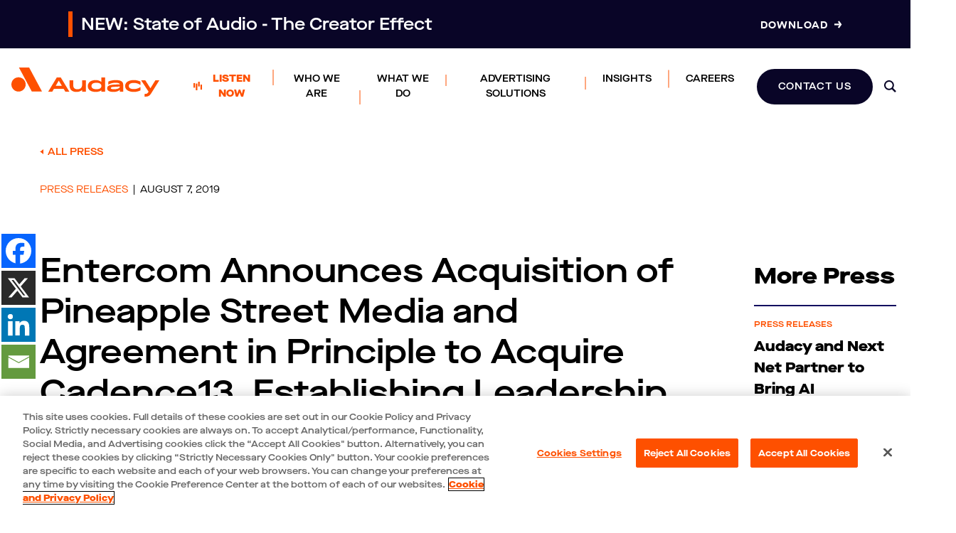

--- FILE ---
content_type: text/html; charset=UTF-8
request_url: https://audacyinc.com/press/entercom-announces-acquisition-of-pineapple-street-media-and-agreement-in-principle-to-acquire-cadence13-establishing-leadership-position-in-podcasting/
body_size: 24248
content:
<!DOCTYPE html>
<html lang="en-US">
<head>
<meta charset="UTF-8">
<meta name="viewport" content="width=device-width, initial-scale=1.0">
<script data-ot-ignore src="https://ajax.googleapis.com/ajax/libs/jquery/3.7.1/jquery.min.js"></script>	
	


<!-- OneTrust Cookies Consent Notice start for audacyinc.com -->
<script type="text/javascript" src="https://cdn.cookielaw.org/consent/4f97187d-a55c-4a08-b5d8-05249abfac96/OtAutoBlock.js?ver=20250213"></script>
<script src="https://cdn.cookielaw.org/scripttemplates/otSDKStub.js?ver=20250213" type="text/javascript" charset="UTF-8" data-domain-script="4f97187d-a55c-4a08-b5d8-05249abfac96" ></script>
<script type="text/javascript">
function OptanonWrapper() { }
</script>
<!-- OneTrust Cookies Consent Notice end for audacyinc.com -->

    
    <meta name='robots' content='index, follow, max-image-preview:large, max-snippet:-1, max-video-preview:-1' />
	<style>img:is([sizes="auto" i], [sizes^="auto," i]) { contain-intrinsic-size: 3000px 1500px }</style>
	
	<!-- This site is optimized with the Yoast SEO Premium plugin v25.6 (Yoast SEO v26.7) - https://yoast.com/wordpress/plugins/seo/ -->
	<title>Entercom Announces Acquisition of Pineapple Street Media and Agreement in Principle to Acquire Cadence13, Establishing Leadership Position in Podcasting | Audacy Inc.</title>
	<meta name="description" content="Through the strategic acquisitions of Cadence13 and Pineapple Street Media, Entercom becomes one of the country’s top three podcasters." />
	<link rel="canonical" href="https://audacyinc.com/press/entercom-announces-acquisition-of-pineapple-street-media-and-agreement-in-principle-to-acquire-cadence13-establishing-leadership-position-in-podcasting/" />
	<meta property="og:locale" content="en_US" />
	<meta property="og:type" content="article" />
	<meta property="og:title" content="Entercom Announces Acquisition of Pineapple Street Media and Agreement in Principle to Acquire Cadence13, Establishing Leadership Position in Podcasting | Audacy Inc." />
	<meta property="og:description" content="PHILADELPHIA, PA – August 7, 2019 – Entercom, the #1 creator of live, original, local audio content and the home of RADIO.COM, the fastest growing digital" />
	<meta property="og:url" content="https://audacyinc.com/press/entercom-announces-acquisition-of-pineapple-street-media-and-agreement-in-principle-to-acquire-cadence13-establishing-leadership-position-in-podcasting/" />
	<meta property="og:site_name" content="Audacy Inc." />
	<meta property="article:modified_time" content="2021-02-22T17:05:50+00:00" />
	<meta property="og:image" content="https://audacyinc.com/wp-content/uploads/2021/06/social-audacy.jpg" />
	<meta property="og:image:width" content="1000" />
	<meta property="og:image:height" content="600" />
	<meta property="og:image:type" content="image/jpeg" />
	<meta name="twitter:card" content="summary_large_image" />
	<meta name="twitter:label1" content="Est. reading time" />
	<meta name="twitter:data1" content="5 minutes" />
	<script type="application/ld+json" class="yoast-schema-graph">{"@context":"https://schema.org","@graph":[{"@type":"WebPage","@id":"https://audacyinc.com/press/entercom-announces-acquisition-of-pineapple-street-media-and-agreement-in-principle-to-acquire-cadence13-establishing-leadership-position-in-podcasting/","url":"https://audacyinc.com/press/entercom-announces-acquisition-of-pineapple-street-media-and-agreement-in-principle-to-acquire-cadence13-establishing-leadership-position-in-podcasting/","name":"Entercom Announces Acquisition of Pineapple Street Media and Agreement in Principle to Acquire Cadence13, Establishing Leadership Position in Podcasting | Audacy Inc.","isPartOf":{"@id":"https://audacyinc.com/#website"},"datePublished":"2019-08-07T12:11:58+00:00","dateModified":"2021-02-22T17:05:50+00:00","description":"Through the strategic acquisitions of Cadence13 and Pineapple Street Media, Entercom becomes one of the country’s top three podcasters.","breadcrumb":{"@id":"https://audacyinc.com/press/entercom-announces-acquisition-of-pineapple-street-media-and-agreement-in-principle-to-acquire-cadence13-establishing-leadership-position-in-podcasting/#breadcrumb"},"inLanguage":"en-US","potentialAction":[{"@type":"ReadAction","target":["https://audacyinc.com/press/entercom-announces-acquisition-of-pineapple-street-media-and-agreement-in-principle-to-acquire-cadence13-establishing-leadership-position-in-podcasting/"]}]},{"@type":"BreadcrumbList","@id":"https://audacyinc.com/press/entercom-announces-acquisition-of-pineapple-street-media-and-agreement-in-principle-to-acquire-cadence13-establishing-leadership-position-in-podcasting/#breadcrumb","itemListElement":[{"@type":"ListItem","position":1,"name":"Press","item":"https://audacyinc.com/press/"},{"@type":"ListItem","position":2,"name":"Entercom Announces Acquisition of Pineapple Street Media and Agreement in Principle to Acquire Cadence13, Establishing Leadership Position in Podcasting"}]},{"@type":"WebSite","@id":"https://audacyinc.com/#website","url":"https://audacyinc.com/","name":"Audacy Inc.","description":"","publisher":{"@id":"https://audacyinc.com/#organization"},"potentialAction":[{"@type":"SearchAction","target":{"@type":"EntryPoint","urlTemplate":"https://audacyinc.com/?s={search_term_string}"},"query-input":{"@type":"PropertyValueSpecification","valueRequired":true,"valueName":"search_term_string"}}],"inLanguage":"en-US"},{"@type":"Organization","@id":"https://audacyinc.com/#organization","name":"Audacy Inc,","url":"https://audacyinc.com/","logo":{"@type":"ImageObject","inLanguage":"en-US","@id":"https://audacyinc.com/#/schema/logo/image/","url":"https://audacyinc.com/wp-content/uploads/2021/04/social-audacy.jpg","contentUrl":"https://audacyinc.com/wp-content/uploads/2021/04/social-audacy.jpg","width":1000,"height":600,"caption":"Audacy Inc,"},"image":{"@id":"https://audacyinc.com/#/schema/logo/image/"}}]}</script>
	<!-- / Yoast SEO Premium plugin. -->


<script type="text/javascript">
/* <![CDATA[ */
window._wpemojiSettings = {"baseUrl":"https:\/\/s.w.org\/images\/core\/emoji\/16.0.1\/72x72\/","ext":".png","svgUrl":"https:\/\/s.w.org\/images\/core\/emoji\/16.0.1\/svg\/","svgExt":".svg","source":{"concatemoji":"https:\/\/audacyinc.com\/wp-includes\/js\/wp-emoji-release.min.js?ver=6.8.3"}};
/*! This file is auto-generated */
!function(s,n){var o,i,e;function c(e){try{var t={supportTests:e,timestamp:(new Date).valueOf()};sessionStorage.setItem(o,JSON.stringify(t))}catch(e){}}function p(e,t,n){e.clearRect(0,0,e.canvas.width,e.canvas.height),e.fillText(t,0,0);var t=new Uint32Array(e.getImageData(0,0,e.canvas.width,e.canvas.height).data),a=(e.clearRect(0,0,e.canvas.width,e.canvas.height),e.fillText(n,0,0),new Uint32Array(e.getImageData(0,0,e.canvas.width,e.canvas.height).data));return t.every(function(e,t){return e===a[t]})}function u(e,t){e.clearRect(0,0,e.canvas.width,e.canvas.height),e.fillText(t,0,0);for(var n=e.getImageData(16,16,1,1),a=0;a<n.data.length;a++)if(0!==n.data[a])return!1;return!0}function f(e,t,n,a){switch(t){case"flag":return n(e,"\ud83c\udff3\ufe0f\u200d\u26a7\ufe0f","\ud83c\udff3\ufe0f\u200b\u26a7\ufe0f")?!1:!n(e,"\ud83c\udde8\ud83c\uddf6","\ud83c\udde8\u200b\ud83c\uddf6")&&!n(e,"\ud83c\udff4\udb40\udc67\udb40\udc62\udb40\udc65\udb40\udc6e\udb40\udc67\udb40\udc7f","\ud83c\udff4\u200b\udb40\udc67\u200b\udb40\udc62\u200b\udb40\udc65\u200b\udb40\udc6e\u200b\udb40\udc67\u200b\udb40\udc7f");case"emoji":return!a(e,"\ud83e\udedf")}return!1}function g(e,t,n,a){var r="undefined"!=typeof WorkerGlobalScope&&self instanceof WorkerGlobalScope?new OffscreenCanvas(300,150):s.createElement("canvas"),o=r.getContext("2d",{willReadFrequently:!0}),i=(o.textBaseline="top",o.font="600 32px Arial",{});return e.forEach(function(e){i[e]=t(o,e,n,a)}),i}function t(e){var t=s.createElement("script");t.src=e,t.defer=!0,s.head.appendChild(t)}"undefined"!=typeof Promise&&(o="wpEmojiSettingsSupports",i=["flag","emoji"],n.supports={everything:!0,everythingExceptFlag:!0},e=new Promise(function(e){s.addEventListener("DOMContentLoaded",e,{once:!0})}),new Promise(function(t){var n=function(){try{var e=JSON.parse(sessionStorage.getItem(o));if("object"==typeof e&&"number"==typeof e.timestamp&&(new Date).valueOf()<e.timestamp+604800&&"object"==typeof e.supportTests)return e.supportTests}catch(e){}return null}();if(!n){if("undefined"!=typeof Worker&&"undefined"!=typeof OffscreenCanvas&&"undefined"!=typeof URL&&URL.createObjectURL&&"undefined"!=typeof Blob)try{var e="postMessage("+g.toString()+"("+[JSON.stringify(i),f.toString(),p.toString(),u.toString()].join(",")+"));",a=new Blob([e],{type:"text/javascript"}),r=new Worker(URL.createObjectURL(a),{name:"wpTestEmojiSupports"});return void(r.onmessage=function(e){c(n=e.data),r.terminate(),t(n)})}catch(e){}c(n=g(i,f,p,u))}t(n)}).then(function(e){for(var t in e)n.supports[t]=e[t],n.supports.everything=n.supports.everything&&n.supports[t],"flag"!==t&&(n.supports.everythingExceptFlag=n.supports.everythingExceptFlag&&n.supports[t]);n.supports.everythingExceptFlag=n.supports.everythingExceptFlag&&!n.supports.flag,n.DOMReady=!1,n.readyCallback=function(){n.DOMReady=!0}}).then(function(){return e}).then(function(){var e;n.supports.everything||(n.readyCallback(),(e=n.source||{}).concatemoji?t(e.concatemoji):e.wpemoji&&e.twemoji&&(t(e.twemoji),t(e.wpemoji)))}))}((window,document),window._wpemojiSettings);
/* ]]> */
</script>
<style id='wp-emoji-styles-inline-css' type='text/css'>

	img.wp-smiley, img.emoji {
		display: inline !important;
		border: none !important;
		box-shadow: none !important;
		height: 1em !important;
		width: 1em !important;
		margin: 0 0.07em !important;
		vertical-align: -0.1em !important;
		background: none !important;
		padding: 0 !important;
	}
</style>
<link rel='stylesheet' id='wp-block-library-css' href='https://audacyinc.com/wp-includes/css/dist/block-library/style.min.css?ver=6.8.3' type='text/css' media='all' />
<style id='classic-theme-styles-inline-css' type='text/css'>
/*! This file is auto-generated */
.wp-block-button__link{color:#fff;background-color:#32373c;border-radius:9999px;box-shadow:none;text-decoration:none;padding:calc(.667em + 2px) calc(1.333em + 2px);font-size:1.125em}.wp-block-file__button{background:#32373c;color:#fff;text-decoration:none}
</style>
<link rel='stylesheet' id='cb-carousel-style-css' href='https://audacyinc.com/wp-content/plugins/carousel-block/blocks/../build/carousel-legacy/style-index.css?ver=2.0.6' type='text/css' media='all' />
<style id='cb-carousel-v2-style-inline-css' type='text/css'>
.wp-block-cb-carousel-v2{position:relative}.wp-block-cb-carousel-v2[data-cb-pagination=true] .swiper-horizontal{margin-bottom:calc(var(--wp--custom--carousel-block--pagination-bullet-size, 8px)*4)}.wp-block-cb-carousel-v2 .cb-button-next,.wp-block-cb-carousel-v2 .cb-button-prev{color:var(--wp--custom--carousel-block--navigation-color,#000);height:var(--wp--custom--carousel-block--navigation-size,22px);margin-top:calc(0px - var(--wp--custom--carousel-block--navigation-size, 22px)/2);width:calc(var(--wp--custom--carousel-block--navigation-size, 22px)/44*27)}.wp-block-cb-carousel-v2 .cb-button-next:after,.wp-block-cb-carousel-v2 .cb-button-prev:after{font-size:var(--wp--custom--carousel-block--navigation-size,22px)}.wp-block-cb-carousel-v2 .cb-button-next:hover,.wp-block-cb-carousel-v2 .cb-button-prev:hover{color:var(--wp--custom--carousel-block--navigation-hover-color,var(--wp--custom--carousel-block--navigation-color,#000))}.wp-block-cb-carousel-v2 .cb-button-prev,.wp-block-cb-carousel-v2.cb-rtl .cb-button-next{left:calc(var(--wp--custom--carousel-block--navigation-size, 22px)*-1/44*27 - var(--wp--custom--carousel-block--navigation-sides-offset, 10px));right:auto}.wp-block-cb-carousel-v2 .cb-button-next,.wp-block-cb-carousel-v2.cb-rtl .cb-button-prev{left:auto;right:calc(var(--wp--custom--carousel-block--navigation-size, 22px)*-1/44*27 - var(--wp--custom--carousel-block--navigation-sides-offset, 10px))}.wp-block-cb-carousel-v2.cb-rtl .cb-button-next,.wp-block-cb-carousel-v2.cb-rtl .cb-button-prev{transform:scaleX(-1)}.wp-block-cb-carousel-v2 .cb-pagination.swiper-pagination-horizontal{bottom:var(--wp--custom--carousel-block--pagination-bottom,-20px);display:flex;justify-content:center;top:var(--wp--custom--carousel-block--pagination-top,auto)}.wp-block-cb-carousel-v2 .cb-pagination.swiper-pagination-horizontal.swiper-pagination-bullets .cb-pagination-bullet{margin:0 var(--wp--custom--carousel-block--pagination-bullet-horizontal-gap,4px)}.wp-block-cb-carousel-v2 .cb-pagination .cb-pagination-bullet{background:var(--wp--custom--carousel-block--pagination-bullet-color,var(--wp--custom--carousel-block--pagination-bullet-inactive-color,#000));height:var(--wp--custom--carousel-block--pagination-bullet-size,8px);opacity:var(--wp--custom--carousel-block--pagination-bullet-inactive-opacity,var(--wp--custom--carousel-block--pagination-bullet-opacity,.2));width:var(--wp--custom--carousel-block--pagination-bullet-size,8px)}.wp-block-cb-carousel-v2 .cb-pagination .cb-pagination-bullet.swiper-pagination-bullet-active{background:var(--wp--custom--carousel-block--pagination-bullet-active-color,#000);opacity:var(--wp--custom--carousel-block--pagination-bullet-active-opacity,1)}.wp-block-cb-carousel-v2 .cb-pagination .cb-pagination-bullet:not(.swiper-pagination-bullet-active):hover{background:var(--wp--custom--carousel-block--pagination-bullet-hover-color,var(--wp--custom--carousel-block--pagination-bullet-inactive-hover-color,var(--wp--custom--carousel-block--pagination-bullet-active-color,#000)));opacity:var(--wp--custom--carousel-block--pagination-bullet-inactive-hover-opacity,var(--wp--custom--carousel-block--pagination-bullet-inactive-opacity,.2))}.wp-block-cb-carousel-v2.alignfull .cb-button-next,.wp-block-cb-carousel-v2.alignfull .cb-button-prev{color:var(--wp--custom--carousel-block--navigation-alignfull-color,#000)}.wp-block-cb-carousel-v2.alignfull .cb-button-prev,.wp-block-cb-carousel-v2.alignfull.cb-rtl .cb-button-next{left:var(--wp--custom--carousel-block--navigation-sides-offset,10px);right:auto}.wp-block-cb-carousel-v2.alignfull .cb-button-next,.wp-block-cb-carousel-v2.alignfull.cb-rtl .cb-button-prev{left:auto;right:var(--wp--custom--carousel-block--navigation-sides-offset,10px)}.wp-block-cb-carousel-v2 .wp-block-image{margin-bottom:var(--wp--custom--carousel-block--image-margin-bottom,0);margin-top:var(--wp--custom--carousel-block--image-margin-top,0)}.wp-block-cb-carousel-v2 .wp-block-cover{margin-bottom:var(--wp--custom--carousel-block--cover-margin-bottom,0);margin-top:var(--wp--custom--carousel-block--cover-margin-top,0)}.wp-block-cb-carousel-v2 .wp-block-cover.aligncenter,.wp-block-cb-carousel-v2 .wp-block-image.aligncenter{margin-left:auto!important;margin-right:auto!important}

</style>
<link rel='stylesheet' id='blk-styles-css' href='https://audacyinc.com/wp-content/themes/aardvark/blocks/block-styles.css?ver=2.0' type='text/css' media='all' />
<style id='global-styles-inline-css' type='text/css'>
:root{--wp--preset--aspect-ratio--square: 1;--wp--preset--aspect-ratio--4-3: 4/3;--wp--preset--aspect-ratio--3-4: 3/4;--wp--preset--aspect-ratio--3-2: 3/2;--wp--preset--aspect-ratio--2-3: 2/3;--wp--preset--aspect-ratio--16-9: 16/9;--wp--preset--aspect-ratio--9-16: 9/16;--wp--preset--color--black: #000000;--wp--preset--color--cyan-bluish-gray: #abb8c3;--wp--preset--color--white: #ffffff;--wp--preset--color--pale-pink: #f78da7;--wp--preset--color--vivid-red: #cf2e2e;--wp--preset--color--luminous-vivid-orange: #ff6900;--wp--preset--color--luminous-vivid-amber: #fcb900;--wp--preset--color--light-green-cyan: #7bdcb5;--wp--preset--color--vivid-green-cyan: #00d084;--wp--preset--color--pale-cyan-blue: #8ed1fc;--wp--preset--color--vivid-cyan-blue: #0693e3;--wp--preset--color--vivid-purple: #9b51e0;--wp--preset--color--inherit: inherit;--wp--preset--color--gray-100: #EBEBEB;--wp--preset--color--gray-200: #DFDEDD;--wp--preset--color--gray-300: #CDCDCD;--wp--preset--color--gray-400: #C5C4C1;--wp--preset--color--gray-500: #A6A6A6;--wp--preset--color--gray-600: #808080;--wp--preset--color--green: #024239;--wp--preset--color--green-100: #DFF7F5;--wp--preset--color--green-600: #078574;--wp--preset--color--yellow: #CDB300;--wp--preset--color--yellow-100: #F9EAAF;--wp--preset--color--yellow-200: #DFC746;--wp--preset--color--purple: #7A3BCB;--wp--preset--color--purple-200: #D2D1ED;--wp--preset--color--purple-300: #D4C0F9;--wp--preset--color--purple-600: #9466DD;--wp--preset--color--blue-100: #93E6E4;--wp--preset--color--blue-200: #6FE2DE;--wp--preset--color--blue-300: #2EC5A6;--wp--preset--color--blue-500: #363FB2;--wp--preset--color--blue-600: #3333C3;--wp--preset--color--blue-650: #0F0FA1;--wp--preset--color--blue-680: #1F2772;--wp--preset--color--blue-700: #11075F;--wp--preset--color--blue-800: #090527;--wp--preset--color--orange: #FE5000;--wp--preset--color--orange-100: #FFB999;--wp--preset--color--orange-300: #FE7333;--wp--preset--color--red: #DE2024;--wp--preset--color--transparent: transparent;--wp--preset--gradient--vivid-cyan-blue-to-vivid-purple: linear-gradient(135deg,rgba(6,147,227,1) 0%,rgb(155,81,224) 100%);--wp--preset--gradient--light-green-cyan-to-vivid-green-cyan: linear-gradient(135deg,rgb(122,220,180) 0%,rgb(0,208,130) 100%);--wp--preset--gradient--luminous-vivid-amber-to-luminous-vivid-orange: linear-gradient(135deg,rgba(252,185,0,1) 0%,rgba(255,105,0,1) 100%);--wp--preset--gradient--luminous-vivid-orange-to-vivid-red: linear-gradient(135deg,rgba(255,105,0,1) 0%,rgb(207,46,46) 100%);--wp--preset--gradient--very-light-gray-to-cyan-bluish-gray: linear-gradient(135deg,rgb(238,238,238) 0%,rgb(169,184,195) 100%);--wp--preset--gradient--cool-to-warm-spectrum: linear-gradient(135deg,rgb(74,234,220) 0%,rgb(151,120,209) 20%,rgb(207,42,186) 40%,rgb(238,44,130) 60%,rgb(251,105,98) 80%,rgb(254,248,76) 100%);--wp--preset--gradient--blush-light-purple: linear-gradient(135deg,rgb(255,206,236) 0%,rgb(152,150,240) 100%);--wp--preset--gradient--blush-bordeaux: linear-gradient(135deg,rgb(254,205,165) 0%,rgb(254,45,45) 50%,rgb(107,0,62) 100%);--wp--preset--gradient--luminous-dusk: linear-gradient(135deg,rgb(255,203,112) 0%,rgb(199,81,192) 50%,rgb(65,88,208) 100%);--wp--preset--gradient--pale-ocean: linear-gradient(135deg,rgb(255,245,203) 0%,rgb(182,227,212) 50%,rgb(51,167,181) 100%);--wp--preset--gradient--electric-grass: linear-gradient(135deg,rgb(202,248,128) 0%,rgb(113,206,126) 100%);--wp--preset--gradient--midnight: linear-gradient(135deg,rgb(2,3,129) 0%,rgb(40,116,252) 100%);--wp--preset--font-size--small: 13px;--wp--preset--font-size--medium: 20px;--wp--preset--font-size--large: 36px;--wp--preset--font-size--x-large: 42px;--wp--preset--font-size--xs: 12px;--wp--preset--font-size--sm: 14px;--wp--preset--font-size--rem: 16px;--wp--preset--font-size--reg: 18px;--wp--preset--font-size--lg: 20px;--wp--preset--font-size--xl: 24px;--wp--preset--font-size--2-xl: 32px;--wp--preset--font-size--3-xl: 40px;--wp--preset--font-size--4-xl: 48px;--wp--preset--font-size--5-xl: 60px;--wp--preset--font-size--6-xl: 80px;--wp--preset--spacing--20: 0.44rem;--wp--preset--spacing--30: 0.67rem;--wp--preset--spacing--40: 1rem;--wp--preset--spacing--50: 1.5rem;--wp--preset--spacing--60: 2.25rem;--wp--preset--spacing--70: 3.38rem;--wp--preset--spacing--80: 5.06rem;--wp--preset--shadow--natural: 6px 6px 9px rgba(0, 0, 0, 0.2);--wp--preset--shadow--deep: 12px 12px 50px rgba(0, 0, 0, 0.4);--wp--preset--shadow--sharp: 6px 6px 0px rgba(0, 0, 0, 0.2);--wp--preset--shadow--outlined: 6px 6px 0px -3px rgba(255, 255, 255, 1), 6px 6px rgba(0, 0, 0, 1);--wp--preset--shadow--crisp: 6px 6px 0px rgba(0, 0, 0, 1);}:where(.is-layout-flex){gap: 0.5em;}:where(.is-layout-grid){gap: 0.5em;}body .is-layout-flex{display: flex;}.is-layout-flex{flex-wrap: wrap;align-items: center;}.is-layout-flex > :is(*, div){margin: 0;}body .is-layout-grid{display: grid;}.is-layout-grid > :is(*, div){margin: 0;}:where(.wp-block-columns.is-layout-flex){gap: 2em;}:where(.wp-block-columns.is-layout-grid){gap: 2em;}:where(.wp-block-post-template.is-layout-flex){gap: 1.25em;}:where(.wp-block-post-template.is-layout-grid){gap: 1.25em;}.has-black-color{color: var(--wp--preset--color--black) !important;}.has-cyan-bluish-gray-color{color: var(--wp--preset--color--cyan-bluish-gray) !important;}.has-white-color{color: var(--wp--preset--color--white) !important;}.has-pale-pink-color{color: var(--wp--preset--color--pale-pink) !important;}.has-vivid-red-color{color: var(--wp--preset--color--vivid-red) !important;}.has-luminous-vivid-orange-color{color: var(--wp--preset--color--luminous-vivid-orange) !important;}.has-luminous-vivid-amber-color{color: var(--wp--preset--color--luminous-vivid-amber) !important;}.has-light-green-cyan-color{color: var(--wp--preset--color--light-green-cyan) !important;}.has-vivid-green-cyan-color{color: var(--wp--preset--color--vivid-green-cyan) !important;}.has-pale-cyan-blue-color{color: var(--wp--preset--color--pale-cyan-blue) !important;}.has-vivid-cyan-blue-color{color: var(--wp--preset--color--vivid-cyan-blue) !important;}.has-vivid-purple-color{color: var(--wp--preset--color--vivid-purple) !important;}.has-black-background-color{background-color: var(--wp--preset--color--black) !important;}.has-cyan-bluish-gray-background-color{background-color: var(--wp--preset--color--cyan-bluish-gray) !important;}.has-white-background-color{background-color: var(--wp--preset--color--white) !important;}.has-pale-pink-background-color{background-color: var(--wp--preset--color--pale-pink) !important;}.has-vivid-red-background-color{background-color: var(--wp--preset--color--vivid-red) !important;}.has-luminous-vivid-orange-background-color{background-color: var(--wp--preset--color--luminous-vivid-orange) !important;}.has-luminous-vivid-amber-background-color{background-color: var(--wp--preset--color--luminous-vivid-amber) !important;}.has-light-green-cyan-background-color{background-color: var(--wp--preset--color--light-green-cyan) !important;}.has-vivid-green-cyan-background-color{background-color: var(--wp--preset--color--vivid-green-cyan) !important;}.has-pale-cyan-blue-background-color{background-color: var(--wp--preset--color--pale-cyan-blue) !important;}.has-vivid-cyan-blue-background-color{background-color: var(--wp--preset--color--vivid-cyan-blue) !important;}.has-vivid-purple-background-color{background-color: var(--wp--preset--color--vivid-purple) !important;}.has-black-border-color{border-color: var(--wp--preset--color--black) !important;}.has-cyan-bluish-gray-border-color{border-color: var(--wp--preset--color--cyan-bluish-gray) !important;}.has-white-border-color{border-color: var(--wp--preset--color--white) !important;}.has-pale-pink-border-color{border-color: var(--wp--preset--color--pale-pink) !important;}.has-vivid-red-border-color{border-color: var(--wp--preset--color--vivid-red) !important;}.has-luminous-vivid-orange-border-color{border-color: var(--wp--preset--color--luminous-vivid-orange) !important;}.has-luminous-vivid-amber-border-color{border-color: var(--wp--preset--color--luminous-vivid-amber) !important;}.has-light-green-cyan-border-color{border-color: var(--wp--preset--color--light-green-cyan) !important;}.has-vivid-green-cyan-border-color{border-color: var(--wp--preset--color--vivid-green-cyan) !important;}.has-pale-cyan-blue-border-color{border-color: var(--wp--preset--color--pale-cyan-blue) !important;}.has-vivid-cyan-blue-border-color{border-color: var(--wp--preset--color--vivid-cyan-blue) !important;}.has-vivid-purple-border-color{border-color: var(--wp--preset--color--vivid-purple) !important;}.has-vivid-cyan-blue-to-vivid-purple-gradient-background{background: var(--wp--preset--gradient--vivid-cyan-blue-to-vivid-purple) !important;}.has-light-green-cyan-to-vivid-green-cyan-gradient-background{background: var(--wp--preset--gradient--light-green-cyan-to-vivid-green-cyan) !important;}.has-luminous-vivid-amber-to-luminous-vivid-orange-gradient-background{background: var(--wp--preset--gradient--luminous-vivid-amber-to-luminous-vivid-orange) !important;}.has-luminous-vivid-orange-to-vivid-red-gradient-background{background: var(--wp--preset--gradient--luminous-vivid-orange-to-vivid-red) !important;}.has-very-light-gray-to-cyan-bluish-gray-gradient-background{background: var(--wp--preset--gradient--very-light-gray-to-cyan-bluish-gray) !important;}.has-cool-to-warm-spectrum-gradient-background{background: var(--wp--preset--gradient--cool-to-warm-spectrum) !important;}.has-blush-light-purple-gradient-background{background: var(--wp--preset--gradient--blush-light-purple) !important;}.has-blush-bordeaux-gradient-background{background: var(--wp--preset--gradient--blush-bordeaux) !important;}.has-luminous-dusk-gradient-background{background: var(--wp--preset--gradient--luminous-dusk) !important;}.has-pale-ocean-gradient-background{background: var(--wp--preset--gradient--pale-ocean) !important;}.has-electric-grass-gradient-background{background: var(--wp--preset--gradient--electric-grass) !important;}.has-midnight-gradient-background{background: var(--wp--preset--gradient--midnight) !important;}.has-small-font-size{font-size: var(--wp--preset--font-size--small) !important;}.has-medium-font-size{font-size: var(--wp--preset--font-size--medium) !important;}.has-large-font-size{font-size: var(--wp--preset--font-size--large) !important;}.has-x-large-font-size{font-size: var(--wp--preset--font-size--x-large) !important;}
:where(.wp-block-post-template.is-layout-flex){gap: 1.25em;}:where(.wp-block-post-template.is-layout-grid){gap: 1.25em;}
:where(.wp-block-columns.is-layout-flex){gap: 2em;}:where(.wp-block-columns.is-layout-grid){gap: 2em;}
:root :where(.wp-block-pullquote){font-size: 1.5em;line-height: 1.6;}
</style>
<link rel='stylesheet' id='pdp/front.css-css' href='https://audacyinc.com/wp-content/plugins/post-draft-preview/dist/styles/front.css' type='text/css' media='all' />
<link rel='stylesheet' id='main-css-css' href='https://audacyinc.com/wp-content/themes/aardvark/assets/dist/main.css?ver=17.0.1' type='text/css' media='all' />
<link rel='stylesheet' id='style-gral-css' href='https://audacyinc.com/wp-content/themes/aardvark/assets/css/styles-gral.css?ver=17.0' type='text/css' media='all' />
<link rel='stylesheet' id='style-quick-css' href='https://audacyinc.com/wp-content/themes/aardvark/assets/css/styles-quick.css?ver=17.0' type='text/css' media='all' />
<link rel='stylesheet' id='style-admin-css' href='https://audacyinc.com/wp-content/themes/aardvark/assets/css/styles-admin.css?ver=17.0.2' type='text/css' media='all' />
<link rel='stylesheet' id='heateor_sss_frontend_css-css' href='https://audacyinc.com/wp-content/plugins/sassy-social-share/public/css/sassy-social-share-public.css?ver=3.3.79' type='text/css' media='all' />
<style id='heateor_sss_frontend_css-inline-css' type='text/css'>
.heateor_sss_button_instagram span.heateor_sss_svg,a.heateor_sss_instagram span.heateor_sss_svg{background:radial-gradient(circle at 30% 107%,#fdf497 0,#fdf497 5%,#fd5949 45%,#d6249f 60%,#285aeb 90%)}.heateor_sss_horizontal_sharing .heateor_sss_svg,.heateor_sss_standard_follow_icons_container .heateor_sss_svg{color:#fff;border-width:0px;border-style:solid;border-color:transparent}.heateor_sss_horizontal_sharing .heateorSssTCBackground{color:#666}.heateor_sss_horizontal_sharing span.heateor_sss_svg:hover,.heateor_sss_standard_follow_icons_container span.heateor_sss_svg:hover{border-color:transparent;}.heateor_sss_vertical_sharing span.heateor_sss_svg,.heateor_sss_floating_follow_icons_container span.heateor_sss_svg{color:#fff;border-width:0px;border-style:solid;border-color:transparent;}.heateor_sss_vertical_sharing .heateorSssTCBackground{color:#666;}.heateor_sss_vertical_sharing span.heateor_sss_svg:hover,.heateor_sss_floating_follow_icons_container span.heateor_sss_svg:hover{border-color:transparent;}
</style>
<style id='generateblocks-inline-css' type='text/css'>
:root{--gb-container-width:1100px;}.gb-container .wp-block-image img{vertical-align:middle;}.gb-grid-wrapper .wp-block-image{margin-bottom:0;}.gb-highlight{background:none;}.gb-shape{line-height:0;}.gb-container-link{position:absolute;top:0;right:0;bottom:0;left:0;z-index:99;}
</style>
<script type="text/javascript" src="https://audacyinc.com/wp-content/plugins/trinity-audio/js/the_content-hook-script.js?ver=6.8.3" id="the_content-hook-script-js"></script>
<script type="text/javascript" id="the_content-hook-script-js-after">
/* <![CDATA[ */
console.warn('TRINITY_WP', 'Hide player for post ID: 9544, enabled: , posthash: , is no text: ', 'TS: 2026-01-17 10:47:53')
/* ]]> */
</script>
<script type="text/javascript" src="https://audacyinc.com/wp-includes/js/jquery/jquery.min.js?ver=3.7.1" id="jquery-core-js"></script>
<script type="text/javascript" src="https://audacyinc.com/wp-includes/js/jquery/jquery-migrate.min.js?ver=3.4.1" id="jquery-migrate-js"></script>
<script type="text/javascript" id="3d-flip-book-client-locale-loader-js-extra">
/* <![CDATA[ */
var FB3D_CLIENT_LOCALE = {"ajaxurl":"https:\/\/audacyinc.com\/wp-admin\/admin-ajax.php","dictionary":{"Table of contents":"Table of contents","Close":"Close","Bookmarks":"Bookmarks","Thumbnails":"Thumbnails","Search":"Search","Share":"Share","Facebook":"Facebook","Twitter":"Twitter","Email":"Email","Play":"Play","Previous page":"Previous page","Next page":"Next page","Zoom in":"Zoom in","Zoom out":"Zoom out","Fit view":"Fit view","Auto play":"Auto play","Full screen":"Full screen","More":"More","Smart pan":"Smart pan","Single page":"Single page","Sounds":"Sounds","Stats":"Stats","Print":"Print","Download":"Download","Goto first page":"Goto first page","Goto last page":"Goto last page"},"images":"https:\/\/audacyinc.com\/wp-content\/plugins\/interactive-3d-flipbook-powered-physics-engine\/assets\/images\/","jsData":{"urls":[],"posts":{"ids_mis":[],"ids":[]},"pages":[],"firstPages":[],"bookCtrlProps":[],"bookTemplates":[]},"key":"3d-flip-book","pdfJS":{"pdfJsLib":"https:\/\/audacyinc.com\/wp-content\/plugins\/interactive-3d-flipbook-powered-physics-engine\/assets\/js\/pdf.min.js?ver=4.3.136","pdfJsWorker":"https:\/\/audacyinc.com\/wp-content\/plugins\/interactive-3d-flipbook-powered-physics-engine\/assets\/js\/pdf.worker.js?ver=4.3.136","stablePdfJsLib":"https:\/\/audacyinc.com\/wp-content\/plugins\/interactive-3d-flipbook-powered-physics-engine\/assets\/js\/stable\/pdf.min.js?ver=2.5.207","stablePdfJsWorker":"https:\/\/audacyinc.com\/wp-content\/plugins\/interactive-3d-flipbook-powered-physics-engine\/assets\/js\/stable\/pdf.worker.js?ver=2.5.207","pdfJsCMapUrl":"https:\/\/audacyinc.com\/wp-content\/plugins\/interactive-3d-flipbook-powered-physics-engine\/assets\/cmaps\/"},"cacheurl":"https:\/\/audacyinc.com\/wp-content\/uploads\/3d-flip-book\/cache\/","pluginsurl":"https:\/\/audacyinc.com\/wp-content\/plugins\/","pluginurl":"https:\/\/audacyinc.com\/wp-content\/plugins\/interactive-3d-flipbook-powered-physics-engine\/","thumbnailSize":{"width":"150","height":"150"},"version":"1.16.17"};
/* ]]> */
</script>
<script type="text/javascript" src="https://audacyinc.com/wp-content/plugins/interactive-3d-flipbook-powered-physics-engine/assets/js/client-locale-loader.js?ver=1.16.17" id="3d-flip-book-client-locale-loader-js" async="async" data-wp-strategy="async"></script>
<script type="text/javascript" src="https://audacyinc.com/wp-content/themes/aardvark/assets/dist/main.js?ver=17.0" id="main-js-js"></script>
<link rel="https://api.w.org/" href="https://audacyinc.com/wp-json/" /><link rel="alternate" title="JSON" type="application/json" href="https://audacyinc.com/wp-json/wp/v2/press/9544" /><link rel="EditURI" type="application/rsd+xml" title="RSD" href="https://audacyinc.com/xmlrpc.php?rsd" />
<link rel='shortlink' href='https://audacyinc.com/?p=9544' />
<link rel="alternate" title="oEmbed (JSON)" type="application/json+oembed" href="https://audacyinc.com/wp-json/oembed/1.0/embed?url=https%3A%2F%2Faudacyinc.com%2Fpress%2Fentercom-announces-acquisition-of-pineapple-street-media-and-agreement-in-principle-to-acquire-cadence13-establishing-leadership-position-in-podcasting%2F" />
<link rel="alternate" title="oEmbed (XML)" type="text/xml+oembed" href="https://audacyinc.com/wp-json/oembed/1.0/embed?url=https%3A%2F%2Faudacyinc.com%2Fpress%2Fentercom-announces-acquisition-of-pineapple-street-media-and-agreement-in-principle-to-acquire-cadence13-establishing-leadership-position-in-podcasting%2F&#038;format=xml" />
<link href="https://trinitymedia.ai/" rel="preconnect" crossorigin="anonymous" />
<link href="https://vd.trinitymedia.ai/" rel="preconnect" crossorigin="anonymous" />
<link rel="icon" href="https://audacyinc.com/wp-content/uploads/2021/03/cropped-audacy_favicon-512x512-1-32x32.png" sizes="32x32" />
<link rel="icon" href="https://audacyinc.com/wp-content/uploads/2021/03/cropped-audacy_favicon-512x512-1-192x192.png" sizes="192x192" />
<link rel="apple-touch-icon" href="https://audacyinc.com/wp-content/uploads/2021/03/cropped-audacy_favicon-512x512-1-180x180.png" />
<meta name="msapplication-TileImage" content="https://audacyinc.com/wp-content/uploads/2021/03/cropped-audacy_favicon-512x512-1-270x270.png" />

    
<!-- site:html-code -->
<meta name="google-site-verification" content="l2QgHKgjbJc3jb1_lgjh2EbpCsQfBMihqHDa4QWdsv0" />


<!-- Google Tag Manager  -->
<script data-cfasync="false">
(function(w,d,s,l,i){w[l]=w[l]||[];w[l].push({'gtm.start':
new Date().getTime(),event:'gtm.js'});var f=d.getElementsByTagName(s)[0],
j=d.createElement(s),dl=l!='dataLayer'?'&l='+l:'';  j.setAttributeNode(d.createAttribute('data-ot-ignore'));  j.async=true; 
j.src='//www.googletagmanager.com/gtm.js?id='+i+dl;f.parentNode.insertBefore(j,f);
})(window,document,'script','dataLayer','GTM-PN754S7');
</script>
<!-- End Google Tag Manager -->

<!-- Google Tag Manager (noscript) -->
<noscript><iframe src="https://www.googletagmanager.com/ns.html?id=GTM-PN754S7" height="0" width="0" style="display:none;visibility:hidden" aria-hidden="true"></iframe></noscript>
<!-- End Google Tag Manager (noscript) -->
	

<!-- Google tag (gtag.js) -->
<script data-ot-ignore async src="https://www.googletagmanager.com/gtag/js?id=G-YRG89SVCJX"></script>
<script>
  window.dataLayer = window.dataLayer || [];
  function gtag(){dataLayer.push(arguments);}
  gtag('js', new Date());
  gtag('config', 'G-YRG89SVCJX');
</script>
<!-- Google tag (gtag.js) -->


<!-- /site:html-code -->

</head>

<body class="wp-singular press-template-default single single-press postid-9544 wp-embed-responsive wp-theme-aardvark" data-js-behavior="global">
	
<a class="skip-link" style="position:absolute; top:-100px;" href="#main-content" title="skip to content" role="navigation">skip to content</a>
	

<section class="notification-banner relative w-full bg-blue-800" x-data="{ open: true }">
    <div class="text-white font-semibold py-4 pl-4 pr-12 md:pl-12 md:pr-24 lg:px-24 max-w-screen-xxl mx-auto flex flex-col md:flex-row items-start md:items-center justify-between" x-show.transition.out.duration.1000ms="open">
        <a href="http://www.audacyinc.com/state-of-audio/fall-2025/?utm_medium=otr&utm_source=otr&utm_campaign=soaf25&utm_content=sitenav" target="_blank">
            <h2 class="message text-sm md:text-regular lg:text-lg xl:text-xl border-l-6 border-orange pl-3">
                NEW: State of Audio - The Creator Effect                <span class="inline-block md:hidden">
                    <svg width="11" height="11" viewBox="0 0 11 11" xmlns="http://www.w3.org/2000/svg">
  <g fill="none" fill-rule="evenodd">
    <path fill="currentColor" d="M0 4.271h7.875v2.25H0z"/>
    <path stroke="currentColor" stroke-width="2.2" d="M5.844 1L9 5.396 5.844 9.969"/>
  </g>
</svg>
                </span>
            </h2>
        </a>

        <div class="read-more text-sm tracking-1 uppercase flex flex-row items-center leading-8">

            <a href="http://www.audacyinc.com/state-of-audio/fall-2025/?utm_medium=otr&utm_source=otr&utm_campaign=soaf25&utm_content=sitenav"  target="_blank" class="hidden group relative top-2px whitespace-nowrap md:block">
                <span class="label leading-8 border-b-2 border-transparent group-hover:border-orange">
                    DOWNLOAD                </span>
                <span class="inline-block ml-1 leading-8 group-hover:text-orange">
                    <svg width="11" height="11" viewBox="0 0 11 11" xmlns="http://www.w3.org/2000/svg">
  <g fill="none" fill-rule="evenodd">
    <path fill="currentColor" d="M0 4.271h7.875v2.25H0z"/>
    <path stroke="currentColor" stroke-width="2.2" d="M5.844 1L9 5.396 5.844 9.969"/>
  </g>
</svg>
                </span>
            </a>

            <div tabindex="" class="absolute top-2 md:top-0 right-2 md:-right-4 md:relative inline-block w-6 md:ml-4 md:-mr-12 font-light text-sm leading-none cursor-pointer" @click="open=false">
                <svg height="512" viewBox="0 0 512 512" width="512" xmlns="http://www.w3.org/2000/svg">
  <path fill="currentColor" d="M443.6 387.1L312.4 255.4l131.5-130c5.4-5.4 5.4-14.2 0-19.6l-37.4-37.6c-2.6-2.6-6.1-4-9.8-4-3.7 0-7.2 1.5-9.8 4L256 197.8 124.9 68.3c-2.6-2.6-6.1-4-9.8-4-3.7 0-7.2 1.5-9.8 4L68 105.9c-5.4 5.4-5.4 14.2 0 19.6l131.5 130L68.4 387.1c-2.6 2.6-4.1 6.1-4.1 9.8 0 3.7 1.4 7.2 4.1 9.8l37.4 37.6c2.7 2.7 6.2 4.1 9.8 4.1 3.5 0 7.1-1.3 9.8-4.1L256 313.1l130.7 131.1c2.7 2.7 6.2 4.1 9.8 4.1 3.5 0 7.1-1.3 9.8-4.1l37.4-37.6c2.6-2.6 4.1-6.1 4.1-9.8-.1-3.6-1.6-7.1-4.2-9.7z"/>
</svg>
            </div>
        </div>
    </div>
</section>

<header data-js-behavior="stickyNav" class="site-header sticky z-30 top-0 w-full md:bg-opacity-0 md:relative " data-scroll-fade="false">

    <div id="main-nav" class="main-nav w-full bg-white ">
        <div class="relative md:flex md:flex-row justify-between w-full  mx-auto">

            <div class="main-nav__header z-40 flex flex-row justify-between px-4 py-4 items-center md:py-3">

                <div class="main-nav__logo
                            w-52
                            md:w-20 md:flex-shrink-0 md:flex-grow-0
                            lg:w-40
                            xl:w-52">
                    <h1>
                        <a href="/" class="text-orange">
                            <svg width="208" height="41" viewBox="0 0 208 41" xmlns="http://www.w3.org/2000/svg">
  <g fill="currentColor" fill-rule="nonzero">
    <path d="M104.681 18.035v15.948h-5.149v-2.45c-1.892 1.81-4.759 2.784-8.099 2.784-6.179 0-9.63-3.2-9.63-8.934v-7.348h5.15v6.624c0 4.008 1.864 5.9 5.844 5.9 4.23 0 6.735-2.031 6.735-7.097v-5.427h5.15zm27.013-4.147v20.095h-5.148V31.95c-1.782 1.531-4.481 2.366-8.044 2.366-6.791 0-11.077-3.006-11.077-8.127 0-5.177 4.342-8.489 10.882-8.489 3.535 0 6.374.974 8.239 2.727v-6.54h5.148zm-5.148 12.107c0-2.922-2.478-4.537-6.986-4.537-4.51 0-6.986 1.615-6.986 4.537 0 2.922 2.477 4.565 6.986 4.565 4.48 0 6.986-1.643 6.986-4.565zm30.588-2.171v10.159h-4.732v-2.56c-2.004 1.976-4.731 2.894-8.934 2.894-5.845 0-8.85-1.754-8.85-5.121 0-3.257 2.894-4.815 9.685-5.15l8.1-.417c-.14-1.447-2.116-2.17-5.929-2.17-4.036 0-7.18.834-10.214 2.727l-.084-.056v-4.314c3.117-1.475 6.68-2.115 10.632-2.115 6.93 0 10.326 2.004 10.326 6.123zm-4.732 3.173v-.25l-8.767.473c-2.588.139-3.84.696-3.84 1.753 0 1.086 1.196 1.587 4.258 1.587 5.149 0 8.35-1.392 8.35-3.563zm19.678-9.296c3.507 0 6.569.696 9.436 2.17v4.677l-.112.028c-2.644-1.837-5.51-2.895-9.324-2.895-4.564 0-7.013 1.503-7.013 4.342 0 2.839 2.449 4.314 7.013 4.314 3.813 0 6.708-1.03 9.324-2.867l.112.028v4.648c-2.867 1.475-5.929 2.17-9.436 2.17-7.626 0-12.162-3.256-12.162-8.293 0-5.066 4.536-8.322 12.162-8.322zm35.815.445l-11.634 18.648c-1.864 3.006-4.008 4.203-7.765 4.203h-1.169v-3.758l.167-.111h.557c2.533 0 3.34-.585 4.536-2.589l.335-.556h-.028l-10.41-15.837.084-.111h5.733l7.181 11.188 6.93-11.188h5.4l.083.111zM75.86 33.983h5.678L69.374 13.888h-5.455L51.756 33.983h5.678l2.398-4.036h13.63l2.397 4.036zm-13.596-8.127l4.383-7.378 4.384 7.378h-8.767zM20.095 23.817c0 5.55-4.498 10.048-10.048 10.048C4.498 33.865 0 29.366 0 23.817S4.498 13.77 10.047 13.77c5.55 0 10.048 4.498 10.048 10.047zM24.97 0H10.628l18.126 33.865h14.343L24.971 0z"/>
  </g>
</svg>
                        </a>
                    </h1>
                </div>

                <div id="main-nav__controller" class="main-nav__controller relative text-center md:hidden" data-js-behavior="mobileMenu">

                    <div id="main-nav__close" class="main-nav__close main-nav__control text-blue-800">
                        <div class="w-5 h-5 mb-0.5 mx-auto">
                            <svg height="512" viewBox="0 0 512 512" width="512" xmlns="http://www.w3.org/2000/svg">
  <path fill="currentColor" d="M443.6 387.1L312.4 255.4l131.5-130c5.4-5.4 5.4-14.2 0-19.6l-37.4-37.6c-2.6-2.6-6.1-4-9.8-4-3.7 0-7.2 1.5-9.8 4L256 197.8 124.9 68.3c-2.6-2.6-6.1-4-9.8-4-3.7 0-7.2 1.5-9.8 4L68 105.9c-5.4 5.4-5.4 14.2 0 19.6l131.5 130L68.4 387.1c-2.6 2.6-4.1 6.1-4.1 9.8 0 3.7 1.4 7.2 4.1 9.8l37.4 37.6c2.7 2.7 6.2 4.1 9.8 4.1 3.5 0 7.1-1.3 9.8-4.1L256 313.1l130.7 131.1c2.7 2.7 6.2 4.1 9.8 4.1 3.5 0 7.1-1.3 9.8-4.1l37.4-37.6c2.6-2.6 4.1-6.1 4.1-9.8-.1-3.6-1.6-7.1-4.2-9.7z"/>
</svg>
                        </div>
                        <div class="text-sm leading-3 font-bold">CLOSE</div>
                    </div>

                    <div id="main-nav__open" class="main-nav__open main-nav__control">
                        <div class="icon-menu w-10 h-4 mb-1 flex flex-col justify-between items-end text-blue-800">
                            <span class="block w-6 h-0 border-b-2 border-blue-800"></span>
                            <span class="block w-7 h-0 border-b-2 border-blue-800"></span>
                            <span class="block w-8 h-0 border-b-2 border-blue-800"></span>
                        </div>
                        <div class="text-sm text-blue-800 leading-3 font-bold">MENU</div>
                    </div>

                </div>

            </div>

            <div id="main-nav-links" class="main-nav__links                         hidden text-center overflow-auto pt-2 pb-8 px-5
                        md:py-0 md:pt-3 md:pl-2 md:flex md:justify-end md:items-center md:overflow-visible">
                                <ul>

                    
                        <li class="listen-now " x-data="{ show: false }" @click="show = !show" :class="{ 'open': show }">
                            <a class=" text-black md:text-black" href="https://audacy.com" target="_blank">
                            <span>LISTEN NOW</span>
                            <span class="hover" aria-hidden="true">LISTEN NOW</span>
                            </a>
                                                    </li>

                    
                        <li class=" has-dropdown" x-data="{ show: false }" @click="show = !show" :class="{ 'open': show }">
                            <a class="cursor-context-menu text-black md:text-black" href="#" >
                            <span>WHO WE ARE</span>
                            <span class="hover" aria-hidden="true">WHO WE ARE</span>
                            </a>
                                                            <div class="">

                                                                            <div class="">
                                            <h4>ABOUT US</h4>
                                                                                        <ul>
                                                                                                    <li><a href="/about/" >Who is Audacy <span><svg width="11" height="11" viewBox="0 0 11 11" xmlns="http://www.w3.org/2000/svg">
  <g fill="none" fill-rule="evenodd">
    <path fill="currentColor" d="M0 4.271h7.875v2.25H0z"/>
    <path stroke="currentColor" stroke-width="2.2" d="M5.844 1L9 5.396 5.844 9.969"/>
  </g>
</svg>
</span></a></li>
                                                                                                    <li><a href="/leadership/" >Our Leadership <span><svg width="11" height="11" viewBox="0 0 11 11" xmlns="http://www.w3.org/2000/svg">
  <g fill="none" fill-rule="evenodd">
    <path fill="currentColor" d="M0 4.271h7.875v2.25H0z"/>
    <path stroke="currentColor" stroke-width="2.2" d="M5.844 1L9 5.396 5.844 9.969"/>
  </g>
</svg>
</span></a></li>
                                                                                                    <li><a href="/shareholder-services/" >Shareholder Services <span><svg width="11" height="11" viewBox="0 0 11 11" xmlns="http://www.w3.org/2000/svg">
  <g fill="none" fill-rule="evenodd">
    <path fill="currentColor" d="M0 4.271h7.875v2.25H0z"/>
    <path stroke="currentColor" stroke-width="2.2" d="M5.844 1L9 5.396 5.844 9.969"/>
  </g>
</svg>
</span></a></li>
                                                                                            </ul>
                                                                                    </div>
                                                                            <div class="">
                                            <h4> </h4>
                                                                                        <ul>
                                                                                                    <li><a href="/press/" >Press <span><svg width="11" height="11" viewBox="0 0 11 11" xmlns="http://www.w3.org/2000/svg">
  <g fill="none" fill-rule="evenodd">
    <path fill="currentColor" d="M0 4.271h7.875v2.25H0z"/>
    <path stroke="currentColor" stroke-width="2.2" d="M5.844 1L9 5.396 5.844 9.969"/>
  </g>
</svg>
</span></a></li>
                                                                                                    <li><a href="/markets/" >Markets <span><svg width="11" height="11" viewBox="0 0 11 11" xmlns="http://www.w3.org/2000/svg">
  <g fill="none" fill-rule="evenodd">
    <path fill="currentColor" d="M0 4.271h7.875v2.25H0z"/>
    <path stroke="currentColor" stroke-width="2.2" d="M5.844 1L9 5.396 5.844 9.969"/>
  </g>
</svg>
</span></a></li>
                                                                                            </ul>
                                                                                    </div>
                                    
                                    <div class="">
                                        <div class="mainnav-dropdown-cta">
    <h3 class="text-orange font-normal text-2xl mb-2">Listen Now</h3>
    <div class="wysiwyg text-white text-regular mb-4">
        <p>Stream sports, news, music, entertainment, podcasts and more.</p>
    </div>
        <div class="mt-6">
            <a class="btn btn--inverted whitespace-nowrap"
            href="https://www.audacy.com"
            target="_blank"                        >
                        AUDACY.COM        </a>
    
</div>
</div>
                                    </div>

                                </div>
                                                    </li>

                    
                        <li class=" has-dropdown" x-data="{ show: false }" @click="show = !show" :class="{ 'open': show }">
                            <a class="cursor-context-menu text-black md:text-black" href="#" >
                            <span>WHAT WE DO</span>
                            <span class="hover" aria-hidden="true">WHAT WE DO</span>
                            </a>
                                                            <div class="">

                                                                            <div class="">
                                            <h4>What1</h4>
                                                                                        <ul>
                                                                                                    <li><a href="/music-entertainment/" >Music <span><svg width="11" height="11" viewBox="0 0 11 11" xmlns="http://www.w3.org/2000/svg">
  <g fill="none" fill-rule="evenodd">
    <path fill="currentColor" d="M0 4.271h7.875v2.25H0z"/>
    <path stroke="currentColor" stroke-width="2.2" d="M5.844 1L9 5.396 5.844 9.969"/>
  </g>
</svg>
</span></a></li>
                                                                                                    <li><a href="/sports/" >Sports <span><svg width="11" height="11" viewBox="0 0 11 11" xmlns="http://www.w3.org/2000/svg">
  <g fill="none" fill-rule="evenodd">
    <path fill="currentColor" d="M0 4.271h7.875v2.25H0z"/>
    <path stroke="currentColor" stroke-width="2.2" d="M5.844 1L9 5.396 5.844 9.969"/>
  </g>
</svg>
</span></a></li>
                                                                                                    <li><a href="/news/" >News <span><svg width="11" height="11" viewBox="0 0 11 11" xmlns="http://www.w3.org/2000/svg">
  <g fill="none" fill-rule="evenodd">
    <path fill="currentColor" d="M0 4.271h7.875v2.25H0z"/>
    <path stroke="currentColor" stroke-width="2.2" d="M5.844 1L9 5.396 5.844 9.969"/>
  </g>
</svg>
</span></a></li>
                                                                                            </ul>
                                                                                    </div>
                                                                            <div class="">
                                            <h4>waht2</h4>
                                                                                        <ul>
                                                                                                    <li><a href="/podcasts/" >Podcasts <span><svg width="11" height="11" viewBox="0 0 11 11" xmlns="http://www.w3.org/2000/svg">
  <g fill="none" fill-rule="evenodd">
    <path fill="currentColor" d="M0 4.271h7.875v2.25H0z"/>
    <path stroke="currentColor" stroke-width="2.2" d="M5.844 1L9 5.396 5.844 9.969"/>
  </g>
</svg>
</span></a></li>
                                                                                                    <li><a href="/broadcast/" >Broadcast <span><svg width="11" height="11" viewBox="0 0 11 11" xmlns="http://www.w3.org/2000/svg">
  <g fill="none" fill-rule="evenodd">
    <path fill="currentColor" d="M0 4.271h7.875v2.25H0z"/>
    <path stroke="currentColor" stroke-width="2.2" d="M5.844 1L9 5.396 5.844 9.969"/>
  </g>
</svg>
</span></a></li>
                                                                                                    <li><a href="/digital/" >Digital <span><svg width="11" height="11" viewBox="0 0 11 11" xmlns="http://www.w3.org/2000/svg">
  <g fill="none" fill-rule="evenodd">
    <path fill="currentColor" d="M0 4.271h7.875v2.25H0z"/>
    <path stroke="currentColor" stroke-width="2.2" d="M5.844 1L9 5.396 5.844 9.969"/>
  </g>
</svg>
</span></a></li>
                                                                                            </ul>
                                                                                    </div>
                                    
                                    <div class="">
                                        <div class="mainnav-dropdown-cta">
    <h3 class="text-orange font-normal text-2xl mb-2">Listen Now</h3>
    <div class="wysiwyg text-white text-regular mb-4">
        <p>Stream sports, news, music, entertainment, podcasts and more.</p>
    </div>
        <div class="mt-6">
            <a class="btn btn--inverted whitespace-nowrap"
            href="https://www.audacy.com"
            target="_blank"                        >
                        AUDACY.COM        </a>
    
</div>
</div>
                                    </div>

                                </div>
                                                    </li>

                    
                        <li class=" " x-data="{ show: false }" @click="show = !show" :class="{ 'open': show }">
                            <a class=" text-black md:text-black" href="/advertising-solutions/" >
                            <span>ADVERTISING SOLUTIONS</span>
                            <span class="hover" aria-hidden="true">ADVERTISING SOLUTIONS</span>
                            </a>
                                                    </li>

                    
                        <li class=" " x-data="{ show: false }" @click="show = !show" :class="{ 'open': show }">
                            <a class=" text-black md:text-black" href="/insights/" >
                            <span>INSIGHTS</span>
                            <span class="hover" aria-hidden="true">INSIGHTS</span>
                            </a>
                                                    </li>

                    
                        <li class=" " x-data="{ show: false }" @click="show = !show" :class="{ 'open': show }">
                            <a class=" text-black md:text-black" href="/careers/" >
                            <span>CAREERS</span>
                            <span class="hover" aria-hidden="true">CAREERS</span>
                            </a>
                                                    </li>

                    
                </ul>

                
            <a class="btn btn--primary whitespace-nowrap"
            href="/contact"
                                    >
                        CONTACT US        </a>
    

                <a href="javascript:jQuery('.search-box').slideDown();" class="cursor-pointer text-blue-800" 
                   style="text-decoration:none; display:inline-block; margin-left:16px;">
                    <svg xmlns="http://www.w3.org/2000/svg" width="20" height="20" viewBox="0 0 24 24">
                        <path d="M23.809 21.646l-6.205-6.205c1.167-1.605 1.857-3.579 1.857-5.711 0-5.365-4.365-9.73-9.731-9.73-5.365 0-9.73 4.365-9.73 9.73 0 5.366 4.365 9.73 9.73 9.73 2.034 0 3.923-.627 5.487-1.698l6.238 6.238 2.354-2.354zm-20.955-11.916c0-3.792 3.085-6.877 6.877-6.877s6.877 3.085 6.877 6.877-3.085 6.877-6.877 6.877c-3.793 0-6.877-3.085-6.877-6.877z" fill="currentColor" />
                    </svg>
                </a>    
                
                
            </div>

        </div>
    </div>

   <div class="search-box absolute w-full bg-orange p-20 text-white top-0 left-0 hide" role="search" aria-label="Sitewide" style="z-index:999;">
       <div class="search-close absolute text-4xl cursor-pointer top-5 right-5" onclick="javascript:jQuery('.search-box').slideUp();">&times;</div>
		<input class="w-full input text-4xl outline-none bg-orange placeholder-white" style="border:0; border-bottom:1px solid white;" placeholder='Search...' type='text'>				
   </div>				 
    
    
</header>
    
<script>
jQuery(document).ready(function($) {	
	
	$(".search-box .input").on('keyup', function (e) {
	    if (e.keyCode == 13) {
	        document.location.href ="/?s="+$(".input").val();
	    }
	});
	
});
</script>
        

<main id="main-content" class="min-w-site w-full overflow-hidden wysiwyg">
<article class="single" x-data="{ 'post_type': 'press' }"
    :class="{ 'standard-headings__reduced': 'press' == post_type }">


    <div class="single-hero w-full mt-3 max-w-screen-xl mx-auto
    md:mt-6 lg:mt-10 xl:mt:14">

            <div class="w-full my-2 px-5
                    md:pl-14
                    lg:px-8
                    xl:px-14">
            <a href="https://audacyinc.com/press/" class="back-to-list">
                All Press            </a>
        </div>
    
    
    <div class="w-full my-3 px-5 flex items-center text-black text-sm uppercase
                md:my-4 md:pl-14 lg:px-8 lg:my-6 xl:px-14 xl:my-8">
                    <a href="https://audacyinc.com/press/?press-category=press-releases" class="text-orange leading-dead pr-2 mr-2 border-r-1 border-black">
                Press Releases            </a>
                            <div class="block">
                August 7, 2019            </div>
            </div>
</div>

    <div class="share-icons relative w-full h-12 my-4 md:my-0 md:w-0 md:h-0 inline-block">
    <div class="share-anchor block static md:absolute left-0 top-9 overflow-visible">
        <div class="heateor_sss_sharing_container heateor_sss_horizontal_sharing" data-heateor-ss-offset="0" data-heateor-sss-href='https://audacyinc.com/press/entercom-announces-acquisition-of-pineapple-street-media-and-agreement-in-principle-to-acquire-cadence13-establishing-leadership-position-in-podcasting/'><div class="heateor_sss_sharing_ul"><a aria-label="Facebook" class="heateor_sss_facebook" href="https://www.facebook.com/sharer/sharer.php?u=https%3A%2F%2Faudacyinc.com%2Fpress%2Fentercom-announces-acquisition-of-pineapple-street-media-and-agreement-in-principle-to-acquire-cadence13-establishing-leadership-position-in-podcasting%2F" title="Facebook" rel="nofollow noopener" target="_blank" style="font-size:32px!important;box-shadow:none;display:inline-block;vertical-align:middle"><span class="heateor_sss_svg" style="background-color:#0765FE;width:48px;height:48px;display:inline-block;opacity:1;float:left;font-size:32px;box-shadow:none;display:inline-block;font-size:16px;padding:0 4px;vertical-align:middle;background-repeat:repeat;overflow:hidden;padding:0;cursor:pointer;box-sizing:content-box"><svg style="display:block;" focusable="false" aria-hidden="true" xmlns="http://www.w3.org/2000/svg" width="100%" height="100%" viewBox="0 0 32 32"><path fill="#fff" d="M28 16c0-6.627-5.373-12-12-12S4 9.373 4 16c0 5.628 3.875 10.35 9.101 11.647v-7.98h-2.474V16H13.1v-1.58c0-4.085 1.849-5.978 5.859-5.978.76 0 2.072.15 2.608.298v3.325c-.283-.03-.775-.045-1.386-.045-1.967 0-2.728.745-2.728 2.683V16h3.92l-.673 3.667h-3.247v8.245C23.395 27.195 28 22.135 28 16Z"></path></svg></span></a><a aria-label="X" class="heateor_sss_button_x" href="https://twitter.com/intent/tweet?text=Entercom%20Announces%20Acquisition%20of%20Pineapple%20Street%20Media%20and%20Agreement%20in%20Principle%20to%20Acquire%20Cadence13%2C%20Establishing%20Leadership%20Position%20in%20Podcasting&url=https%3A%2F%2Faudacyinc.com%2Fpress%2Fentercom-announces-acquisition-of-pineapple-street-media-and-agreement-in-principle-to-acquire-cadence13-establishing-leadership-position-in-podcasting%2F" title="X" rel="nofollow noopener" target="_blank" style="font-size:32px!important;box-shadow:none;display:inline-block;vertical-align:middle"><span class="heateor_sss_svg heateor_sss_s__default heateor_sss_s_x" style="background-color:#2a2a2a;width:48px;height:48px;display:inline-block;opacity:1;float:left;font-size:32px;box-shadow:none;display:inline-block;font-size:16px;padding:0 4px;vertical-align:middle;background-repeat:repeat;overflow:hidden;padding:0;cursor:pointer;box-sizing:content-box"><svg width="100%" height="100%" style="display:block;" focusable="false" aria-hidden="true" xmlns="http://www.w3.org/2000/svg" viewBox="0 0 32 32"><path fill="#fff" d="M21.751 7h3.067l-6.7 7.658L26 25.078h-6.172l-4.833-6.32-5.531 6.32h-3.07l7.167-8.19L6 7h6.328l4.37 5.777L21.75 7Zm-1.076 16.242h1.7L11.404 8.74H9.58l11.094 14.503Z"></path></svg></span></a><a aria-label="Linkedin" class="heateor_sss_button_linkedin" href="https://www.linkedin.com/sharing/share-offsite/?url=https%3A%2F%2Faudacyinc.com%2Fpress%2Fentercom-announces-acquisition-of-pineapple-street-media-and-agreement-in-principle-to-acquire-cadence13-establishing-leadership-position-in-podcasting%2F" title="Linkedin" rel="nofollow noopener" target="_blank" style="font-size:32px!important;box-shadow:none;display:inline-block;vertical-align:middle"><span class="heateor_sss_svg heateor_sss_s__default heateor_sss_s_linkedin" style="background-color:#0077b5;width:48px;height:48px;display:inline-block;opacity:1;float:left;font-size:32px;box-shadow:none;display:inline-block;font-size:16px;padding:0 4px;vertical-align:middle;background-repeat:repeat;overflow:hidden;padding:0;cursor:pointer;box-sizing:content-box"><svg style="display:block;" focusable="false" aria-hidden="true" xmlns="http://www.w3.org/2000/svg" width="100%" height="100%" viewBox="0 0 32 32"><path d="M6.227 12.61h4.19v13.48h-4.19V12.61zm2.095-6.7a2.43 2.43 0 0 1 0 4.86c-1.344 0-2.428-1.09-2.428-2.43s1.084-2.43 2.428-2.43m4.72 6.7h4.02v1.84h.058c.56-1.058 1.927-2.176 3.965-2.176 4.238 0 5.02 2.792 5.02 6.42v7.395h-4.183v-6.56c0-1.564-.03-3.574-2.178-3.574-2.18 0-2.514 1.7-2.514 3.46v6.668h-4.187V12.61z" fill="#fff"></path></svg></span></a><a aria-label="Email" class="heateor_sss_email" href="https://audacyinc.com/press/entercom-announces-acquisition-of-pineapple-street-media-and-agreement-in-principle-to-acquire-cadence13-establishing-leadership-position-in-podcasting/" onclick="event.preventDefault();window.open('mailto:?subject=' + decodeURIComponent('Entercom%20Announces%20Acquisition%20of%20Pineapple%20Street%20Media%20and%20Agreement%20in%20Principle%20to%20Acquire%20Cadence13%2C%20Establishing%20Leadership%20Position%20in%20Podcasting').replace('&', '%26') + '&body=https%3A%2F%2Faudacyinc.com%2Fpress%2Fentercom-announces-acquisition-of-pineapple-street-media-and-agreement-in-principle-to-acquire-cadence13-establishing-leadership-position-in-podcasting%2F', '_blank')" title="Email" rel="noopener" style="font-size:32px!important;box-shadow:none;display:inline-block;vertical-align:middle"><span class="heateor_sss_svg" style="background-color:#649a3f;width:48px;height:48px;display:inline-block;opacity:1;float:left;font-size:32px;box-shadow:none;display:inline-block;font-size:16px;padding:0 4px;vertical-align:middle;background-repeat:repeat;overflow:hidden;padding:0;cursor:pointer;box-sizing:content-box"><svg style="display:block;" focusable="false" aria-hidden="true" xmlns="http://www.w3.org/2000/svg" width="100%" height="100%" viewBox="-.75 -.5 36 36"><path d="M 5.5 11 h 23 v 1 l -11 6 l -11 -6 v -1 m 0 2 l 11 6 l 11 -6 v 11 h -22 v -11" stroke-width="1" fill="#fff"></path></svg></span></a></div><div class="heateorSssClear"></div></div>    </div>
</div>

    <div class="w-full px-5 max-w-screen-xl mx-auto mb-10
                md:flex md:pl-14
                lg:mb-14
                xl:mb-20 xl:pl-5">

        <div class="flex-grow-1 flex-shrink-1
                    lg:px-3
                    xl:px-9">

            <div class="single-title w-full mb-10 lg:mb-14 xl:mb-20">
    <div class="w-full my-5
            md:mt-3
            lg:mt-4
            xl:mt-5">
        <h1 class="w-full text-black text-3xl leading-tight font-normal
                md:text-4xl md:leading-tight
                                ">
            Entercom Announces Acquisition of Pineapple Street Media and Agreement in Principle to Acquire Cadence13, Establishing Leadership Position in Podcasting        </h1>
            </div>

</div>

            <div :class="{ 'standard-headings__reduced': 'press' == post_type }"
    class="single-body wysiwyg text-regular my-5 leading-loose standard-headings
            md:mt-3
            lg:mt-4
            xl:mg-5">
    <p style="text-align: justify"><strong>PHILADELPHIA, PA – August 7, 2019 – </strong>Entercom, the #1 creator of live, original, local audio content and the home of <a href="https://www.radio.com/">RADIO.COM</a>, the fastest growing digital audio app in the United States, today announced that it has acquired Pineapple Street Media, an award-winning, renowned independent producer of top-rated podcast content, and reached an agreement in principle to acquire Cadence13, an industry leader in podcast creation and distribution, to create a powerhouse podcast division under <a href="https://www.radio.com/">RADIO.COM</a>.</p>
<p style="text-align: justify">Through the strategic acquisitions of Cadence13 and Pineapple Street Media, Entercom will become one of the country’s top three podcasters and a leading creator, distributor and seller of top-rated podcast content. The deal will bring together a combination of strengths to create a unique leadership position that leverages Entercom’s scale across the top 50 U.S. markets, reach of 170 million listeners per month, enhanced targeted data capabilities, and top-rated portfolio of spoken word brands, and both Cadence13 and Pineapple Street Media’s capabilities as two of the industry’s leading developers and sellers of original podcast content. Podcast episodes published or distributed by Entercom, Cadence13 and Pineapple Street Media were downloaded more than 150 million times per month in the second quarter of 2019.</p>
<p style="text-align: justify">Entercom will operate a best-in-class portfolio of top-rated podcasts, including Pineapple Street Media’s The Clearing which recently launched as the #1 podcast on the Apple Charts. The network will also include over half of the titles named to Apple’s “10 Best So Far” podcast list in 2019, with notable titles such as Root of Evil, Against the Rules, To Live &amp; Die in L.A., Missing Richard Simmons, Running from COPS, Gangster Capitalism and Crimetown Presents: The Ballad of Billy Balls, among many others. The addition of this best-in-class portfolio of podcast content, industry-leading creators and production capabilities will reinforce <a href="http://radio.com/">RADIO.COM</a>’s position as a leading destination for live and on-demand digital audio content across news, entertainment, music and sports.</p>
<p style="text-align: justify">As part of the acquisitions, Pineapple Street Media will become Pineapple Street Studios, a division of <a href="http://radio.com/">RADIO.COM</a>, focused on high-quality content creation and production of unique, market-leading original podcast content for both <a href="http://radio.com/">RADIO.COM</a>, as well as the broader podcast ecosystem. The new Pineapple Street Studios will continue to produce hit shows and build on its position at the forefront of partnership podcasts with brands including Disney, HBO, Netflix, Nike and more. Pineapple Street co-founders, Jenna Weiss-Berman and Max Linsky, will join the new organization as co-heads of this division, reporting into J.D. Crowley, Chief Digital Officer, Entercom.</p>
<p style="text-align: justify">Additionally, Cadence13 will become a wholly owned subsidiary of Entercom, named Cadence13, a division of <a href="https://url.emailprotection.link/?bpxd3iOZat25_VbXCb3QjRRSQIbvQVgMl5A6qGwsDsdyqMsV7CpgE-q3a_mhWsYmV68PXngdldiaId6k0jxaeWA~~">RADIO.COM</a>, and will continue to operate as a leader in the podcast space, with a full slate of unique services for top creators including audience development, production and monetization. Spencer Brown, Chief Executive Officer, Cadence13, will join the new organization as head of the division, reporting into J.D. Crowley, Chief Digital Officer, Entercom. Chris Corcoran, Chief Content Officer, Cadence13, will continue to lead content for the division, and John Murphy, President, Cadence13, will also be part of the leadership team. Cadence13 will continue to partner with top podcasters such as Crooked Media and Pushkin Industries while also expanding its client roster, leveraging Entercom’s broadcast reach and <a href="https://url.emailprotection.link/?bpxd3iOZat25_VbXCb3QjRRSQIbvQVgMl5A6qGwsDsdyqMsV7CpgE-q3a_mhWsYmV68PXngdldiaId6k0jxaeWA~~">RADIO.COM</a>’s digital platform.</p>
<p style="text-align: justify">“Today marks another transformational event at Entercom and we are thrilled to welcome the outstanding teams and content partners at both Pineapple Street and Cadence13,” said David Field, Chairman, President, and Chief Executive Officer, Entercom. “With these important acquisitions, Entercom will stand as a unique leader in the audio universe with both the greatest collection of premium, original local audio content along with arguably the best national podcast content. With <a href="http://radio.com/">RADIO.COM</a> emerging as the fastest growing digital audio app in the country and Entercom Advanced Audio bringing to market a burgeoning set of data, analytics and attribution capabilities, we are well positioned to participate in the exciting audio renaissance and the powerful opportunities to work with our thousands of customers across the country on their increasingly important audio strategies.”</p>
<p style="text-align: justify">“It is an exciting day for all lovers of audio – creators, listeners and advertisers,” said J.D. Crowley, Chief Digital Officer, Entercom. “The leadership teams at both Cadence13 and Pineapple Street Media are the best in the business, and their tenacity, creativity and reputations are unmatched. The collection of leading content brands in the Cadence13 Podcast Network, coupled with their scale and leadership position with the advertising community, combined with the innovative slate forthcoming from Pineapple Street Studios will further strengthen <a href="http://radio.com/">RADIO.COM</a>’s position as the premiere destination for live and on-demand audio news, entertainment, music and sports content in the U.S.”</p>
<p style="text-align: justify">“This is an incredibly exciting day for us and our team of podcast producers,” said Max Linsky, co-founder, Pineapple Street Media. “We started Pineapple three years ago with the simple goal of making great shows that found huge audiences, and joining forces with the amazing teams at Entercom and Cadence13 means we can do that at a scale we never imagined.” “This is an amazing time for podcasting,” said Jenna Weiss-Berman, co-founder, Pineapple Street Media. “This moment is unprecedented – the energy, the growth, the talent coming to the medium. I am thrilled to be working with the incredible leadership teams at Entercom and Cadence13.”</p>
<p style="text-align: justify">“Consolidation with Entercom will greatly accelerate the next phase of our growth,” said Spencer Brown, Chris Corcoran and John Murphy, founding partners of Cadence13. “Through its robust portfolio of broadcast radio stations and the <a href="http://radio.com/">RADIO.COM</a> platform, Entercom offers Cadence access to a national audio platform that will accelerate revenue and development of our audience engagement efforts. This acquisition helps us extend the reach of our partners and build their audiences across the audio landscape.”</p>
<p style="text-align: justify">Telos Advisors served as exclusive financial advisor to Pineapple Street Media in this transaction.</p>
<p style="text-align: justify"><strong>CONTACT:<br />
</strong>Esther-Mireya Tejeda<br />
Entercom<br />
212-649-9686<br />
<a href="/cdn-cgi/l/email-protection#86c3f5f2eee3f4abcbeff4e3ffe7a8d2e3ece3e2e7c6c3e8f2e3f4e5e9eba8e5e9eb"><span class="__cf_email__" data-cfemail="c683b5b2aea3b4eb8bafb4a3bfa7e892a3aca3a2a78683a8b2a3b4a5a9abe8a5a9ab">[email&#160;protected]</span></a><br />
<a href="http://www.twitter.com/entercompr">@EntercomPR</a></p>
<p style="text-align: justify"><strong><em>About Entercom Communications Corp.<br />
</em></strong><em>Entercom Communications Corp. (NYSE: ETM) is a leading American media and entertainment company reaching and engaging over 170 million people each month through its premier collection of highly rated, award winning radio stations, digital platforms and live events. As one of the country’s two largest radio broadcasters, Entercom offers integrated marketing solutions and delivers the power of local connection on a national scale with coverage of close to 90% of persons 12+ in the top 50 markets. Entercom is the #1 creator of live, original, local audio content and the nation’s unrivaled leader in news and sports radio. Learn more about Philadelphia-based Entercom at </em><a href="http://www.audacyinc.wpengine.com"><em>www.audacyinc.wpengine.com</em></a><em>, Facebook and Twitter (@Entercom).</em></p>
<p style="text-align: center"><em>###</em></p>
</div>

            
            
            
            
        </div>

        <div class="w-full flex-grow-0 flex-shrink-0
                    md:w-60 md:pt-4 md:pl-10
                    lg:pt-6
                    xl:pt-8">

            
            
                                    <h3 class="w-full font-bold text-black text-2xl mb-4 pb-4 border-b-2 border-blue-700" >
                        More Press                    </h3>
                
                <div class="article-list">

            <div class="article-list-grid w-full mx-auto my-4 grid grid-cols-1 gap-6 md:gap-x-6 md:gap-y-8">
                            <div x-data="{ preview: false }"
    :class="{ 'aos-animate': preview }"
    class="article-item w-full mx-auto block " >

    
            <a href="https://audacyinc.com/press/?press-category=press-releases" class="block font-normal text-orange text-xs mb-0.5 uppercase">
            Press Releases        </a>
    
            <a href="https://audacyinc.com/press/audacy-and-next-net-partner-to-bring-ai-discoverability-solution-to-help-local-and-regional-businesses-compete-in-the-next-era-of-search/"  class="block text-black font-bold my-2 text-lg">
            <span content="Audacy and Next Net Partner to Bring AI Discoverability Solution to Help Local and Regional Businesses Compete in the Next Era of Search">Audacy and Next Net Partner to Bring AI Discoverability Solution to Help Local and Regional Businesses Compete in the Next Era of Search</span>
                    </a>
    
            <div class="block font-normal text-black text-xs mt-0.5">
            January 14, 2026        </div>
    
</div>
                            <div x-data="{ preview: false }"
    :class="{ 'aos-animate': preview }"
    class="article-item w-full mx-auto block " >

    
            <a href="https://audacyinc.com/press/?press-category=press-releases" class="block font-normal text-orange text-xs mb-0.5 uppercase">
            Press Releases        </a>
    
            <a href="https://audacyinc.com/press/audacy-partners-with-podscribe-to-enhance-attribution-measurement-across-its-digital-audio-and-broadcast-portfolio/"  class="block text-black font-bold my-2 text-lg">
            <span content="Audacy Partners With Podscribe to Enhance Attribution Measurement Across Its Digital Audio and Broadcast Portfolio">Audacy Partners With Podscribe to Enhance Attribution Measurement Across Its Digital Audio and Broadcast Portfolio</span>
                    </a>
    
            <div class="block font-normal text-black text-xs mt-0.5">
            January 8, 2026        </div>
    
</div>
                            <div x-data="{ preview: false }"
    :class="{ 'aos-animate': preview }"
    class="article-item w-full mx-auto block " >

    
            <a href="https://audacyinc.com/press/?press-category=press-releases" class="block font-normal text-orange text-xs mb-0.5 uppercase">
            Press Releases        </a>
    
            <a href="https://audacyinc.com/press/audacy-raises-3-2-million-for-36th-country-cares-for-st-jude-kids-radiothon/"  class="block text-black font-bold my-2 text-lg">
            <span content="Audacy Raises $3.2 Million for 36th “Country Cares for St. Jude Kids Radiothon”">Audacy Raises $3.2 Million for 36th “Country Cares for St. Jude Kids Radiothon”</span>
                    </a>
    
            <div class="block font-normal text-black text-xs mt-0.5">
            December 23, 2025        </div>
    
</div>
                    </div>
    
</div>
                    </div>

    </div>
    
           <div class="w-full px-5 max-w-screen-xl mx-auto mb-10  md:pl-14 lg:mb-14  xl:mb-20 xl:pl-5">
	       <h3 class="w-full font-bold text-black text-2xl mb-4 pb-4">Related Insights</h3>
	       	<section class="quick-board cards-3 " style="--gap:40px;">
						
				<article class="quick-card post-card-31218 ">
						
					<a href="https://audacyinc.com/insights/dominating-local-search-in-the-age-of-ai/" class="">
						<div class="post-image bg-cover padding-t70% margin-b20" style="background-image: url(https://audacyinc.com/wp-content/uploads/2026/01/Insights-AISearch-Header.jpg);"></div>	
						<div class="post-cate  font-normal text-orange text-xs mb-0.5 uppercase">INSIGHTS</div>
						<div class="post-title font-bold text-black my-2 text-xl lg:text-2xl">Dominating Local Search in the Age of AI</div>
						<div class="post-date  font-normal text-black text-xs mt-0.5">January 14, 2026</div>
					</a>
				
				</article>
				
									
				<article class="quick-card post-card-31198 ">
						
					<a href="https://audacyinc.com/insights/digital-marketing-that-works-real-results-from-local-business-case-studies/" class="">
						<div class="post-image bg-cover padding-t70% margin-b20" style="background-image: url(https://audacyinc.com/wp-content/uploads/2025/05/Insights-AnkinLaw-Header.jpg);"></div>	
						<div class="post-cate  font-normal text-orange text-xs mb-0.5 uppercase">INSIGHTS</div>
						<div class="post-title font-bold text-black my-2 text-xl lg:text-2xl">Digital Marketing That Works: Real Results from Local Business Case Studies</div>
						<div class="post-date  font-normal text-black text-xs mt-0.5">January 7, 2026</div>
					</a>
				
				</article>
				
									
				<article class="quick-card post-card-31154 ">
						
					<a href="https://audacyinc.com/insights/digital-marketing-myths-that-are-costing-you/" class="">
						<div class="post-image bg-cover padding-t70% margin-b20" style="background-image: url(https://audacyinc.com/wp-content/uploads/2025/12/Insights-DMS-Header.jpg);"></div>	
						<div class="post-cate  font-normal text-orange text-xs mb-0.5 uppercase">INSIGHTS</div>
						<div class="post-title font-bold text-black my-2 text-xl lg:text-2xl">Digital Marketing Myths That Are Costing You</div>
						<div class="post-date  font-normal text-black text-xs mt-0.5">December 29, 2025</div>
					</a>
				
				</article>
				
						
	</section>	
	
	       </div>
     

            <div class="cta-banner
            w-full bg-blue-700">

    <div class="relative w-full max-w-screen-xl mx-auto
                md:flex md:items-center ">

        <div class="w-full px-8 py-10 max-w-xs mx-auto
                md:max-w-max md:w-1/2 md:mr-auto md:ml-0 md:px-8 md:py-14
                xl:w-5/12">
                        <h3 class="text-blue-300 font-bold text-3xl leading-normal mb-4
                        lg:text-4xl lg:leading-normal ">
                Ready to Make Audio Work for Your Brand?            </h3>
                        
            <a class="btn btn--secondary-inverted whitespace-nowrap"
            href="https://audacyinc.com/contact/"
                                    >
                        ADVERTISE WITH US        </a>
    
        </div>

                <div class="w-full md:h-full md:w-1/2 md:absolute md:right-0 md:top-0">
            <img src="https://audacyinc.com/wp-content/uploads/2021/03/READY-TO-ENGAGE-Web.jpg" alt="" class="w-full md:h-full md:object-cover"/>
        </div>
        
                <div class="cta-banner-bars">
            
<div class="audio-bars relative w-full h-full flex flex-row items-center" x-data="{ 'preview': false }">

    <span class="absolute w-0 h-full max-h-audio-bar-1 left-0
        border-yellow border-l-8"
        :class="{ 'aos-animate': preview }"
                 data-aos="zoom-in" data-aos-anchor-placement="center-bottom" data-aos-delay="100" data-aos-duration="400" data-aos-easing="ease" data-aos-mirror="" data-aos-offset="250" data-aos-once=""     ></span>

    <span class="absolute w-0 h-full max-h-audio-bar-2 left-1/3
        border-yellow border-l-8"
        :class="{ 'aos-animate': preview }"
                 data-aos="zoom-in" data-aos-anchor-placement="center-bottom" data-aos-delay="200" data-aos-duration="400" data-aos-easing="ease" data-aos-mirror="" data-aos-offset="250" data-aos-once=""     ></span>

    <span class="absolute w-0 h-full max-h-audio-bar-3 left-2/3
        border-yellow border-l-8"
        :class="{ 'aos-animate': preview }"
                 data-aos="zoom-in" data-aos-anchor-placement="center-bottom" data-aos-delay="300" data-aos-duration="400" data-aos-easing="ease" data-aos-mirror="" data-aos-offset="250" data-aos-once=""     ></span>

    <span class="absolute w-0 h-full max-h-audio-bar-4 left-full
        border-yellow border-l-8"
        :class="{ 'aos-animate': preview }"
                 data-aos="zoom-in" data-aos-anchor-placement="center-bottom" data-aos-delay="400" data-aos-duration="400" data-aos-easing="ease" data-aos-mirror="" data-aos-offset="250" data-aos-once=""     ></span>

</div>
        </div>
        
    </div>

</div>

    
</article>
</main>
<footer class="site-footer
                w-full pt-8 bg-blue-800 text-white text-base
                md:pt-12 md:pb-9 md:text-sm
                lg:text-base">

    <div class="w-full max-w-screen-xl mx-auto px-5 text-center">

        <div class="w-full
                    md:flex">

            <div class="w-full
                        md:w-32 md:flex-shrink-0 md:flex-grow-0
                        lg:w-40
                        xl:w-52">
                <a href="/" class="audacy-logo inline-block">
                    <svg width="208" height="41" viewBox="0 0 208 41" xmlns="http://www.w3.org/2000/svg">
  <g fill="currentColor" fill-rule="nonzero">
    <path d="M104.681 18.035v15.948h-5.149v-2.45c-1.892 1.81-4.759 2.784-8.099 2.784-6.179 0-9.63-3.2-9.63-8.934v-7.348h5.15v6.624c0 4.008 1.864 5.9 5.844 5.9 4.23 0 6.735-2.031 6.735-7.097v-5.427h5.15zm27.013-4.147v20.095h-5.148V31.95c-1.782 1.531-4.481 2.366-8.044 2.366-6.791 0-11.077-3.006-11.077-8.127 0-5.177 4.342-8.489 10.882-8.489 3.535 0 6.374.974 8.239 2.727v-6.54h5.148zm-5.148 12.107c0-2.922-2.478-4.537-6.986-4.537-4.51 0-6.986 1.615-6.986 4.537 0 2.922 2.477 4.565 6.986 4.565 4.48 0 6.986-1.643 6.986-4.565zm30.588-2.171v10.159h-4.732v-2.56c-2.004 1.976-4.731 2.894-8.934 2.894-5.845 0-8.85-1.754-8.85-5.121 0-3.257 2.894-4.815 9.685-5.15l8.1-.417c-.14-1.447-2.116-2.17-5.929-2.17-4.036 0-7.18.834-10.214 2.727l-.084-.056v-4.314c3.117-1.475 6.68-2.115 10.632-2.115 6.93 0 10.326 2.004 10.326 6.123zm-4.732 3.173v-.25l-8.767.473c-2.588.139-3.84.696-3.84 1.753 0 1.086 1.196 1.587 4.258 1.587 5.149 0 8.35-1.392 8.35-3.563zm19.678-9.296c3.507 0 6.569.696 9.436 2.17v4.677l-.112.028c-2.644-1.837-5.51-2.895-9.324-2.895-4.564 0-7.013 1.503-7.013 4.342 0 2.839 2.449 4.314 7.013 4.314 3.813 0 6.708-1.03 9.324-2.867l.112.028v4.648c-2.867 1.475-5.929 2.17-9.436 2.17-7.626 0-12.162-3.256-12.162-8.293 0-5.066 4.536-8.322 12.162-8.322zm35.815.445l-11.634 18.648c-1.864 3.006-4.008 4.203-7.765 4.203h-1.169v-3.758l.167-.111h.557c2.533 0 3.34-.585 4.536-2.589l.335-.556h-.028l-10.41-15.837.084-.111h5.733l7.181 11.188 6.93-11.188h5.4l.083.111zM75.86 33.983h5.678L69.374 13.888h-5.455L51.756 33.983h5.678l2.398-4.036h13.63l2.397 4.036zm-13.596-8.127l4.383-7.378 4.384 7.378h-8.767zM20.095 23.817c0 5.55-4.498 10.048-10.048 10.048C4.498 33.865 0 29.366 0 23.817S4.498 13.77 10.047 13.77c5.55 0 10.048 4.498 10.048 10.047zM24.97 0H10.628l18.126 33.865h14.343L24.971 0z"/>
  </g>
</svg>
                </a>
            </div>

            <div class="w-full
                        md:px-8
                        lg:px-16
                        xl:px-24">

                                <ul class="w-full py-5
                            md:flex md:justify-between md:pt-3 md:pb-6">
                                            <li class="my-4 md:my-0"><a href="/insights/"  class="block font-normal text-sm text-white uppercase hover:text-orange">INSIGHTS</a></li>
                                            <li class="my-4 md:my-0"><a href="/press/"  class="block font-normal text-sm text-white uppercase hover:text-orange">PRESS</a></li>
                                            <li class="my-4 md:my-0"><a href="/careers/"  class="block font-normal text-sm text-white uppercase hover:text-orange">CAREERS</a></li>
                                            <li class="my-4 md:my-0"><a href="/investors/"  class="block font-normal text-sm text-white uppercase hover:text-orange">SHAREHOLDER SERVICES</a></li>
                                    </ul>

                                <ul class="w-full py-5 border-t border-gray-600
                            md:flex md:justify-between  md:pb-3 md:pt-6">
                                            <li class="my-4 md:my-0"><a href="https://creators.audacy.com/" target="_blank" class="block font-bold text-sm text-gray-600 uppercase hover:text-white">AUDACY CREATOR LAB</a></li>
                                            <li class="my-4 md:my-0"><a href="https://amperwave.com"  class="block font-bold text-sm text-gray-600 uppercase hover:text-white">AMPERWAVE</a></li>
                                    </ul>
            </div>

            <div class="w-full
                        md:w-28 md:flex-shrink-0 md:flex-grow-0
                        lg:w-36
                        xl:w-44">

                <div class="w-full py-9 border-txxx border-gray-600
                            md:pt-1 md:pb-8 md:border-0">
                    <a href="https://audacy.com/" target="_blank" class="inline-block">
                        <svg width="178px" height="40px" viewBox="0 0 178 40" version="1.1" xmlns="http://www.w3.org/2000/svg" xmlns:xlink="http://www.w3.org/1999/xlink">
    <title>0E212033-FDF2-48D5-8408-95732CD10058</title>
    <g id="Desktop-Designs" stroke="none" stroke-width="1" fill="none" fill-rule="evenodd">
        <g id="Insights" transform="translate(-1132.000000, -3980.000000)" fill="#FE5000">
            <g id="Footer" transform="translate(0.000000, 3926.000000)">
                <g id="ListenOnAudacy" transform="translate(1132.000000, 54.000000)">
                    <text id="LISTEN-NOW" font-family="Helvetica" font-size="18" font-weight="normal" letter-spacing="1">
                        <tspan x="46" y="18">LISTEN NOW</tspan>
                    </text>
                    <g id="ListenNow" transform="translate(0.000000, 2.000000)">
                        <rect id="Rectangle" x="0" y="5.625" width="6.36363636" height="18.75"></rect>
                        <rect id="Rectangle-Copy" x="9.54545455" y="7.5" width="6.36363636" height="27.5"></rect>
                        <rect id="Rectangle-Copy-2" x="19.0909091" y="0" width="6.36363636" height="19.375"></rect>
                        <rect id="Rectangle-Copy-3" x="28.6363636" y="11.875" width="6.36363636" height="20.625"></rect>
                    </g>
                    <text id="on-audacy" font-family="Helvetica" font-size="14" font-weight="normal" letter-spacing="5">
                        <tspan x="46" y="35">ON AUDACY</tspan>
                    </text>
                </g>
            </g>
        </g>
    </g>
</svg>                    </a>
                </div>

                <ul class="w-full py-9 border-txxx border-gray-600 flex justify-center
                        md:flex md:justify-between md:items-center md:py-1 md:border-0">

                                            <li class="mx-6 md:mx-0">
                        <a class="block text-white hover:text-orange" href="https://www.facebook.com/audacycorp" target="_blank">
                        <svg xmlns="http://www.w3.org/2000/svg" width="20" height="20"><path d="M13.8 10h-2.6v9.3H7.4V10H5.5V6.7h1.8V4.6c0-1.5.7-3.9 3.9-3.9h2.9v3.2H12c-.3 0-.8.2-.8.9v1.9h2.9l-.3 3.3z" fill-rule="evenodd" clip-rule="evenodd" fill="currentColor"/></svg>                        </a>
                        </li>
                                                                <li class="mx-6 md:mx-0">
                        <a class="block text-white hover:text-orange" href="https://twitter.com/AudacyCorp" target="_blank">
                        <!-- <svg xmlns="http://www.w3.org/2000/svg" width="20" height="20"><path d="M16 4.5c-.8-.7-1.6-1.1-2.7-1v-.1c.9-.2 1.4-.4 1.6-.7 0-.2 0-.3-.2-.3-.5.1-.9.2-1.3.3.6-.3.7-.5.6-.6-.5 0-1 .3-1.5.7.2-.3.3-.5.2-.5-.3.2-.5.4-.7.6-.4.5-.7.9-1 1.3-.6 1-1.1 2.1-1.4 3.1-.4-.5-.8-.9-1.4-1.2-.6-.4-1.4-.8-2.3-1.2C5 4.4 4 4 3 3.7c0 1.1.5 2 1.6 2.6-.4 0-.7.1-1.1.2.1 1 .8 1.7 2.2 2.1-.5 0-1 .2-1.3.5.5.9 1.3 1.3 2.4 1.3-.2.1-.4.2-.5.4-.3.2-.3.5-.3.8.3.5.7.7 1.4.6-1.1 1.2-2.5 1.7-4.1 1.6-1 0-2-.5-3.2-1.4C1.2 14 2.8 15.2 4.6 16c2.1.7 4.3.8 6.4.2 2.1-.6 3.8-1.8 5.3-3.7.7-1 1.1-1.9 1.3-2.8 1.1 0 1.9-.3 2.4-.9-.4.1-1.1.1-2.1-.1v-.2c1.1-.1 1.8-.5 2-1.1-.8.3-1.6.3-2.4 0-.1-1-.6-2-1.5-2.9" fill-rule="evenodd" clip-rule="evenodd" fill="currentColor"/></svg> -->
<svg xmlns="http://www.w3.org/2000/svg" style="padding-right: 5px" x="0px" y="0px" width="25" height="25" viewBox="0,0,256,256">
<g fill="currentColor" fill-rule="nonzero" stroke="none" stroke-width="1" stroke-linecap="butt" stroke-linejoin="miter" stroke-miterlimit="10" stroke-dasharray="" stroke-dashoffset="0" font-family="none" font-weight="none" font-size="none" text-anchor="none" style="mix-blend-mode: normal"><g transform="scale(5.12,5.12)"><path d="M5.91992,6l14.66211,21.375l-14.35156,16.625h3.17969l12.57617,-14.57812l10,14.57813h12.01367l-15.31836,-22.33008l13.51758,-15.66992h-3.16992l-11.75391,13.61719l-9.3418,-13.61719zM9.7168,8h7.16406l23.32227,34h-7.16406z"></path></g></g>
</svg>                        </a>
                        </li>
                                                                <li class="mx-6 md:mx-0">
                        <a class="block text-white hover:text-orange" href="https://www.linkedin.com/company/audacy-inc" target="_blank">
                        <svg xmlns="http://www.w3.org/2000/svg" width="20" height="20"><path d="M14.7 6.8c2.6 0 4.6 1.7 4.6 5.4v6.9h-4v-6.4c0-1.6-.6-2.7-2-2.7-1.1 0-1.8.7-2.1 1.5-.1.3-.1.6-.1 1v6.7h-4v-.1-9.3-2.6h4v1.7c.5-.9 1.5-2.1 3.6-2.1zm-9.9.3v12h-4v-12h4zM2.9 1.3c1.4 0 2.2.9 2.2 2.1 0 1.2-.9 2.1-2.3 2.1C1.5 5.5.6 4.6.6 3.4c0-1.2.9-2.1 2.3-2.1z" fill-rule="evenodd" clip-rule="evenodd" fill="currentColor"/></svg>                        </a>
                        </li>
                                                        </ul>

            </div>

        </div>

        <div class="w-full py-6 border-txxx border-gray-600
                    md:flex md:justify-between md:py-0 md:border-0 md:mt-12">

                        <ul class="w-full
                        md:flex md:justify-between">
                                            <li class="my-3 md:my-0"><a href="/privacy-policy/"  class="block text-gray-600 text-xs hover:text-white">Privacy Policy</a></li>
                                            <li class="my-3 md:my-0"><a href="/terms-and-conditions/"  class="block text-gray-600 text-xs hover:text-white">Terms of Use</a></li>
                                            <li class="my-3 md:my-0"><a href="http://www.audacyprivacy.com/" target="_blank" class="block text-gray-600 text-xs hover:text-white">Do Not Sell or Share My Personal Information</a></li>
                                            <li class="my-3 md:my-0"><a href="/standard-advertising-terms-conditions/"  class="block text-gray-600 text-xs hover:text-white">Standard Advertising Terms and Conditions</a></li>
                                            <li class="my-3 md:my-0"><a href="/digital-advertising-terms-conditions/"  class="block text-gray-600 text-xs hover:text-white">Digital Advertising Terms and Conditions</a></li>
                                            <li class="my-3 md:my-0"><a href="https://audacyinc.com/no-surprises-act/"  class="block text-gray-600 text-xs hover:text-white">No Surprises Act</a></li>
                                            <li class="my-3 md:my-0"><a href="/audacy-content-policy/"  class="block text-gray-600 text-xs hover:text-white">Audacy Content Policy</a></li>
                                            <li class="my-3 md:my-0"><a href="/music-submission-policy/"  class="block text-gray-600 text-xs hover:text-white">Music Submission Policy</a></li>
                                            <li class="my-3 md:my-0"><a href="https://transparency-in-coverage.uhc.com/" target="_blank" class="block text-gray-600 text-xs hover:text-white">Transparency in Coverage</a></li>
                                            <li class="my-3 md:my-0"><a href="/legal-patent-notice/"  class="block text-gray-600 text-xs hover:text-white">Legal Patent Notice</a></li>
                                            <li class="my-3 md:my-0"><a href="https://audacyinc.com/copyright-notice/"  class="block text-gray-600 text-xs hover:text-white">Copyright Notice</a></li>
                                    <li class="my-3 text-gray-600 text-xs md:my-0">©2026 Audacy, Inc. All rights reserved.</li>
            </ul>

        </div>

    </div>

</footer>

<!-- site:html-code -->
<!-- OneTrust Cookies Settings button start -->
<button id="ot-sdk-btn" class="ot-sdk-show-settings">Cookie Settings</button>
<!-- OneTrust Cookies Settings button end -->


<!--   NAV styles   -->

<style>
.has-white-links a{ color:white; text-decoration:none; }
#main-nav-links{ z-index:800; position:relative; }
#main-nav-links li:nth-child(3) h4{ display:none; }
.site-header .main-nav__links>ul>li>div>div:last-child {
        width: 30%;
        opacity: 0;
}

</style>


<!--   AD Solutions  -->


<style>
#main-nav-links li:nth-child(4) h4{ display:none; }
figure.gb-block-image{ margin:0 !important; }

#grid-insights .post-card-26769 .post-image{  background-image:  linear-gradient(#7830beBB, #7830be30 ), url('https://audacyinc.com/wp-content/uploads/2023/10/BrandSafety-eBook-Header-1-1280x854.jpg') !important; filter: grayscale(0.2);  }

.back-sol a{ text-decoration:none !important; color:#7A3BCB !important; }
.back-sol a:hover{ color:#090527 !important; }
.back-sol a:after{ content:' '; display:inline-block;  width:40px; height:10px;  margin-left:12px; background-image:url(https://audacyinc.com/wp-content/uploads/2023/11/ad-sol-arrow.png); background-size:40px; background-position:right center; background-repeat:no-repeat; }

#find-us a{ color:#090527 !important; text-decoration-color:#090527 !important; }
#find-us a:hover{ opacity:0.8 !important; }

.explore-link a { text-decoration:none !important; color:black !important;  }
.explore-link a:hover {  color:#fe5000 !important;  }

.ur-email{ border:0; background:#ffffff80; padding:5px 10px; width:100%; min-width:220px; border-radius:5px; font-size:13px; font-weight:400; }
.ur-email::placeholder {  font-size:13px; color:black; font-style:italic; }
.ur-email:focus{ background:#ffffff; border-color:transparent; outline:none; }

</style>


<script data-cfasync="false" src="/cdn-cgi/scripts/5c5dd728/cloudflare-static/email-decode.min.js"></script><script>

document.getElementById("main-nav__controller").addEventListener("click", openMenu);
function openMenu() {
    document.getElementById("main-nav-links").classList.toggle("hidden");    
}

jQuery(document).ready(function($) {
   $( ".explore-link" ).each(function() {
     if( window.location.href.includes( $(this).find('a').attr('href') )) $(this).hide();
   });
});
</script>


<!--  AD Solutuons2   -->

<style>
.has-white-links a{ color:#FFFFFF !important; text-decoration-color:#FFFFFF !important; font-weight:300 !important; }
.has-white-links a:hover{ opacity:0.8 !important; }
.has-clean-links a{ text-decoration: none !important; }

.ur-email{ border:0;  background:transparent; padding:5px 10px; width:80%;  }
.ur-email::placeholder {  font-size:14px; color:black; }
.ur-email:focus{  outline:none; }

.zoomy{ transition: transform 1s;   }
.zoomy:hover{ transition: transform 0.5s;  transform: scale(1.2);  }

.explore-more { transition: transform 2s, margin 2s; }
.explore-more:hover{ transition: transform 0.5s, margin 0.5s;  transform: scale(1.2); color:#FE5000; margin-left:5%; }

</style>

<script>
jQuery(function($) { 
   $( ".explore-more" ).each( function() {  if( window.location.href.includes( $(this).attr('data-link') )) $(this).hide();   });
   $( ".explore-more" ).hover( function() {  
         $this = $(this);
         $('#explore-image').animate({opacity:0}, 100, function(){ 
                 $('#explore-image').css('background-image',  'url('+$this.attr('data-image')+')' );  
                 $('#explore-image').animate({opacity:1}, 100 );
         });
    });
});
</script>

<script>
jQuery(document).ready(function($) {
   $( ".explore-link" ).each(function() {
     if( window.location.href.includes( $(this).find('a').attr('href') )) $(this).hide();
   });
});
</script>



<!--    AOS animation   -->

<script>
jQuery(document).ready(function($) {

  //  $('.aos-fade-up').attr('data-aos', 'fade-up');   
   // $('.aos-fade-left').attr('data-aos', 'fade-left');  
   // $('.aos-fade-right').attr('data-aos', 'fade-right');   
   // $('.aos-zoom-in').attr('data-aos', 'zoom-in');   
  //  $('.aos-zoom-out').attr('data-aos', 'zoom-out');   
  //  AOS.init({ delay: 50,   disable: 'mobile'  });
  
});
</script>



<!--  + + +  + + +  + + +  Data-attrs  + + +  + + +  + + +  + + + -->

<script src="https://cdnjs.cloudflare.com/ajax/libs/lity/2.4.1/lity.min.js" integrity="sha512-UU0D/t+4/SgJpOeBYkY+lG16MaNF8aqmermRIz8dlmQhOlBnw6iQrnt4Ijty513WB3w+q4JO75IX03lDj6qQNA==" crossorigin="anonymous" referrerpolicy="no-referrer"></script>
<link rel="stylesheet" href="https://cdnjs.cloudflare.com/ajax/libs/lity/2.4.1/lity.min.css" integrity="sha512-UiVP2uTd2EwFRqPM4IzVXuSFAzw+Vo84jxICHVbOA1VZFUyr4a6giD9O3uvGPFIuB2p3iTnfDVLnkdY7D/SJJQ==" crossorigin="anonymous" referrerpolicy="no-referrer" />

<style>
[data-link], [data-link-tab] { cursor: pointer !important; }
.data-bgvimeo { position:absolute; width:100%; padding-top:56.5%; top:50%; left:50%; transform:translate(-50%,-50%); z-index:0; }
.data-bgvimeo iframe{ position:absolute; top:0; left:0; width:100%; height: 100%; max-width: none; }

[data-link],
[data-link-tab],
[data-video],
[data-popup],
[data-iframe]  { cursor: pointer; }

[data-bgvideo],
[data-bgvimeo]  { overflow: hidden; }

</style>


<script>
jQuery(function($) { 

	$("[data-popup]").click( function(e){
		e.preventDefault();
		href  = $(this).attr('data-popup'); 
		lity( href );
	});	

	$("[data-link]").click( function(e){
		e.preventDefault();
		href = $(this).attr('data-link');
		location.href = href;
	});	

	$("[data-link-tab]").click( function(e){
		e.preventDefault();
		href = $(this).attr('data-link-tab');
		window.open( href );
	});	

	$("[data-bgvideo]").each( function(){

		$this   = $(this);
		video   = $this.attr('data-bgvideo');
		
		opacity = '0.5';   if($this.attr('data-opacity')) opacity = $this.attr('data-opacity');
		bgcolor = '#000';  if($this.attr('data-bgcolor')) bgcolor = $this.attr('data-bgcolor');
		
		$this.prepend(
			'<div class="data-bgvideo mobi-hide" style="background:'+bgcolor+';">'+
	     	'<video width="100%" autoplay muted controls=false loop=true  defaultMuted playsinline  oncontextmenu="return false;"  preload="auto" style="opacity:'+opacity+';">'+
		 	'<source src="'+video+'" type="video/mp4"> </video>'+
		 	'</div>' 
		 );

	});	
	  
	$("[data-bgvimeo]").each( function(){

		$this   = $(this);
		video   = $this.attr('data-bgvimeo');
		
		opacity = '0.5';   if($this.attr('data-opacity')) opacity = $this.attr('data-opacity');
		bgcolor = '#000';  if($this.attr('data-bgcolor')) bgcolor = $this.attr('data-bgcolor');
		
		$this.prepend(
			'<div class="data-bgvimeo mobi-hide" style="background:'+bgcolor+';">'+
			'<iframe src="https://player.vimeo.com/video/'+video+'?background=1&controls=0" width="100%" frameborder="0" allow="autoplay; fullscreen" '+
			' autoplay allowfullscreen  style="opacity:'+opacity+';"></iframe>'+
		 	'</div>' 
		);
		//fit_bgvideo();		 

	});	
	  
	function fit_bgvideo() {
	    vimeo = $('.data-bgvimeo'),
	    wrapperWidth = $(window).width(),
	    videoWidth   = vimeo.outerWidth(),
	    videoHeight  = vimeo.outerHeight();
	    if ( $(window).width() < 1024 ) { wrapperHeight = $(window).height() + 200; }
	    						   else { wrapperHeight = $(window).height();  }
	    scale = Math.max( wrapperWidth/videoWidth,  wrapperHeight/videoHeight );
	    vimeo.css({ transform: "translate(-50%, -50%) " + "scale(" + scale + ")" });
	}
	$(window).on('resize', function() {  fit_bgvideo(); });

});
</script>

<style>
h1 { font-size:60px; font-weight:400; }
h2 { font-size:48px; font-weight:400; }
h3 { font-size:40px; font-weight:400; }
h4 { font-size:32px; font-weight:400; }
h5 { font-size:20px; font-weight:400; }
h6 { font-size:18px; font-weight:400; }
@media ( max-width: 600px ) { 
h1 { font-size:48px;  }
h2 { font-size:40px; }
h3 { font-size:32px; }
h4 { font-size:22px; }
h5 { font-size:18px; }
h6 { font-size:16px; }
}

.btn { border-radius:999px; }
.gb-button,
.gform-body input[type="button"],
.gform-body input[type="submit"],
.gform_footer input[type="button"],
.gform_footer input[type="submit"] { border-radius:999px !important; text-transform: uppercase;  }

.video-icon,
figure:has(.video-icon){ position:relative; }
.video-icon::after,
figure:has(.video-icon)::after{ content:'\25BA'; position: absolute;  top:50%; left:50%; transform: translate(-50%, -50%); display:inline-block; font-size:60px; color:#FFFFFFA0; }
.video-icon-orange::after,
figure:has(.video-icon-orange)::after{  color:#F35000BB; }
.video-icon-black::after,
figure:has(.video-icon-black)::after{  color:#000000B0; }


</style>




<!-- /site:html-code -->
<script type="speculationrules">
{"prefetch":[{"source":"document","where":{"and":[{"href_matches":"\/*"},{"not":{"href_matches":["\/wp-*.php","\/wp-admin\/*","\/wp-content\/uploads\/*","\/wp-content\/*","\/wp-content\/plugins\/*","\/wp-content\/themes\/aardvark\/*","\/*\\?(.+)"]}},{"not":{"selector_matches":"a[rel~=\"nofollow\"]"}},{"not":{"selector_matches":".no-prefetch, .no-prefetch a"}}]},"eagerness":"conservative"}]}
</script>
<style>	
@import '/wp-content/themes/aardvark/blocks/block-styles.css';

</style>



<script>
/* - - - - - - - - - - - - - - -- - - - --  -
 *	
 * Script for block-expanded
 *	
 */	

jQuery(document).ready(function($) { 



});
</script>
<script type="text/javascript" src="https://audacyinc.com/wp-content/plugins/post-draft-preview/dist/scripts/manifest.js" id="pdp/manifest.js-js"></script>
<script type="text/javascript" src="https://audacyinc.com/wp-content/plugins/post-draft-preview/dist/scripts/front.js" id="pdp/front.js-js"></script>
<script type="text/javascript" id="heateor_sss_sharing_js-js-before">
/* <![CDATA[ */
function heateorSssLoadEvent(e) {var t=window.onload;if (typeof window.onload!="function") {window.onload=e}else{window.onload=function() {t();e()}}};var heateorSssSharingAjaxUrl = 'https://audacyinc.com/wp-admin/admin-ajax.php', heateorSssCloseIconPath = 'https://audacyinc.com/wp-content/plugins/sassy-social-share/includes/../images/close.png', heateorSssPluginIconPath = 'https://audacyinc.com/wp-content/plugins/sassy-social-share/includes/../images/logo.png', heateorSssHorizontalSharingCountEnable = 0, heateorSssVerticalSharingCountEnable = 0, heateorSssSharingOffset = -10; var heateorSssMobileStickySharingEnabled = 0;var heateorSssCopyLinkMessage = "Link copied.";var heateorSssUrlCountFetched = [], heateorSssSharesText = 'Shares', heateorSssShareText = 'Share';function heateorSssPopup(e) {window.open(e,"popUpWindow","height=400,width=600,left=400,top=100,resizable,scrollbars,toolbar=0,personalbar=0,menubar=no,location=no,directories=no,status")}
/* ]]> */
</script>
<script type="text/javascript" src="https://audacyinc.com/wp-content/plugins/sassy-social-share/includes/../public/js/sassy-social-share-public.js?ver=3.3.79" id="heateor_sss_sharing_js-js"></script>

<script>
 /*
 b = document.querySelector('body');
    if ( !b.classList.contains('wp-admin') ) {
        !!window.AOS && window.AOS.init({ offset: 250, delay: 50, duration: 400 });
    }
*/
</script>

</body>
</html>

--- FILE ---
content_type: text/css
request_url: https://audacyinc.com/wp-content/themes/aardvark/blocks/block-styles.css?ver=2.0
body_size: -168
content:

/* - - - - - - - - - - - - - - -- - - - --  -
 *	
 * Styles for ACF blocks
 *	
 * /	

.section-block{ width:84%; margin-left:auto; margin-right:auto; position:relative; }


--- FILE ---
content_type: text/css
request_url: https://audacyinc.com/wp-content/themes/aardvark/assets/css/styles-quick.css?ver=17.0
body_size: 642
content:


/*--------------------------------------------------------------
# Quick-grid.  
--------------------------------------------------------------*/

.quick-grid { display: flex; flex-wrap: wrap; align-items: stretch; margin: -2%; }
.quick-grid .quick-item { flex-grow:0; flex-shrink:0; flex-basis:33.3%; padding:2%; }

.quick-grid[data-gap="0"]  { margin: 0;    } .quick-grid[data-gap="0"] .quick-item  { padding:0;    }
.quick-grid[data-gap="1"]  { margin:-0.5%; } .quick-grid[data-gap="1"] .quick-item  { padding:0.5%; }
.quick-grid[data-gap="2"]  { margin:-1.0%; } .quick-grid[data-gap="2"] .quick-item  { padding:1.0%; }
.quick-grid[data-gap="3"]  { margin:-1.5%; } .quick-grid[data-gap="3"] .quick-item  { padding:1.5%; }
.quick-grid[data-gap="4"]  { margin:-2.0%; } .quick-grid[data-gap="4"] .quick-item  { padding:2.0%; }
.quick-grid[data-gap="5"]  { margin:-2.5%; } .quick-grid[data-gap="5"] .quick-item  { padding:2.5%; }
.quick-grid[data-gap="6"]  { margin:-3.0%; } .quick-grid[data-gap="6"] .quick-item  { padding:3.0%; }
.quick-grid[data-gap="7"]  { margin:-4.0%; } .quick-grid[data-gap="7"] .quick-item  { padding:4.0%; }
.quick-grid[data-gap="8"]  { margin:-5.0%; } .quick-grid[data-gap="8"] .quick-item  { padding:5.0%; }

.quick-grid[data-vert="0"] { margin-top: 0;    margin-bottom: 0;    }
.quick-grid[data-vert="1"] { margin-top:-0.5%; margin-bottom:-0.5%; } 
.quick-grid[data-vert="2"] { margin-top:-1.0%; margin-bottom:-1.0%; } 
.quick-grid[data-vert="3"] { margin-top:-1.5%; margin-bottom:-1.5%; } 
.quick-grid[data-vert="4"] { margin-top:-2.0%; margin-bottom:-2.0%; } 
.quick-grid[data-vert="5"] { margin-top:-2.5%; margin-bottom:-2.5%; }
.quick-grid[data-vert="6"] { margin-top:-3.0%; margin-bottom:-3.0%; } 
.quick-grid[data-vert="7"] { margin-top:-4.0%; margin-bottom:-4.0%; } 
.quick-grid[data-vert="8"] { margin-top:-5.0%; margin-bottom:-5.0%; } 

.quick-grid[data-vert="0"] .quick-item { padding-top:0;    padding-bottom:0;    }
.quick-grid[data-vert="1"] .quick-item { padding-top:0.5%; padding-bottom:0.5%; }
.quick-grid[data-vert="2"] .quick-item { padding-top:1.0%; padding-bottom:1.0%; }
.quick-grid[data-vert="3"] .quick-item { padding-top:1.5%; padding-bottom:1.5%; }
.quick-grid[data-vert="4"] .quick-item { padding-top:2.0%; padding-bottom:2.0%; }
.quick-grid[data-vert="5"] .quick-item { padding-top:2.5%; padding-bottom:2.5%; }
.quick-grid[data-vert="6"] .quick-item { padding-top:3.0%; padding-bottom:3.0%; }
.quick-grid[data-vert="7"] .quick-item { padding-top:4.0%; padding-bottom:4.0%; }
.quick-grid[data-vert="8"] .quick-item { padding-top:5.0%; padding-bottom:5.0%; }


.quick-grid[data-cols="1"] .quick-item{ flex-basis: 100%;  }
.quick-grid[data-cols="2"] .quick-item{ flex-basis: 50%;   }
.quick-grid[data-cols="3"] .quick-item{ flex-basis: 33.3%; }
.quick-grid[data-cols="4"] .quick-item{ flex-basis: 25%;   }
.quick-grid[data-cols="5"] .quick-item{ flex-basis: 20%;   }
.quick-grid[data-cols="6"] .quick-item{ flex-basis: 16.6%; }
.quick-grid[data-cols="7"] .quick-item{ flex-basis: 14.2%; }
.quick-grid[data-cols="8"] .quick-item{ flex-basis: 12.5%; }


@media (max-width: 900px) {
	.quick-grid[data-cols="3"]   .quick-item,
	.quick-grid[data-cols="4"]   .quick-item{ flex-basis: 50%;   }
	.quick-grid[data-cols="5"]   .quick-item,
	.quick-grid[data-cols="6"]   .quick-item{ flex-basis: 33.3%; }
	.quick-grid[data-cols="7"]   .quick-item,
	.quick-grid[data-cols="8"]   .quick-item{ flex-basis: 25%;   }
	
	.quick-grid[tablet-cols="1"] .quick-item{ flex-basis: 100%;  }
	.quick-grid[tablet-cols="2"] .quick-item{ flex-basis: 50%;   }
	.quick-grid[tablet-cols="3"] .quick-item{ flex-basis: 33.3%; }
	.quick-grid[tablet-cols="4"] .quick-item{ flex-basis: 25%;   }
	.quick-grid[tablet-cols="5"] .quick-item{ flex-basis: 20%;   }
	.quick-grid[tablet-cols="6"] .quick-item{ flex-basis: 16.6%; }
	.quick-grid[tablet-cols="7"] .quick-item{ flex-basis: 14.2%; }
	.quick-grid[tablet-cols="8"] .quick-item{ flex-basis: 12.5%; }
}
@media (max-width: 600px) {
	.quick-grid[data-cols="2"]  .quick-item,
	.quick-grid[data-cols="3"]  .quick-item,
	.quick-grid[data-cols="4"]  .quick-item,
	.quick-grid[data-cols="5"]  .quick-item,
	.quick-grid[data-cols="6"]  .quick-item,
	.quick-grid[data-cols="7"]  .quick-item,
	.quick-grid[data-cols="8"]  .quick-item{ flex-basis: 100%;  }
	
	.quick-grid[mobi-cols="1"]  .quick-item{ flex-basis: 100%;  }
	.quick-grid[mobi-cols="2"]  .quick-item{ flex-basis: 50%;   }
	.quick-grid[mobi-cols="3"]  .quick-item{ flex-basis: 33.3%; }
	.quick-grid[mobi-cols="4"]  .quick-item{ flex-basis: 25%;   }
	.quick-grid[mobi-cols="5"]  .quick-item{ flex-basis: 20%;   }
	.quick-grid[mobi-cols="6"]  .quick-item{ flex-basis: 16.6%; }
	.quick-grid[mobi-cols="7"]  .quick-item{ flex-basis: 14.2%; }
	.quick-grid[mobi-cols="8"]  .quick-item{ flex-basis: 12.5%; }
}



/*--------------------------------------------------------------
# Ratio box-container for images
--------------------------------------------------------------*/

.ratio-box { position: relative;  padding-bottom: 66.66%;}
.ratio-box img { position: absolute; left: 0; top: 0; width: 100%; height: 100%; object-fit:cover; }

.ratio-3x2, .radio-std  { padding-bottom: 66.66%; }
.ratio-1x1, .radio-sqr  { padding-bottom: 100%; }
.ratio-2x3, .radio-tall { padding-bottom: 150%; }
.ratio-hd,  .radio-wide { padding-bottom: 56.25%; }
.ratio-0,   .radio-none { padding-bottom: 0; }

.ratio-cover img    { object-fit: cover; }
.ratio-contain img  { object-fit: contain; }
.ratio-down img     { object-fit: scale-down; }
.ratio-none img     { object-fit: none; }

.ratio-box-off { position:relative; padding: 0; }
.ratio-box-off img{ position: relative; display: inline-block; width:100%; height: auto;  object-fit: scale-down; }





/*--------------------------------------------------------------
# wp-lazy-blocks
--------------------------------------------------------------*/

*[class|='wp-block-lazyblock']{ padding-left:0 !important; padding-right: 0 !important;}
*[class|='wp-block-lazyblock'] .lzb-content-title{ border-bottom:4px solid #BBB; }

.ZZwp-block-lazyblock-media-gallery{ padding-left:0 !important; padding-right: 0 !important;}



--- FILE ---
content_type: text/css
request_url: https://audacyinc.com/wp-content/themes/aardvark/assets/css/styles-admin.css?ver=17.0.2
body_size: -179
content:

.block-editor-block-list__layout .wp-block, 
.block-editor-block-list__layout [class^='wp-block'] {

  margin-left: auto;
  margin-right: auto;
  margin-top: 1.5rem;
  margin-bottom: 1.5rem;
  max-width: 1280px;
  padding: 0px;
  width:auto;
  
}


--- FILE ---
content_type: text/css
request_url: https://audacyinc.com/wp-content/themes/aardvark/blocks/block-styles.css
body_size: -177
content:

/* - - - - - - - - - - - - - - -- - - - --  -
 *	
 * Styles for ACF blocks
 *	
 * /	

.section-block{ width:84%; margin-left:auto; margin-right:auto; position:relative; }


--- FILE ---
content_type: text/javascript; charset=utf-8
request_url: https://c.lytics.io/static/v2/io.js
body_size: 10829
content:
// v2.0.0 JS Library for data collection. MIT License.
// https://github.com/lytics/jstag
(function(win,doc,nav) {
  var dloc = doc.location
    , ckie = doc.cookie
    , jstag = win.jstag || {}
    , config = jstag.config || {}
    , l = 'length'
    , ioVersion = "2.0.0"
    , cache = {}
    , uidv
    , changeId
    , didGetId
    , as = Array.prototype.slice
    , otostr = Object.prototype.toString
    , dref = referrer()
    , uri = parseUri()
    , sesCkieVal = undefined
    , isSesStart = false
    , pageData = {}
  win['jstag'] = jstag;
  jstag.isLoaded = true;
  jstag.isSendable = false;

  if (!win.console){
    win.console = {log:function(){}};
  }

  jstag.config = extend({
    url: ''
    , Q:[]
    , payloadQueue:[]
    , id: undefined
    , cid : undefined
    , getid : makeid
    , loadid: undefined
    , serializer: toString
    , pipeline:['identity','analyze']
    , delay: 2000
    , blockload: false
    , path: '/c/'
    , idpath: '/cid/'
    , cookie:"seerid"
    , sesname:"seerses"
    , stream: undefined
    , sessecs: 1800
    , channel:'Gif'//  Form,Gif
    , qsargs: []
    , ref: true
    , tagid: 'jstag-csdk'
    , pagedata: {}
    , version : ioVersion
  }, config)

  function isFn(it){return otostr.call(it) === "[object Function]"}
  function isObject(it){return otostr.call(it) === "[object Object]"}
  function isString(it){return otostr.call(it) === "[object String]"}
  function isArray(it){return otostr.call(it) === "[object Array]"}

  /**
   * the classic extend, nothing special about this
   * @param target
   * @param source
   * @param overwrite (bool, optional) to overwrite
   *   target with source properties default = false.
   * @returns target
  */
  function extend(){
    var extended = {},
        deep = false,
        i = 0,
        length = arguments.length;

    // Check if a deep merge
    if ( Object.prototype.toString.call( arguments[0] ) === '[object Boolean]' ) {
        deep = arguments[0];
        i++;
    }

    // Merge the object into the extended object
    var merge = function (obj) {
        for ( var prop in obj ) {
            if ( Object.prototype.hasOwnProperty.call( obj, prop ) ) {
                // If deep merge and property is an object, merge properties
                if ( deep && Object.prototype.toString.call(obj[prop]) === '[object Object]' ) {
                    extended[prop] = extend( true, extended[prop], obj[prop] );
                } else {
                    extended[prop] = obj[prop];
                }
            }
        }
    };

    // Loop through each object and conduct a merge
    for ( ; i < length; i++ ) {
        var obj = arguments[i];
        merge(obj);
    }

    return extended;
  }
  jstag["extend"] = extend;

  /*
    parseUri 1.2.1
    (c) 2007 Steven Levithan <stevenlevithan.com>
    http://stevenlevithan.com/demo/parseuri/js/
    MIT License
  */
  function parseUri(str) {
    if (str === undefined){
        str = dloc.href;
    }
    var o   =  {
        strictMode: false,
        key: ["source","protocol","authority","userInfo","user","password","host","port","relative","path","directory","file","query","anchor"],
        q:   {
            name:   "qs",
            parser: /(?:^|&)([^&=]*)=?([^&]*)/g
        },
        parser: {
            strict: /^(?:([^:\/?#]+):)?(?:\/\/((?:(([^:@]*):?([^:@]*))?@)?([^:\/?#]*)(?::(\d*))?))?((((?:[^?#\/]*\/)*)([^?#]*))(?:\?([^#]*))?(?:#(.*))?)/,
            loose:  /^(?:(?![^:@]+:[^:@\/]*@)([^:\/?#.]+):)?(?:\/\/)?((?:(([^:@]*):?([^:@]*))?@)?([^:\/?#]*)(?::(\d*))?)(((\/(?:[^?#](?![^?#\/]*\.[^?#\/.]+(?:[?#]|$)))*\/?)?([^?#\/]*))(?:\?([^#]*))?(?:#(.*))?)/
        }
    }
    var m   = o.parser[o.strictMode ? "strict" : "loose"].exec(str),
        uri = {},
        i   = 14;
    while (i--) uri[o.key[i]] = m[i] || "";
    uri[o.q.name] = {};
    uri[o.key[12]].replace(o.q.parser, function ($0, $1, $2) {
        if ($1) uri[o.q.name][$1] = decodeURIComponent($2);
    });
    return uri;
  }
  jstag["parseUri"] = parseUri;

  function s16() {
     return ((1+Math.random())*0x10000).toString()
  }
  /**
   * creates random id
  */
  function makeid(cb){
    jstag.setid(s16())
    if (isFn(cb)) cb(uidv);
  }
  /**
   * the built in getid assumes you have jquery
   * @param cb = callback function (mandatory)
  */
  function jqgetid(cb){
    if (typeof window.jQuery == 'undefined') {
      jstag.setid(s16())
      return
    }

    if (typeof window.jQuery !== 'undefined' && window.jQuery.ajax && isFn(window.jQuery.ajax)) {
      var idurl = config.url + config.idpath + config.cid[0];
      window.jQuery.ajax({url: idurl,dataType: 'jsonp',success: function(json){
        jstag.setid(json)
        didGetId = "t"
        cb(json)
      }});
    }
  }

  // setid
  jstag.setid = function(id){
    uidv = id
    var eid = ckieGet(config.cookie);
    if (eid && eid[l] && eid != "undefined") {
      changeId = eid
    }
    var expires = new Date();
    expires.setTime(expires.getTime() + 7776000 * 1000)
    ckieSet(config.cookie, id, expires)
  }

  /**
   * the getid forces the id to load in advance
  */
  jstag.getid = function(cb) {
    if(config.getid && isFn(config.getid)){
      cb = cb ? cb : function(){}
      var sid = ckieGet(config.cookie);
      if (sid && sid[l] && sid != "undefined") {
        uidv=sid
        cb(uidv)
      } else {
        config.getid(cb)
      }
    }
    return uidv
  }

  /**
   * the http referrer
  */
  function referrer(){
    var r = '';
    try {
        r = top.document.referrer
    } catch (e1) {
        try {
            r = parent.document.referrer
        } catch (e2) {
            r = ''
        }
    }
    if (r === '') {
        r = doc.referrer
    }
    return r
  }

  /**
   * The connect/init function accepts config object
   */
  function connect(opts){
    config = extend(jstag.config, opts)
    if (config.loadid) {
      config.getid = jqgetid;
    }

    jstag.config = config;

    pageAnalysis();
    return jstag
  }
  if ('_c' in jstag) connect(jstag._c)

  jstag["init"] = jstag['connect'] = connect;

  /* ------------- event binding -------------------
   *
  **/

  var events = {}, evtConfig = {onetime:false}
  /**
   * Bind events:  accepts params, but also the cb function
   * can be marked up with a property as onetime:
   *
   *      function dowork(opts){
   *           // do work
   *      }
   *      dowork.onetime = true;
   *      jstag.bind("send.finished",dowork)
   *
   * @param the event filter (string) to bind to
   * @param callback :  the function to be called upon triggering elsewhere.
   * @param options:  {onetime:true(default=false)}
  **/
  function bind(filter,cb,opts){
    cb.opts = extend({}, opts)
    if (!(filter in events)){
      events[filter] = [cb]
    } else {
      events[filter].push(cb)
    }
  }
  jstag['bind'] = bind;

  /**
   * Emit events
   * @param the event name filter (string) to bind to
  **/
  function emit(evt){
    var onetime = [], eventsn = [], cb,
      args = Array.prototype.slice.call(arguments,1);
    if (events[evt]&&events[evt].length){
      for (var i=0,len=events[evt].length;i<len;i++){
        if (isFn(events[evt][i])){
          cb = events[evt][i];
          if (cb.opts.onetime){
            onetime.push(cb);
          } else {
            cb.apply({},args);
            eventsn.push(events[evt][i])
          }
        }
      }
    }
    events[evt] = eventsn
    for (var k = onetime[l] - 1; k >= 0; k--) {
      onetime[k].apply({},args)
    }
    //onetime.forEach(function(cb){
    //  cb.apply({}, args);
    //})
  }
  jstag['emit'] = emit;

  /**
   * Replace the temporary Q object, iterating through and
   * calling the actual functions with arguments
   * the async tag provides a set of stub's which actually don't work
   * but instead get queued into Q.
  **/
  function handleQitem(q){
    if (isString(q[1]) && q[1] in jstag ){
      // these are alises for not yet created fn (when put in q)
      //  q[0]    q[1]
      // "ready", "send"
      // "ready", "send", {data:stuff}
      // "ready", "send", {data:stuff}, fn()
      bind(q[0],function(){
        jstag[q[1]].apply(jstag,as.call(q[2]? q[2] : {}))
      })
    } else {
      // "ready", fn(), {data:stuff},
      bind.apply(jstag,[q[0]].concat(as.call(q[1])))
    }
  }

  function replaceTempQ(){
    // check for any temp events
    if ("_q" in jstag && isArray(jstag._q)){
      for (var i = jstag._q.length - 1; i >= 0; i--) {
        handleQitem(jstag._q[i])
      }
      // don't emit ready here, tooooo soon
    }
  }

  /**
   * Get a cookie
   */
  function ckieGet(name){
    // refresh from the document so we can get cookies that have just been set
    ckie = doc.cookie;

    // get the cookie
    if (ckie[l] > 0) {
      var begin = ckie.indexOf(name+"="), end;
      if (begin != -1) {
        begin += name.length+1;
        end = ckie.indexOf(";", begin);
        if (end == -1) end = ckie[l];
        return unescape(ckie.substring(begin, end));
      }
    }
    return null;
  }
  // expose it publicly
  jstag['ckieGet'] = ckieGet;

  function ckieDel(name) {
    doc.cookie=name+"=; path=/; expires=Monday, 19-Aug-1996 05:00:00 GMT";
  }

  function ckieSet(name, value, expires, path, domain, secure) {
    var subdomain = domain;
    if (!domain && uri && uri.host){
      var hp = uri.host.split(".");
      subdomain = uri.host;
      if (hp.length > 1){
        domain = "." + hp[hp.length-2] +"." + hp[hp.length-1]
      }
    }
    path = path || "/"
    var cv = name + "=" + escape(value) +
        ((expires) ? "; expires=" + expires.toGMTString() : "") +
        ((path) ? "; path=" + path : "") +
        ((domain) ? "; domain=" + domain : "") +
        ((secure) ? "; secure" : "");
    var cvsub = name + "=" + escape(value) +
        ((expires) ? "; expires=" + expires.toGMTString() : "") +
        ((path) ? "; path=" + path : "") +
        ((subdomain) ? "; domain=" + subdomain : "") +
        ((secure) ? "; secure" : "");
    doc.cookie = cv;
    doc.cookie = cvsub;
  }
  jstag['ckieSet'] = ckieSet;

  function addQs(url, n, v) {
    if (url.indexOf("?") < 1) url += "?"
    else url += "&"
    return url + n + '=' + v
  }

  /**
   * @Object available channels
  */
  jstag.channels = {
    /**
     * @class jstag.channels.Gif
     * uses empty gif images to send the request
     * @constructur
    */
    Gif: function(opts){
      return {
        images:[],
        /**
        * Sends the data
        */
        send:function(data,o){
          if (doc.images){
            var gif = this,
              img = new Image(),
              onFinish = function(to){
                if (!o.callback.hasRun){
                  o.callback.hasRun=true;
                  try{
                    o.callback(to);
                  } catch (e){}
                }
              };
            this.images.push(img);
            if (arguments.length === 2 && o && isFn(o.callback)){
              o.callback.hasRun=false;
              if(img.onload){
                img.onload = onFinish();
              }
              win.setTimeout(function(){onFinish({timeout:true})}, jstag.config.delay);
            }
            img.src=this.getUrl(data);
          }
        },
        /**
         * Creates the url to be sent to the collection server
         */
        getUrl:function(data){
          var url = opts.sendurl;
          if (url.indexOf("?") < 1) url += "?"
          else url += "&"
          return url + data
        }

      }
    },
    /**
     * @class channels.Form
     * Form:  uses an iframe to post values
     * @constructor
    */
    Form: function(opts){
       // form based communication channel
      this.config = opts
      var self = this
        , sendAlternate = function(data){
            // If iFrame transport fails, fallback on Gif
            var g = new jstag.channels.Gif(opts);
            try {
              g.send(data);
            } catch (err){}
        };
      return {
        send: function(data,o){

          try {
            var iframe = doc.createElement("iframe")
              , form
              , inp
              , fid = 'f' + Math.floor(Math.random() * 99999)
              , onFinish = function(to){
                if (o && o.callback && !o.callback.hasRun){
                  o.callback.hasRun=true;
                  o.callback(to);
                }
              };
            doc.body.appendChild(iframe);
            iframe.style.display = "none";
            iframe.id = fid
            setTimeout(function() {
              form = iframe.contentWindow.document.createElement("form");
              if (!(iframe.contentWindow.document.body)) {
                return sendAlternate(data)
              }
              iframe.contentWindow.document.body.appendChild(form);
              form.setAttribute("action", opts.sendurl );
              form.setAttribute("method", "post");
              inp = iframe.contentWindow.document.createElement("input");
              inp.setAttribute("type", "hidden");
              inp.setAttribute("name", "_js");
              inp.value = data;
              form.appendChild(inp);
              form.submit();
              setTimeout(function(){
                try {
                  doc.body.removeChild(iframe);
                } catch (err) { }
                onFinish({timeout:true})
              }, config.delay * 2);
            }, 0);
          } catch(e) {
            sendAlternate(data);
          }
        }
      }
    }
  }

  function isMobile(){
    var a = navigator.userAgent||navigator.vendor||window.opera
    var ism = /(android|bb\d+|meego).+mobile|avantgo|bada\/|blackberry|blazer|compal|elaine|fennec|hiptop|iemobile|ip(hone|od)|iris|kindle|lge |maemo|midp|mmp|netfront|opera m(ob|in)i|palm( os)?|phone|p(ixi|re)\/|plucker|pocket|psp|series(4|6)0|symbian|treo|up\.(browser|link)|vodafone|wap|windows (ce|phone)|xda|xiino/i.test(a)||/1207|6310|6590|3gso|4thp|50[1-6]i|770s|802s|a wa|abac|ac(er|oo|s\-)|ai(ko|rn)|al(av|ca|co)|amoi|an(ex|ny|yw)|aptu|ar(ch|go)|as(te|us)|attw|au(di|\-m|r |s )|avan|be(ck|ll|nq)|bi(lb|rd)|bl(ac|az)|br(e|v)w|bumb|bw\-(n|u)|c55\/|capi|ccwa|cdm\-|cell|chtm|cldc|cmd\-|co(mp|nd)|craw|da(it|ll|ng)|dbte|dc\-s|devi|dica|dmob|do(c|p)o|ds(12|\-d)|el(49|ai)|em(l2|ul)|er(ic|k0)|esl8|ez([4-7]0|os|wa|ze)|fetc|fly(\-|_)|g1 u|g560|gene|gf\-5|g\-mo|go(\.w|od)|gr(ad|un)|haie|hcit|hd\-(m|p|t)|hei\-|hi(pt|ta)|hp( i|ip)|hs\-c|ht(c(\-| |_|a|g|p|s|t)|tp)|hu(aw|tc)|i\-(20|go|ma)|i230|iac( |\-|\/)|ibro|idea|ig01|ikom|im1k|inno|ipaq|iris|ja(t|v)a|jbro|jemu|jigs|kddi|keji|kgt( |\/)|klon|kpt |kwc\-|kyo(c|k)|le(no|xi)|lg( g|\/(k|l|u)|50|54|\-[a-w])|libw|lynx|m1\-w|m3ga|m50\/|ma(te|ui|xo)|mc(01|21|ca)|m\-cr|me(rc|ri)|mi(o8|oa|ts)|mmef|mo(01|02|bi|de|do|t(\-| |o|v)|zz)|mt(50|p1|v )|mwbp|mywa|n10[0-2]|n20[2-3]|n30(0|2)|n50(0|2|5)|n7(0(0|1)|10)|ne((c|m)\-|on|tf|wf|wg|wt)|nok(6|i)|nzph|o2im|op(ti|wv)|oran|owg1|p800|pan(a|d|t)|pdxg|pg(13|\-([1-8]|c))|phil|pire|pl(ay|uc)|pn\-2|po(ck|rt|se)|prox|psio|pt\-g|qa\-a|qc(07|12|21|32|60|\-[2-7]|i\-)|qtek|r380|r600|raks|rim9|ro(ve|zo)|s55\/|sa(ge|ma|mm|ms|ny|va)|sc(01|h\-|oo|p\-)|sdk\/|se(c(\-|0|1)|47|mc|nd|ri)|sgh\-|shar|sie(\-|m)|sk\-0|sl(45|id)|sm(al|ar|b3|it|t5)|so(ft|ny)|sp(01|h\-|v\-|v )|sy(01|mb)|t2(18|50)|t6(00|10|18)|ta(gt|lk)|tcl\-|tdg\-|tel(i|m)|tim\-|t\-mo|to(pl|sh)|ts(70|m\-|m3|m5)|tx\-9|up(\.b|g1|si)|utst|v400|v750|veri|vi(rg|te)|vk(40|5[0-3]|\-v)|vm40|voda|vulc|vx(52|53|60|61|70|80|81|83|85|98)|w3c(\-| )|webc|whit|wi(g |nc|nw)|wmlb|wonu|x700|yas\-|your|zeto|zte\-/i.test(a.substr(0,4))
    if (ism){
      return true
    }
    return false
  }

  function pageAnalysis(){
      sesCkieVal = ckieGet(jstag.config.sesname)
      var ref
      for (var k in uri.qs) {
        if (k.indexOf("utm_") === 0){
          pageData[k] = uri.qs[k];
        }
      }

      if (jstag.config.qsargs && isArray(jstag.config.qsargs)) {
        var qsa = null;
        for (var i = jstag.config.qsargs.length - 1; i >= 0; i--) {
          qsa = jstag.config.qsargs[i]
          if (qsa in uri.qs){
            pageData[qsa] = uri.qs[qsa];
          }
        }
      }

      if (!sesCkieVal) {
        pageData['_sesstart'] = "1"
      }

      if (dref && dref[l] > 1){
        var rh = dref.toString().match(/\/\/(.*)\//);
        if (rh && rh[1].indexOf(dloc.host) == -1) {
          pageData['_ref'] = dref.replace("http://","").replace("https://","");
          if (!sesCkieVal) {
            pageData['_sesref'] = dref.replace("http://","").replace("https://","");
          }
        }
      }

      // update the session time
      var expires = new Date();
      expires.setTime(expires.getTime() + jstag.config.sessecs * 1000)
      ckieSet(jstag.config.sesname,"e", expires)
      // some browser items
      pageData["_tz"] = parseInt(expires.getTimezoneOffset() / 60 * -1) || "0";
      pageData["_ul"] = nav.appName == "Netscape" ? nav.language : nav.userLanguage;
      if (typeof (screen) == "object") {
        pageData["_sz"] = screen.width + "x" + screen.height;
      }
  }

  // the core page analysis functions, an array of options
  var pipeline = {
    analyze: function(o){
      if (!("_e" in o.data)) o.data["_e"] = "pv";
      for (var k in pageData) {
        o.data[k] = pageData[k];
      }
    },
    identity: function(o){
      // set mobile flags
      if (isMobile()) {
        o.data["_mob"] = "t"
        var mobType = "unknown"
        if (nav.userAgent.match(/Android/i)) {
          mobType="Android"
        } else if (nav.userAgent.match(/BlackBerry/i)) {
          mobType="Blackberry"
        } else if (nav.userAgent.match(/iPhone|iPad|iPod/i)) {
          mobType="IOS"
        } else if (nav.userAgent.match(/IEMobile/i)) {
          mobType="WinMobile"
        }
        o.data["_device"] = mobType;
      } else {
        o.data["_nmob"] = "t"
        o.data["_device"] = "desktop";
      }
      // get location
      // TODO:   fix url in ?
      //if (!("url" in o.data)) {
        o.data['url'] = dloc.href.replace("http://","").replace("https://","");
      //}
      // determine if we are in an iframe
      if (win.location != win.parent.location) o.data["_if"] =  "t";
      // clean up uid
      if (("_uid" in o.data) && (!o.data["_uid"] || o.data["_uid"] == "null" || o.data["_uid"] == "undefined")) {
        delete o.data["_uid"]
      }
      var ga = ckieGet("__utma"), gai = -1
      if (ga && ga[l] > 10) {
        gai = ga.indexOf(".",10)
        o.data["_ga"] = ga.substring(0,gai)
      }
      if (!("_uid" in o.data)) { // don't replace uid if supplied
        if (uidv){
          o.data['_uid']=uidv
        } else {
          var sid = ckieGet(config.cookie);
          if (sid && sid[l] && sid != "undefined") {
            uidv=o.data['_uid']=sid
          }
        }
      }
      if (didGetId) {
        o.data["_getid"] = "t"
      }
      if (changeId) {
        o.data["_uido"] = changeId
      }
      // handle saving optimizely id
      var optzly = ckieGet("optimizelyEndUserId");
      if (optzly) {
        o.data["optimizelyid"] = optzly;
      }
      if (!("_v" in o.data)) o.data["_v"] =  ioVersion;
    }
  }

  // make sure we only run once
  pipeline.analyze.onetime = true;

  function encode(v){
    return encodeURIComponent(v);
  }

  /**
   * toString name=value&   serializer, converts objects to flat names
   * ie {user:{id:12,name:"aaron"}} becomes user.id=12&user.name=aaron
   * and {groups:["admin","api"]} becomes groups=admin&groups=api&groups_len=2
  */
  function toString(data, ns){
    var as = [], key = "";
    if (arguments.length == 1){
      ns = ""
    }
    // If we have a top level array?   what to do?
    if (isArray(data)){
      if (window.JSON) {
        as.push("_json=" + encode(JSON.stringify(data)));
      }
      for (var i = data.length - 1; i >= 0; i--) {
        as.push(toString(data[i], ns))
      };
      return as.join("&");
    }
    for (var p in data){
      if (data.hasOwnProperty(p)) {
        key = encode(p);
        if (ns !== "") {
          key = ns + '.' + key
        }
        if (isObject(data[p])){
          as.push(toString(data[p],p))
        } else if (isFn(data[p])) {
          // pass; do not attempt to serialize functions 
        } else if (isArray(data[p])) {
          as.push(key + "_len=" + data[p].length);
          if (window.JSON) {
            as.push(key + "_json=" + encode(window.JSON.stringify(data[p])));
          }
          for (var ai = data[p].length - 1; ai >= 0; ai--) {
            if (isObject(data[p][ai])){
              as.push(toString(data[p][ai], key))
            } else if (data[p][ai] !== null && data[p][ai] !== undefined ){
              as.push(key + '=' + encode(data[p][ai]))
            }
          }
        } else if (isString(data[p]) && data[p].length > 0) {
          as.push(key + '=' + encode(data[p]))
        } else if (data[p] !== null && data[p] !== undefined ){
          as.push(key + '=' + encode(data[p]))
        }
      }
    }
    return as.join("&");
  }

  /**
   * @class jstag.Io
   * Io constructor, base communication object for sending info
  */
  function Io(o){
    if (!(this instanceof Io)) return new Io(o);
    this.init(o);
    return this;
  }
  // expose it publicly
  jstag['Io'] = Io;

  /**
   * @Function jstag.parseEvent
   * public function for parsing out the raw event into data, stream, callback, etc
   * @param stream:  (string) optional name of stream to send to
   * @param data:  the javascript object to be sent
   * @param callback (optional):  the function to be called upon triggering elsewhere.
   * @param mock (optional):  the boolean to determine if event should be sent or just mocked for testing / entity get
  */
  function parseEvent(payload){
    var stream,data,cb,mock;

    /** since the following is true, just loop all arguments and assign
    * the only stand alone string as an argument must be the stream
    * the only object allowed as an argument must be the data
    * the only function allowed as an argument must be the callback
    * the only boolean allowed as an argument must be the mock flag
    * by default
    */
    mock = false;

    for (var i in arguments) {
      switch (typeof arguments[i]) {
        case 'string':
          stream = arguments[i];
          break;
        case 'boolean':
          mock = arguments[i];
          break;
        case 'function':
          cb = arguments[i];
          break;
        case 'object': // just a note, this can be either an array or an object as of 1.31
          data = arguments[i];
          break;
        default:
          console.warn("unable to process jstag.send event: unknown value type (" + typeof arguments[i] + ")");
          break;
      }
    }

    if(data === undefined || data === null){
      data = {};
    }

    return {
      data: data,
      callback: cb,
      stream: stream,
      mock: mock
    }
  }
  jstag['parseEvent'] = parseEvent;

  /**
   * @Function jstag.block
   * public function to prevent events from being processed through to collections
   * @param timeout:  (int) optional delay time before automatically unblocking
  */
  function block(timeout){
    jstag.config.blockload = true;

    // never allow events to be permanently blocked
    if(typeof timeout !== 'number'){
      timeout = 2000;
    }

    setTimeout(function() {
      jstag.unblock();
    }, timeout)
  }
  jstag['block'] = block;

  /**
   * @Function jstag.unblock
   * public function to restart event processed through to collections
  */
  function unblock(){
    // status changed to false, process the payloadQueue
    jstag.config.blockload = false;

    for (var i = 0; i < jstag.config.payloadQueue.length; i++) {
      sendHandler(jstag.config.payloadQueue[i]);
    }

    jstag.config.payloadQueue.length = 0;
  }
  jstag['unblock'] = unblock;

  /**
   * @Function jstag.sendHandler
   * private function for handling sends of all types
   * @param payload:  (obj) prepped payload
  */
  function sendHandler(payload){
    // if we are blocking the sends add them to the queue
    if(jstag.config.blockload && !payload.mock){
      jstag.config.payloadQueue.push(payload);
      return;
    }

    if(payload.mock){
      var tempqdata = {};

      for (var mq = 0, mqlen = jstag.config.payloadQueue.length; mq < mqlen; mq++){
        tempqdata = extend(tempqdata, jstag.config.payloadQueue[mq].data);
      }

      payload.data = extend(tempqdata, payload.data);
    }

    if ('io' in cache && isArray(cache['io'])){
      // it is possible to create more than 1 sender, send events multiple locations
      for (var i = cache['io'].length - 1; i >= 0; i--) {
        return cache['io'][i].send(payload);
      }
    } else {
      var io = new Io();// this will auto-cache
      io.send(payload);
    }
  }

  /**
   * @Function jstag.send
   * public function for send, note this send will overwrite
   * the temporary one in the async function
   * @param stream:  (string) optional name of stream to send to
   * @param data:  the javascript object to be sent
   * @param callback (optional):  the function to be called upon triggering elsewhere
   * @param mock (optional):  should the data being processed be mocked or sent through to lytics
  */
  function send(){
    var payload;

    // handle the event parsing
    payload = parseEvent.apply(this, arguments);

    // send the event
    sendHandler(payload)
  }
  jstag['send'] = send

  /**
   * @Function jstag.mock
   * public function wraps send function and adds mock param by default
   * @param stream:  (string) optional name of stream to send to
   * @param data:  the javascript object to be sent
   * @param callback (optional):  the function to be called upon triggering elsewhere.
   * @param mock (optional):  should the data being processed be mocked or sent through to lytics
  */
  function mock(){
    // when mocking we pass true as the final argument to prevent sending data
    var args = [].slice.call(arguments);
    args.push(true);
    jstag.send.apply(jstag, args);
  }
  jstag['mock'] = mock

  function pageView(){
    var payload;

    // handle the event parsing
    payload = parseEvent.apply(this, arguments);

    if (!("_e" in payload.data)) payload.data["_e"] = "pv";
    for (var k in pageData) {
      payload.data[k] = pageData[k];
    }

    // send the event
    sendHandler(payload)
  }
  jstag['pageView'] = pageView;

  // Used to identify a user when you have a strong
  //   identity, aka logging in, etc
  //
  // identify(stream, data)
  //  @userId = strong identity, email, hashed email, user_id from db
  //  @data = object of key:value properties to collect
  function identify(){
    var payload;

    // handle the event parsing
    payload = parseEvent.apply(this, arguments);

    // in a near future version we will be setting a stream globally for all identifies
    // so that we can better manage keys. for now just migrate to the same format as a
    // traditional send or pageView call, once we spec this we can add validation and formatting
    // of the payload
    // payload.stream = "default";

    // send the event
    sendHandler(payload)
  }
  jstag['identify'] = identify

  Io.prototype = function(){

    var _pipe = []
      , self = null
      , o = null
      , pitem = null;

    return {
      init: function(opts){
        self = this
        o = config

        if (!o.url || o.url === ''){
          var tagel = doc.getElementById(o.tagid), elu = null;
          if (tagel) {
            elu = parseUri(tagel.getAttribute("src"))
            o.url = "//" + elu.authority
          }
        }

        if (!o.url || !o.cid){
          throw new Error("Must have collection url and ProjectIds (cid)");
        }

        if ('cid' in o) {
          if (isArray(o.cid)) {
            jstag.config.cid = o.cid;
          } else {
            jstag.config.cid = [o.cid]
          }
        }
        this.serializer = o.serializer;

        if (!('io' in cache)){
          cache['io'] = [this]
        } else {
          cache['io'].push(this)
        }

        // define pipeline
        for (var i = o.pipeline.length - 1; i >= 0; i--) {
          pitem = o.pipeline[i]
          if (isFn(pitem)){
            _pipe.push(pitem)
          } else if (pitem in pipeline){
            _pipe.push(pipeline[pitem])
          } else if (item in win){
            _pipe.push(win[pitem])
          }
        }

        // if they supplied a Q, wire it up
        if (o.Q && o.length > 0){
          for (var k = o.Q.length - 1; k >= 0; k--) {
            self.send.apply(self,o.Q[k])
          }
        }
        if (o.Q){
          o.Q.push=function(){
            self.send.apply(self,Array.prototype.slice.call(arguments))
          }
        }
        jstag.emit("io.ready",this)
      },
      collect:function(opts){
        var self = this, dataout = {}, dataMsg;

        jstag.emit("send.before", opts)
        this.data = opts.data;
        opts.data['_ca'] = "jstag1";

        dataout = extend(config.pagedata, opts.data);
        dataMsg = this.serializer(dataout);

        // enrich the callback payload
        if(!opts.sendurl){
          opts.sendurl = [];
        }
        opts.sendurl.push(opts.config.sendurl);
        opts.dataMsg = dataMsg;
        opts.channelName = opts.config.channel;

        // handle mock callback before sending
        if(opts.mock){
          if(isFn(opts.callback)){
            opts.callback(opts,self);
          }
          return;
        }

        var currentChannel = new jstag.channels[opts.config.channel || 'Gif'](opts.config);
        // uri max length = ~2000
        if (isString(dataMsg) && (dataMsg.length + opts.config.sendurl.length) > 2000) {
          currentChannel = new jstag.channels['Form'](opts.config);
          opts.channelName = 'Form';
        }

        currentChannel.send(dataMsg,{callback:function(to){
          opts.returndata = to
          if (isFn(opts.callback)){
            opts.callback(opts,self);
          }
          jstag.emit("send.finished",opts,self)
        }});
      },
      send : function(payload) {
        if (isArray(config.cid)) {
          for (var i = config.cid.length - 1; i >= 0; i--) {
            this.sendcid(config.cid[i], payload);
          }
        } else {
          this.sendcid(config.cid, payload);
        }
      },
      sendcid : function(cid, opts) {
        var data = extend(data, opts.data) || {};
        opts.data = data;

        // add the config and timestamp
        opts.config = extend({}, this.config);
        opts.data["_ts"] = new Date().getTime();

        var self = this
          , url = o.url + o.path + cid
          , pipeNew = [];
        opts.config.stream = opts.stream || jstag.config.stream;
        opts.config.sendurl = opts.config.stream ? url + "/" + opts.config.stream  : url
        if (opts.config.sendurl.indexOf("_uidn=") == -1 && config.cookie != "seerid") {
          opts.config.sendurl = addQs(opts.config.sendurl, "_uidn", config.cookie)
        }

        // run pre-work
        for (var i = _pipe.length - 1; i >= 0; i--) {
          _pipe[i](opts)
          if (!(_pipe[i].onetime)){
            pipeNew.push(_pipe[i])
          }
        }

        // if we are mocking we dont want to adjust the pipe if we
        // beat the initial send in the race
        if( !opts.mock && _pipe.length > 1 ){
          _pipe = pipeNew
        }

        // now for the actual collection
        if (uidv) {
          return self.collect(opts);
        } else if (config.getid && isFn(config.getid)) {
          config.getid(function(id){
            if (id && !(opts.data['_uid'])) {
              opts.data['_uid']=id
              didGetId = "t"
              opts.data["_getid"] = "t"
              uidv = id
            }
            self.collect(opts);
          })
        } else {
          self.collect(opts);
        }
      },
      debug:function(){
        return "<table><tr><th>field</th><th>value</th></tr>" + oToS(this.data) +
          "<tr><th>config</th></tr><tr>" + oToS(config) + "</tr></table>"
      }
    }
  }()

  function oToS(o,lead){
    var s = '';
    lead = lead || ''
    for (var p in o){
      if (isObject(o[p])) {
        s += oToS(o[p], p + ".")
      } else if (isFn(o[p])) {
      } else {
        s+="<tr><td>"+lead + p+"</td><td>"+o[p]+"</td></tr>"
      }
    }
    return s
  }

  if (win && 'jstagAsyncInit' in win && isFn(win.jstagAsyncInit)){
    win.jstagAsyncInit();
  }

  if (!("ready" in jstag)){
    jstag.ready = function(){}
  }

  // determine if we should be blocking
  if(win.jstag._c && win.jstag._c.blockload){
    win.jstag.block();
  }

  jstag['load'] = function() {return this};
  replaceTempQ();
  jstag.emit("ready")

}(window,document,window.navigator));


--- FILE ---
content_type: application/javascript
request_url: https://c.lytics.io/api/tag/7d91f5ce64d886acc1034a2b9279c3c3/lio.js
body_size: 11399
content:
window['ly_cid'] = "7d91f5ce64d886acc1034a2b9279c3c3";

// set the stream and fire the first event once jstag has loaded
var __jstag_onload = function(){
  // make sure we have the stream set globally if its in the config
  if(typeof window.jstag !== 'undefined' && typeof window.jstag._c !== 'undefined' && typeof window.jstag._c.stream !== 'undefined' && window.jstag._c.stream !== ''){
    window.jstag.config.stream = window.jstag._c.stream;
  }

  // make sure that if the liosetup stream is set then we override everything else with it
  if(typeof window.liosetup !== 'undefined' && window.liosetup.stream !== undefined){
      window.jstag.config.stream = window.liosetup.stream;
  }

  // send first event
  if ((typeof window.jstag._c !== 'undefined' && window.jstag._c.disableInitPageView) || (window.analytics && window.analytics.Integrations && typeof window.analytics.Integrations.Lytics !== 'undefined')) {
    // in the case of segment we rely on them to fire the first event so skip that
  } else {
    window.jstag.send();
  }

  var called = false;
  function continuation(getIdResponse) {
    if (!called) {
      
      // render outlio
      
(function(d, w, getIdResponse) {
  // only allow outlio to be loaded once
  if(w.lio != null){
    return;
  }

  window['ly_cid'] = "7d91f5ce64d886acc1034a2b9279c3c3";

  if(w.liosetup && w.liosetup.dimension){
    w.liosetup.gaDimension = w.liosetup.dimension;
  }
  if(w.liosetup && w.liosetup.gaDimension){
    w.liosetup.gaSegmentDimension = w.liosetup.gaDimension;
  }

  w.lio = {
    account: {
      id: "7d91f5ce64d886acc1034a2b9279c3c3"
    },
    loaded: false,
    pathforaLoaded: false,
    personalizeVer: 1,
    apiroot: "https://api.lytics.io" || "https://api.lytics.io",
    cdnroot: "https://c.lytics.io" || "https://c.lytics.io",
    cookie: d.cookie,
    hasEntity: false,
    variationPreviewKey: 'lytics_variation_preview_id',
    experiencePreviewKey: 'lytics_preview_id',
    sync: !!w.liosetup && w.liosetup.sync || false,
    fields: !!w.liosetup && w.liosetup.fields || "" || "",
    stream: (w.liosetup && w.liosetup.stream) || (w.jstag && w.jstag.config && w.jstag.config.stream) || "default",
    data: {},
    personalize: {},
    blacklist:["gtm","tealium","qubit"],
    isBlacklisted: function(suspect){
      return w.lio.blacklist.indexOf(suspect) !== -1;
    },
    segmentsCookie: {},
    segmentsHash: {},
    segmentsString: "",
    segmentsArray: [],
    integrations: { // monitor the status of integration responses [ 200:success, 201:validated (if necessary) 0:na, 500:failed, 400:missing]
      addthis: 0,
      adroll: 0,
      cookieData: 0,
      customDataLayer: 0,
      facebookAds: 0,
      googleAdsIntegration: 0,
      googleAnalyticsDimension: 0,
      googleAnalyticsUserDimension: 0,
      googleAnalyticsUserid: 0,
      googleDFP: 0,
      gtmPull: 0,
      gtmPush: 0,
      krux: 0,
      liveramp: 0,
      lotame: 0,
      orchestrate: 0,
      optimizely: 0,
      pathfora: 0,
      qubit: 0,
      tealium: 0
    },
    integrationsConfig:{
      orchestrateUrlWhitelist: ["radio.com"],
      allowKrux: false,
      allowLotame: false,
      allowPathfora: true,
      customCookieKeys: [],
      customDataKeys: [],
      globalPathforaStylesheet: "",
      googleAdsIntegration: null,
      hasActiveCampaign: true,
      liverampURL: "",
      lysegCookieDuration: 43200 || 43800
    },
    integrationTicker: null,       // becomes the loop ticker
    integrationTickerPace: 100,    // try every 100ms
    integrationCounter: 0,         // counts loop iterations
    integrationCounterMax: 600,    // retry every 100 ms for 30 seconds
    debug: !!w.liosetup && w.liosetup.debug,
    debugMsgs: [],
    DOMLoaded: false,
    onDOMready: function(fns) {
      var listener,
          handler,
          doc = d,
          hack = doc.documentElement.doScroll,
          domContentLoaded = 'DOMContentLoaded',
          loaded = (hack ? /^loaded|^c/ : /^loaded|^i|^c/).test(doc.readyState);

      if (!loaded) {
        doc.addEventListener(domContentLoaded, handler = function () {
          doc.removeEventListener(domContentLoaded, handler);
          w.lio.DOMLoaded = true;
          while (listener = fns.shift()) {
            listener(w.lio.data);
          }
        })
      } else {
        w.lio.DOMLoaded = true;
        while (listener = fns.shift()) {
          setTimeout(listener, 0, w.lio.data);
        }
      }
    },
    addDebugMessage: function(m) {
      w.lio.debugMsgs.push(m);
    },
    checkPullIntegrations: function(callback) {
      // tealium data layer
      if(w.lio.integrations.tealium === 0 && w.jstag && w.utag_data && !w.lio.isBlacklisted("tealium")){
        w.jstag.send(w.lio.stream, w.utag_data);
        w.lio.integrations.tealium = 200;
      }

      // gtm data layer
      if(w.lio.integrations.gtmPull === 0 && w.jstag && (w.dataLayer || w.__dataLayer) && !w.lio.isBlacklisted("gtm")){
        if(w.dataLayer != null){
          if(typeof w.dataLayer.push === 'function'){
            // for gtm we need to check the length of the object in the array. in all my testing it looks like the
            // default events are all less than 3 keys, in some cases good data is being passed as a single key so
            // we can't just kill anything less than 3. need to do a check for event, if its longer than 2 or does
            // not include an event key we include it. that should catch custom events as well as custom data.
            for(var dk = 0; dk < w.dataLayer.length; dk++) {
                if(Object.keys(w.dataLayer[dk]).length > 2 || !("event" in w.dataLayer[dk])){
                  w.jstag.send(w.lio.stream, w.dataLayer[dk]);
                }
            }
            w.lio.integrations.gtmPull = 200;
          }
        }

        if(typeof w.__dataLayer !== 'undefined'){
          // same as above just old naming
          if(typeof w.__dataLayer.push === 'function'){
            for(var dk = 0; dk < w.__dataLayer.length; dk++) {
                if(Object.keys(w.__dataLayer[dk]).length > 2 || !("event" in w.__dataLayer[dk])){
                  w.jstag.send(w.lio.stream, w.__dataLayer[dk]);
                  w.lio.integrations.gtmPull = 200;
                }
            }
          }
        }
      }

      // qubit data layer
      if(w.lio.integrations.qubit === 0 && w.jstag && w.universal_variable && !w.lio.isBlacklisted("qubit")){
        w.jstag.send(w.lio.stream, w.universal_variable);
        w.lio.integrations.qubit = 200;
      }

      // has cookie whitelist
      if(w.lio.integrations.cookieData === 0 && w.lio.integrationsConfig.customCookieKeys){
        var val, payload = {};

        // iterate over keys and get cookie value
        for (var i = 0, n = w.lio.integrationsConfig.customCookieKeys; i < n.length; i++) {
          val = w.lio.getCookie(n[i]);
          if(val){
            payload[n[i]] = val;
          }
        }

        // if the object is empty pass the 201 response to signify no results
        if(Object.keys(payload).length !== 0){
          w.jstag.send(w.lio.stream, payload);
          w.lio.integrations.cookieData = 200;
        }else{
          w.lio.integrations.cookieData = 201;
        }
      }

      // lytics custom data query
      if(w.lio.integrations.customDataLayer === 0 && typeof w.lio.integrationsConfig.customDataKeys !== 'undefined' && w.lio.integrationsConfig.customDataKeys !== null){
        var customKeys = w.lio.integrationsConfig.customDataKeys;

        var outboundPayload = {
          lyticsDataLayer: {}
        };

        // handle legacy data
        var legacy = false;
        if(typeof customKeys === 'string'){
          legacy = true;
          customKeys = [customKeys];
        }

        // process custom vars
        for (var i = 0; i < customKeys.length; i++) {
          var exists = true;
          var key;
          var value = w;
          var parts = customKeys[i].split("."); // parse dot notation

          for (var p = 0; p < parts.length; p++) {
            key = parts[p];
            value = value[key];

            if(typeof value === 'undefined'){
              exists = false;
              break;
            }
          }

          if(exists){
            // for legacy accounts we allowed for a single string rather than array, in this case we do not want
            // to remap anything, rather just pass the full object in a jstag.send event as to not mess up mapping
            // for all new implementations we remap the data to a safe lytics data layer and send once
            if(legacy){
              w.jstag.send(w.lio.stream, value);
              w.lio.integrations.customDataLayer = 200;
            } else {
              outboundPayload.lyticsDataLayer[key] = value;
            }
          }
        }

        if(Object.getOwnPropertyNames(outboundPayload["lyticsDataLayer"]).length){
          w.jstag.send(w.lio.stream, outboundPayload);
          w.lio.integrations.customDataLayer = 200;
        }
      }

      if(typeof callback === 'function'){
        callback();
      }
    },
    checkPushIntegrations: function() {
      w.lio.integrationCounter++;

      // pathfora: if loaded before we need to add all the callbacks
      if (w.lio.integrations.pathfora === 0 && !w.lio.isBlacklisted('pathfora')) {
        if (w.pathfora) {
          if (w.pathfora.callbacks && w.pathfora.callbacks.length) {
            for (var i = w.pathfora.callbacks.length-1; i >= 0; i--) {
              w.pathfora.callbacks[i](w.lio.data);
              w.pathfora.callbacks.pop();
            }

            if (w.pathfora.callbacks.length) {
              w.lio.addDebugMessage('Unable to load pathfora callbacks.');
              w.lio.integrations.pathfora = 500;
            } else {
              w.lio.integrations.pathfora = 200;
            }
          } else {
            w.lio.integrations.pathfora = 201;
          }
        }
      }

      // optimizely: customTags must be pushed in prior to loading the optimizely tag, if tag already exists fail forever
      if(w.lio.integrations.optimizely === 0 && !w.lio.isBlacklisted('optimizely')){
        if(w.optimizely){
          w.lio.addDebugMessage("Optimizely loaded before Lytics. Unable to push segments.");
          w.lio.integrations.optimizely = 501;
        }else{
          w.optimizely = w.optimizely || [];
          w.optimizely.push(["customTag", w.lio.segmentsHash]);
          w.optimizely.push(["activate"]);
          w.lio.integrations.optimizely = 201;
        }
      }

      // optimizely is unique in that we have to push our audiences before their tag loads, the following will validate that they
      // have in fact received the audiences passed above for fail
      if(w.lio.integrations.optimizely === 201){
        if(w.optimizely && w.optimizely.data && w.optimizely.data.customTags){
          w.lio.integrations.optimizely = 200;
        }else if(w.lio.integrationCounter >= w.lio.integrationCounterMax){
          w.lio.addDebugMessage("Lytics segments failed to load in Optimizely.");
          w.lio.integrations.optimizely = 500;
        }
      }

      // facebook ads: the facebook ads tag must be initialized before our tag, try until it exists or we hit max fail count
      if(w.lio.integrations.facebookAds === 0 && w.lio.segmentsHash && !w.lio.isBlacklisted('facebook_ads')){
        if(w._fbq){
          w._fbq = w._fbq || [];
          var lh = {};

          // facebook only accepts strings as the value so we must use string of true here
          for (var p in w.lio.segmentsHash) { if(p !== "" && p !== "not_found"){lh[p] = "true";}}

          // only make the call if we have segments
          if(Object.keys(lh).length){
            w._fbq.push(["track", "Lytics Audiences", lh]);
          }

          w.lio.integrations.facebookAds = 200;
        }else if(w.lio.integrationCounter >= w.lio.integrationCounterMax){
          w.lio.addDebugMessage("Unable to add Facebook audience.");
          w.lio.integrations.facebookAds = 500;
        }
      }

      // krux user match: passes the lytics _uid to krux via usermatch.gif along with fixed partner id of "lytics"
      if(w.lio.integrations.krux === 0 && w.lio.integrationsConfig.allowKrux && !w.lio.isBlacklisted('krux')){
        var kruxBaseUrl = 'https://beacon.krxd.net/1x1_usermatch.gif?';
        var lyticsKruxPartnerId = 'lytics';
        var src = kruxBaseUrl + 'partner=' + lyticsKruxPartnerId + '&partner_uid=' + w.lio._uid;
        var img = document.createElement("img");
        img.src = src;
        document.body.appendChild(img);

        w.lio.integrations.krux = 200;
      }

      // lotame user match: passes the lytics _uid to lotame via sync pixel along with fixed client id and client_id_space
      if(w.lio.integrations.lotame === 0 && w.lio.integrationsConfig.allowLotame && !w.lio.isBlacklisted('lotame')){
        var lotameBaseUrl = 'https://sync.crwdcntrl.net';
        var lotameClientId = '13197';
        var lotameClientIdSapce = 'LYTC';
        var src = lotameBaseUrl + '/map/c=' + lotameClientId + '/tp=' + lotameClientIdSapce + '/tpid=' + w.lio._uid;
        var img = document.createElement("img");
        img.src = src;
        document.body.appendChild(img);

        w.lio.integrations.lotame = 200;
      }

      // google analytics: the google analtyics tag must be initialized before our tag, try until it exists or we hit max fail count
      if(w.lio.integrations.googleAnalyticsDimension === 0 && !w.lio.isBlacklisted('google_analytics_dimensions')){
        if(w.ga && w.liosetup && w.liosetup.gaSegmentDimension){
          w.ga('set', w.liosetup.gaSegmentDimension, w.lio.segmentsString);
          w.lio.integrations.googleAnalyticsDimension = 200;
          w.ga('send', 'event', 'lytics', 'segments', {'nonInteraction': 1});
        }else if(w.lio.integrationCounter >= w.lio.integrationCounterMax){
          if(w.liosetup && w.liosetup.gaSegmentDimension){
            w.lio.addDebugMessage("Unable to process google analytics custom dimension.");
            w.lio.integrations.googleAnalyticsDimension = 500;
          }
        }
      }

      if(w.lio.integrations.googleAnalyticsUserDimension === 0 && !w.lio.isBlacklisted('google_analytics_dimensions')){
        if(w.ga && w.liosetup && w.liosetup.gaUserDimension){
          w.ga('set', w.liosetup.gaUserDimension, w.lio._uid);
          w.lio.integrations.googleAnalyticsUserDimension = 200;
          w.ga('send', 'event', 'lytics', 'user_dimension', {'nonInteraction': 1});
        }else if(w.lio.integrationCounter >= w.lio.integrationCounterMax){
          if(w.liosetup && w.liosetup.gaUserDimension){
            w.lio.addDebugMessage("Unable to process google analytics custom user dimension.");
            w.lio.integrations.googleAnalyticsUserDimension = 500;
          }
        }
      }

      if(w.lio.integrations.googleAnalyticsUserid === 0 && !w.lio.isBlacklisted('google_analytics_dimensions')){
        if(w.ga && w.liosetup && w.liosetup.gaUserId){
          w.ga('set', '&uid', w.lio.getCookie("seerid"));
          w.lio.integrations.googleAnalyticsUserid = 200;
          w.ga('send', 'event', 'lytics', 'user_id', {'nonInteraction': 1});
        }else if(w.lio.integrationCounter >= w.lio.integrationCounterMax){
          if(w.liosetup && w.liosetup.gaUserId){
            w.lio.addDebugMessage("Unable to process google analytics user id.");
            w.lio.integrations.googleAnalyticsUserid = 500;
          }
        }
      }

      // google adwords integration handler
      if(w.lio.integrations.googleAdsIntegration === 0 && !w.lio.isBlacklisted('google_analytics_dimensions')){
        if(w.ga && w.lio.integrationsConfig && w.lio.integrationsConfig.googleAdsIntegration){
          // get the google web property
          ga(function() {
            var trackers = ga.getAll(),
                trackingIds = [];

            for (var i = 0, len = trackers.length; i < len; i++) {
              var id = trackers[i].get('trackingId'),
                  name = trackers[i].get('name');

              id && trackingIds.push({"name":name, "id":id});
            }

            for (i = 0; i < w.lio.integrationsConfig.googleAdsIntegration.length; i++) {
              var integrationsConfig = w.lio.integrationsConfig.googleAdsIntegration[i];

              for (var j = 0; j < trackingIds.length; j++) {
                if(integrationsConfig.web_property === trackingIds[j].id){
                  var name = trackingIds[j].name;
                  w.ga(name + '.require', 'displayfeatures');
                  w.ga(name + '.set', integrationsConfig.segments_dimension, w.lio.segmentsString);
                  w.ga(name + '.set', integrationsConfig.user_id_dimension, w.lio._uid);
                  w.ga(name + '.send', 'event', 'lytics', 'lytics_google_integration', {'nonInteraction': 1});
                }
              }
            }
          });
          w.lio.integrations.googleAdsIntegration = 200;
        }else if(w.lio.integrationCounter >= w.lio.integrationCounterMax){
          if(w.lio.integrationsConfig && w.lio.integrationsConfig.googleAdsIntegration){
            w.lio.addDebugMessage("Unable to process google ads integration.");
            w.lio.integrations.googleAdsIntegration = 500;
          }
        }
      }

      // google dfp integration handler: the lio.js script must be loaded in the <head></head> AFTER
      // the google dfp tags, so basically at the end of the document head
      if(w.lio.integrations.googleDFP === 0 && !w.lio.isBlacklisted('google_dfp')){
        if(w.googletag){
          w.googletag.cmd.push(function() {
            w.googletag.pubads().setTargeting("LyticsSegments", w.lio.segmentsArray);
          });

          if(!w.lio.sync){
            w.lio.addDebugMessage("Using Lytics async tag to integrate with DFP. No audiences passed.");
            w.lio.integrations.googleDFP = 201;
          }else{
            w.lio.integrations.googleDFP = 200;
          }
        }else{
          w.lio.addDebugMessage("GoogleDFP tags not loaded before Lytics. Unable to push segments.");
          w.lio.integrations.googleDFP = 501;
        }
      }

      // addthis: the addthis tag must be initialized before our tag, try until it exists or we hit max fail count
      if(w.lio.integrations.addthis === 0 && w.lio.segmentsHash && !w.lio.isBlacklisted('add_this')){
        if(w.addthis){
          var ckParts,
              ckNew = [];

          if(w.lio.getCookie('__attag')){
            ckParts = w.lio.getCookie('__attag').split(',');

            // remove the old segments from the cookie
            for (var i = 0; i < ckParts.length; i++) {
                if( ckParts[i].indexOf("lio:") > -1 ){
                  // do nothing, we are removing all of the lytics segment slugs
                }else{
                  ckNew.push(ckParts[i]);
                }
            }

            // add the current segments to the cookie in order to keep our tags updated without
            // disturbing other params passed outside of lytics we append lio: to each segment slug
            for (var lioKey in w.lio.segmentsHash) {
              ckNew.push('lio:'+lioKey);
            }
            w.lio.setCookie('__attag', ckNew.join(), '43829'); // 4829 = one month
          }

          for (var s in w.lio.segmentsHash) {
            if(s !== "" && s !== "not_found"){
              w.addthis.user.tag('lio:' + s);
            }
          }
          w.lio.integrations.addthis = 500;
        }
      }

      // tealium data layer
      if(w.lio.integrations.tealium === 0 && w.jstag && w.utag_data && !w.lio.isBlacklisted("tealium")){
        w.jstag.send(w.lio.stream, w.utag_data);
        w.lio.integrations.tealium = 200;
      }

      // gtm data layer
      if(w.lio.integrations.gtmPush === 0 && w.jstag && (w.dataLayer || w.__dataLayer) && !w.lio.isBlacklisted("gtm")){
        if(typeof w.dataLayer !== 'undefined'){
          if(typeof w.dataLayer.push === 'function'){
            w.dataLayer.push({'lytics_segments': w.lio.segmentsHash});
            w.lio.integrations.gtmPush = 200;
          }
        }

        if(typeof w.__dataLayer !== 'undefined'){
          if(typeof w.__dataLayer.push === 'function'){
            w.__dataLayer.push({'lytics_segments': w.lio.segmentsHash});
            w.lio.integrations.gtmPush = 200;
          }
        }
      }

      // adroll event integration
      if(w.lio.integrations.adroll === 0 && w.jstag && w.__adroll && !w.lio.isBlacklisted("adroll")){
        w.lio.integrations.adroll = 200;
        for (var lioKey in w.lio.segmentsHash) {
          if (!w.lio.segmentsHash.hasOwnProperty(lioKey)){
            w.lio.integrations.adroll = 500;
            continue;
          }

          var segfmt = "lytics_" + lioKey;
          w.__adroll.record_user({"adroll_segments": segfmt});
        }
      }

      // liveramp idl integration
      if(w.lio.integrations.liveramp === 0 && w.jstag && w.lio.integrationsConfig.liverampURL !== ""){
        var linkedUid;

        // if the uid we've linked doesn't match current id we need to resend
        try {
          linkedUid = JSON.parse(w.lio.getCookie("lyticsLrIdl"));
        }
        catch (e) {
          console.log('unable to parse lyLrIdCookie');
          w.lio.integrations.liveramp = 500;
        }

        if (w.lio._uid !== "" && w.lio._uid !== linkedUid) {
          // add pixel
          var src = w.lio.integrationsConfig.liverampURL + '?cparams=' + w.lio.account.id + '-' + w.lio._uid;
          var img = document.createElement("img");
          img.src = src;
          img.style = "display:none;"
          document.body.appendChild(img);

          // set a cookie to prevent sending idl again for uid
          w.lio.setCookie("lyticsLrIdl", w.lio._uid, 43800)

          w.lio.integrations.liveramp = 200;
        } else {
          w.lio.integrations.liveramp = 208;
        }
      }


      // hidden by default but handy to make sure we aren't checking too often
      if(w.lio.debug && !(w.lio.integrationCounter % 10)){
        console.log("tick...");
      }

      // if debug is on then output each of the error messages
      if(w.lio.integrationCounter >= w.lio.integrationCounterMax){
        clearInterval(w.lio.integrationTicker);
        if(w.lio.debug){
          if(!w.lio.debugMsgs.length){
            console.log("lytics integration completed without errors.");
          }else{
            for(var i = 0; i < w.lio.debugMsgs.length; i++){
              console.log(w.lio.debugMsgs[i]);
            }
          }
        }
      }
    },
    setCookie: function(name, value, minutes) {
      var date = new Date();
      date.setTime(date.getTime() + (minutes * 60 * 1000));
      var expires = "expires=" + date.toUTCString();
      var path = "path=/";
      d.cookie = name + "=" + encodeURIComponent(JSON.stringify(value)) + "; " + path + "; " + expires;
    },
    getCookie: function(name){
      var decodeSafe = function(val) {
        try {
          return decodeURIComponent(val);
        } catch (e) {
          return val;
        }
      };

      var parsedCookie = w.lio.cookie.split(';');

      for (var i = 0; i < parsedCookie.length; i++) {
        var cookiePair = parsedCookie[i];
        var index = cookiePair.indexOf('=');
        var compName = decodeSafe(cookiePair.substr(0, index).trim());
        var value = decodeSafe(cookiePair.substr(index+1).trim());

        if (compName === name) {
          return value
        }
      }

      return null;
    },
    getQueryParam: function(name){
      var url = window.location.search,
          regex = new RegExp("[?;&]" + name + "(=?)(.*?)([;&]|$)"),
          results = regex.exec(url);

      if (!results) return null;
      if (!results[1]) return true;

      return decodeURIComponent(results[2].replace(/\+/g, " "));
    },
    _uid: getIdResponse,
    // helper method to determine if user is member of segment
    inSegment: function(seg){
      return !!window.lio.segmentsHash[seg];
    },
    addPathfora: function(){
      if(w.lio.integrationsConfig){
        // dont load pathfora if its already been loaded
        if(typeof w.pathfora === 'undefined'){
          var pfScript = d.createElement('script');
            pfScript.async = 1;
            pfScript.type = 'text/javascript';
            pfScript.src = '//c.lytics.io/static/pathfora.min.js';
            pfScript.onload = w.lio.initPathfora;
          d.getElementsByTagName('head')[0].appendChild(pfScript);
        }else{
          w.lio.initPathfora();
        }
        w.lio.pathforaLoaded = true;
      }
    },
    useOrchestrate: function(){
      // if we are already on version > 1 this check has ran and doesnt need to run again
      if(w.lio.personalizeVer === 2) {
        return true;
      }

      // for beta we only activate orchestrate based on a substring match between a list of
      // strings and the current url
      var url = w.location.href;
      var whitelist = w.lio.integrationsConfig.orchestrateUrlWhitelist || [];

      for(var i = 0; i < whitelist.length; i++) {
        if(url.indexOf(whitelist[i]) !== -1) {
          w.lio.personalizeVer = 2;
          return true;
        }
      }

      return false
    },
    isVariationPreview: function() {
      return !!(w.lio.getQueryParam(w.lio.variationPreviewKey));
    },
    isExperiencePreview: function() {
      return !!(w.lio.getQueryParam(w.lio.experiencePreviewKey));
    },
    isPathforaPreview: function() {
      return w.lio.isVariationPreview() || w.lio.isExperiencePreview();
    },
    buildPreviewURL: function() {
      var previewId;
      var previewURL;

      if(w.lio.isExperiencePreview()) {
        previewId = w.lio.getQueryParam(w.lio.experiencePreviewKey);
        previewURL = w.lio.apiroot + '/api/experience/preview/' + w.ly_cid + '/' + previewId + '/config.js';
      } else {
        previewId = w.lio.getQueryParam(w.lio.variationPreviewKey);
        previewURL = w.lio.apiroot + '/api/program/campaign/variation/preview/' + w.ly_cid + '/' + previewId + '/config.js';
      }

      return previewURL;
    },
    registerExperiences: function() {
      var widgets = [];
      var experiences = (w.lio.personalize && w.lio.personalize.experiences) || [];

      // if we don't have any candidates there is nothing more to do
      if(typeof w._pfacfg === 'undefined' || typeof w._pfacfg.candidates === 'undefined') {
        return;
      }

      // if we do have candidates we need to cross reference those against the personalize
      // response to determine what is sent to pathfora
      for (var i = 0; i < experiences.length; i++) {
        var candidate = w._pfacfg.candidates[experiences[i].experience_id];

        if(typeof candidate !== 'undefined' && w.lio.segmentsHash.hasOwnProperty(candidate.segment)) {
          w.lio.integrations.orchestrate = 200; // store 200 code for debugging when we push a candidate
          widgets.push(candidate.widget);
        }
      }

      if(typeof w._pfacfg.variations !== 'undefined' && Object.keys(w._pfacfg.variations).length > 0) {
        // add legacy variations
        for (var id in w._pfacfg.variations) {
          if (typeof w._pfacfg.variations[id] !== 'undefined' && w.lio.segmentsHash.hasOwnProperty(w._pfacfg.variations[id].segment)) {
            widgets.push(w._pfacfg.variations[id].widget);
          }
        }

        // add legacy a/b tests
        if(typeof w._pfacfg.abTestConfigs !== 'undefined' && w._pfacfg.abTestConfigs.length > 0){
          w.pathfora.initializeABTesting(w._pfacfg.abTestConfigs);
        }
      }

      if(widgets.length > 0){
        w.lio.integrations.orchestrate = 201; // store 201 code for debugging when we init widgets
        w.pathfora.initializeWidgets(widgets, _pfacfg.acctcfg, {'priority': 'ordered'});
      }

      return;
    },
    initPathfora: function(){
      // if we have global styles load them first, then load the config
      if(w.lio.integrationsConfig.globalPathforaStylesheet !== ''){
        var link  = d.createElement('link');
        link.rel  = 'stylesheet';
        link.type = 'text/css';
        link.href = w.lio.integrationsConfig.globalPathforaStylesheet;
        d.getElementsByTagName('head')[0].appendChild(link);
      }

      if(w.lio.isPathforaPreview()){
        // build the preview url
        var previewURL = w.lio.buildPreviewURL();

        // if there is a preview id override all other pathfora configs
        var pfConfig = d.createElement('script');
          pfConfig.async = 1;
          pfConfig.type = 'text/javascript';
          pfConfig.src = previewURL;
        d.getElementsByTagName('body')[0].appendChild(pfConfig);
      }else{
        // determine if we are using orchestrate or not, if we are, load the candidates and register the proper ones
        if(w.lio.useOrchestrate()) {
          var pfConfig = d.createElement('script');
            pfConfig.async = 1;
            pfConfig.type = 'text/javascript';
            pfConfig.onload = w.lio.registerExperiences; // once candidates are loaded initialize based on personalize response
            pfConfig.src = w.lio.cdnroot + '/api/experience/candidate/'+w.ly_cid+'/config.js';
          d.getElementsByTagName('body')[0].appendChild(pfConfig);
        } else {
          // else fallback to legacy campaign config
          var pfConfig = d.createElement('script');
            pfConfig.async = 1;
            pfConfig.type = 'text/javascript';
            pfConfig.src = w.lio.cdnroot + '/api/program/campaign/config/'+w.ly_cid+'/config.js';
          d.getElementsByTagName('body')[0].appendChild(pfConfig);
        }
      }
    },
    keysForObject: Object.keys || function(obj) {
      var keys = [];

      for (var i in obj) {
        if (obj.hasOwnProperty(i)) {
          keys.push(i);
        }
      }

      return keys;
    },
    flushCallbacks: function() {
      var fns = [];
      if(w.liosetup && w.liosetup.callback){
        // callbacks can either be an array of functions or a single function
        switch (typeof w.liosetup.callback) {
          case 'function':
            fns.push(w.liosetup.callback);
            break;
          case 'object':
            if (w.liosetup.callback.length) {
              fns = w.liosetup.callback;
            }
            break;
        }
      }

      w.lio.onDOMready(fns);
    },
    segmentscb: function(json) {
      // immediately unblock the jstag from sending events if the function doesnt
      // exist it either hasnt loaded or is legacy, set blockload to false on both
      // async config and main config to be safe
      if (w.jstag) {
        if (typeof  w.jstag.unblock == 'function') {
           w.jstag.unblock();
        }else{
          if(w.jstag.config){
            w.jstag.config.blockload = false;
          }
          if(w.jstag._c){
            w.jstag._c.blockload = false;
          }
        }
      }

      // make sure we didnt get an empty response
      if(json.data){
        // determine which response we are working with and maintain backwards compatability
        if(w.lio.useOrchestrate()) {
          w.lio.data = json.data.user; // set legacy lio.data to the user
          w.lio.personalize = json.data; // set the new personalize object
        } else {
          w.lio.data = json.data;
        }
      }

      if (w.lio.data && w.lio.data.segments) {
        var segList = w.lio.data.segments;
        for (var i = segList.length - 1; i >= 0; i--) {
          w.lio.segmentsHash[segList[i]] = segList[i];
          w.lio.segmentsArray.push(segList[i]);
        }
        w.lio.segmentsCookie = w.lio.segmentsHash;
        w.lio.segmentsString = w.lio.keysForObject(w.lio.segmentsHash).toString().replace(/,+/g, ',');

        // set the segments cookie if not blacklisted
        if(!w.lio.isBlacklisted("segments_cookie")){
          w.lio.setCookie("ly_segs", w.lio.segmentsHash, w.lio.integrationsConfig.lysegCookieDuration);
        }

        // handle callbacks if we have any
        w.lio.flushCallbacks();
      }

      w.lio.loaded = true;

      // start integration check, check immediately then every 100ms thereafter
      w.lio.checkPushIntegrations();
      w.lio.integrationTicker = setInterval(w.lio.checkPushIntegrations, w.lio.integrationTickerPace);

      // load pathfora if account allows for it
      // if we have already loaded pathfora do not load again (prevents multi cid duplicate loads)
      if(!w.lio.pathforaLoaded){
        if(w.lio.integrationsConfig && w.lio.integrationsConfig.allowPathfora && (w.lio.integrationsConfig.hasActiveCampaign || w.lio.isPathforaPreview())){
          w.lio.addPathfora();
        }
      }
    },
    getEntity: function(payload){
      var apiurl, requirepost = false;

      // just a note but in a future version it would be awesome to be able to pull in the datalayer variables be it
      // custom, tealium, gtm, etc so that the entity is as accurate as possible but that requires making some big
      // changes to our existing integrations and will be handled in separate pr

      // we only want to get the entity once so just return if we already have one
      if(w.lio.hasEntity){
        return;
      }

      // get the api url
      apiurl = w.lio.buildEntityURL('GET', payload);

      // thanks to browsers we have to check the url length and make sure its acceptable
      // if not we default to an iframe workaround
      if(apiurl.length > 2000){
        requirepost = true;
        apiurl = w.lio.buildEntityURL('POST', payload);
      }

      if(requirepost){
        w.lio.xssframe.post({
          url: apiurl,
          data: payload,
          timeout: 3000
        }, function(data) {
          if(data != null){
            var dataJSON = {};

            try {
              dataJSON = JSON.parse(data);
            }
            catch (e) {
              console.log('unable to parse entity response');
            }

            w.lio.segmentscb({data: dataJSON});
          } else {
            // return default entity
            w.lio.segmentscb({data: {
              segments: [
                'all',
                'not_found'
              ]
            }});
          }
        });

        w.lio.hasEntity = true;
      } else {
        var outlioScript = d.createElement('script');
        var head = d.getElementsByTagName('head')[0];
        outlioScript.async = 1;
        outlioScript.type = 'text/javascript';
        outlioScript.src = apiurl;
        outlioScript.onload = outlioScript.onerror = function() {
          head.removeChild(outlioScript);
        };
        head.appendChild(outlioScript);
        w.lio.hasEntity = true;
      }
    },
    xssframe: {
      post: function(req, callback) {
        callback = once(callback);
        var hostElement = document.body || document.head;
        var iframe = document.createElement('iframe');
        var reqOrigin = getOrigin(req.url);
        var timeout;
        iframe.style.display = 'none';
        iframe.src = req.url;
        iframe.onload = function() {
          iframe.onload = undefined;
          window.addEventListener('message', {
            handleEvent: function(event) {
              if (event.origin === reqOrigin) {
                window.removeEventListener('message', this);
                clearTimeout(timeout);
                hostElement.removeChild(iframe);
                callback(event.data);
              }
            }
          });
          var payload = (function(data) {
            try {
              return JSON.stringify(data);
            }
            catch (e) {}
          })(req.data);
          iframe.contentWindow.postMessage({ payload: payload }, reqOrigin);
        };
        hostElement.appendChild(iframe);
        timeout = setTimeout(function() {
          hostElement.removeChild(iframe);
          callback(null);
        }, req.timeout || 500);
        function getOrigin(url) {
          var parser = document.createElement('a');
          parser.href = url;
          return [parser.protocol, parser.host].join('//');
        }
        function once(callback) {
          var called = false;
          return function wrapper() {
            if (!called) {
              called = true;
              return callback.apply(null, [].slice.call(arguments));
            }
          }
        }
      }
    },
    buildEntityURL: function(method, payload){
      var urlparts = [];
      var queryparts = [];
      var endpoint;
      var field = '_uid';
      var value;
      var encodedpayload;
      var hasstate = false;

      // ensure method is either POST or GET
      if(method !== 'GET' && method !== 'POST'){
        throw new Error('buildEntityURL method unsupported');
      }

      // legacy implementations let us set a field and value client side so we need to check for and handle that
      if(w.liosetup && w.liosetup.field && w.liosetup.value){
        field = w.liosetup.field;
        value = w.liosetup.value;
      }

      // if the field is _uid and the value has not been set we use the current seerid cookie
      if(field === '_uid' && !value){
        value = w.lio._uid;
      }

      // encode the payload if there is one
      if(payload != null){
        try {
            hasstate = true;
            encodedpayload = encodeURIComponent(JSON.stringify(payload));
        }
        catch (e) {
            hasstate = false;
        }
      }


      // we now have two entity endpoints. if we are allowing orchestrate we need to use the latest personalize
      // api which is /api/personalize, otherwise we default to /me
      if(w.lio.useOrchestrate()){
        // set the endpoint based on method
        //    GET needs to include the jsonp callback
        //         /api/personalize/:accountid/:table/:fieldName/:fieldVal
        //    POST does not include the jsonp but it hits the /iframe endpoint
        //         /api/personalize/:accountid/:table/:fieldName/:fieldVal/iframe
        endpoint = 'api/personalize';

        urlparts = [
          w.lio.apiroot,
          endpoint,
          w.ly_cid,
          'user',
          field,
          value
        ];

        // if we are posting we need to use the xss frame work around
        if(method === 'POST'){
          urlparts.push('iframe');
        }

      } else {
        // set the endpoint based on method
        //    GET needs to include the jsonp callback
        //        /api/me/:accountid/:fieldName/:fieldVal
        //    POST does not include the jsonp but it hits the /me/iframe endpoint
        //        /api/me/iframe/:accountid/:fieldName/:fieldVal
        if(method === 'GET'){
          endpoint = 'api/me';
        } else {
          endpoint = 'api/me/iframe';
        }

        urlparts = [
          w.lio.apiroot,
          endpoint,
          w.ly_cid,
          field,
          value
        ];
      }

      // add fields if there is a whitelist
      if(w.lio.fields){
        queryparts.push('fields=' + w.lio.fields);
      }

      // we always want segments so add that to query
      queryparts.push('segments=true');

      // if we are passin a state we want to ensure we merge with existing entities
      if(hasstate){
        queryparts.push('mergestate=true');
      }

      // if we are using the GET method we need the jsonp callback and state as a query param
      if(method === 'GET'){
        queryparts.push('callback=window.lio.segmentscb');

        if(hasstate){
          queryparts.push('state=' + encodedpayload);
        }
      }

      // add a timestamp for cachebusting
      queryparts.push('ts=' + new Date().getTime());

      return urlparts.join('/').replace(/\/$/, '') + '?' + queryparts.join('&');
    }
  };

  // if we do not have a _uid at this point we aren't going to get one so mock one for personalize/me request(s)
  if(w.lio._uid == null || w.lio._uid === ''){
    w.lio._uid = ((1+Math.random())*0x10000).toString();
  }

  if (w.lio.getCookie("ly_segs")) {
    try {
      w.lio.segmentsCookie = JSON.parse(w.lio.getCookie("ly_segs"));
    }
    catch (e) {
      console.log('unable to parse segment cookie');
    }
  }

  // handle all pull related integrations so that they may be a part of the entity fetch state
  w.lio.checkPullIntegrations(function(){
    // accounts using personalize will have a temporary block on their send events
    // we need to get the full payload to send along with the /me call in order to
    // handle the first page view usecase / speed up processing
    if(w.jstag && w.jstag.mock){
      if( !!(w.jstag.config && w.jstag.config.blockload) || !!(w.jstag._c && w.jstag._c.blockload) ){
        w.jstag.mock(function(q){
          w.lio.getEntity(q.data);
        })
      }else{
        w.lio.getEntity();
      }
    }else{
      w.lio.getEntity();
    }
  });

}(document, window, "undefined" !== typeof getIdResponse ? getIdResponse : undefined));


      
      called = true;
    }
  }

  // ensure we have a _uid and then load outlio if allowed
  window.jstag.getid(continuation);

  // if the getid request hasn't resolved by 3 seconds time, give up
  setTimeout(continuation, 3000);
}

if(typeof window.jstag !== 'object'){
    // if jstag object doesnt exist we are loading sync
    // set master variable so we can block the outlio load
    window.liosetup = window.liosetup || {};
    window.liosetup.sync = true;

    // continue loading the main collection tag
    window.jstag = function() {
      var t = {
              _q: [],
              _c: {},
              ts: (new Date()).getTime(),
              ver: "2.0.0"
          },
          w = window,
          d = document,
          l = false,
          async = true,
          as = Array.prototype.slice;
      t.init = function(c) {
          t._c = c;

          // begin load of core tag
          // in > 2.0.0 this tag will handle loading io based on account
          // and no longer require changes to async tag
          if(!c.synchronous){
            t.loadtagmgr(c);
          }

          return this;
      };
      t.loadtagmgr = function(c){
        var newtag = document.createElement("script");
        newtag.type = "text/javascript", newtag.async = !0, newtag.src = c.url + "/api/tag/" + c.cid + "/lio.js";
        var i = document.getElementsByTagName("script")[0];
        i.parentNode.insertBefore(newtag, i)
      };

      function chainable(fn) {
        return function() {
          fn.apply(this, arguments);
          return this;
        };
      }

      function queueStub() {
        var args = [ "ready" ].concat(as.call(arguments));
        return chainable(function() {
          args.push(as.call(arguments));
          this._q.push(args);
        });
      }

      t.ready = queueStub();
      t.send = queueStub("send");
      t.mock = queueStub("mock");
      t.identify = queueStub("identify");
      t.pageView = queueStub("pageView");
      t.bind = chainable(function() { t._q.push([e, as.call(arguments, 1)]); });
      t.block = chainable(function() { t._c.blockload = true; });
      t.unblock = chainable(function() { t._c.blockload = false; });

      return t;
    }();

    var initObj = window.liosetup.config || {};
    initObj.cid = "7d91f5ce64d886acc1034a2b9279c3c3";
    initObj.url = "https://api.lytics.io" || "https://c.lytics.io";
    initObj.synchronous = true;
    initObj.min = false;

    // check for the cross domain cookie setting param
    if(typeof window.liosetup !== 'undefined' && window.liosetup.loadid !== undefined){
        initObj.loadid = window.liosetup.loadid;
    }

    // validate that we have url and cid or fail
    if( initObj.cid == "" || initObj.url == "" ){
        console.log("lytics javascript tag configured incorrectly, missing required url or cid")
    }else{
        window.jstag.init(initObj);
    }
}

// load the core collection library
// upon moving to >= 2.0.0 the jstag.load method was removed from the async tag
// so that the tag endpoint would control the loading, if that function exists we
// need to fallback to the legacy io.js
if(window.jstag && !window.jstag.isLoaded && window.jstag._c && typeof window.jstag.load !== 'function'){
    (function(d, w) {
        var filename,
            filepath,
            eventblock = true,
            majorversion = 2 || 1,
            minified = !!((w.jstag._c.min)),
            disableInitPageView = false,
            url = w.jstag._c.url || '//c.lytics.io';

        // determine filepath
        switch(majorversion){
          case 3:
            filepath = '/static/v3/latest/';
            break;
          case 2:
            filepath = '/static/v2/';
            break;
          default:
            filepath = '/static/';
        }

        // determine file output
        if(minified){
            filename = 'io.min.js';
        }else{
            filename = 'io.js';
        }

        // apply account level overrides
        if(eventblock){
            w.jstag._c.blockload = true;
        }

        if(disableInitPageView){
          w.jstag._c.disableInitPageView = true;
        }

        var ioloader = d.createElement('script');
        ioloader.type = 'text/javascript';
        ioloader.src = url + filepath + filename;
        ioloader.onload = w.__jstag_onload;
        d.getElementsByTagName('head')[0].appendChild(ioloader);
    }(document, window));
} else {
  // we are on an ancient version of that tag that still loads io.js in the wrapper so we need to fallback
  // to the jstag.ready method
  if(window.jstag && window.jstag.ready){
    window.jstag.ready(window.__jstag_onload)
  }
}


--- FILE ---
content_type: application/javascript
request_url: https://cdn.cookielaw.org/consent/4f97187d-a55c-4a08-b5d8-05249abfac96/OtAutoBlock.js?ver=20250213
body_size: 38270
content:
(function(){function w(a){try{return JSON.parse(a)}catch(c){return[]}}function r(a){var c=[],b=[],e=function(d,h){if("string"!=typeof d||!d.trim())return{};for(var g={},f=0;f<h.length;f++){var k=h[f];if("CUSTOM_PATTERN"===k.ResourceMatchType){if(d.includes(k.Tag)){g=k;break}}else if("SYSTEM_PATTERN"===k.ResourceMatchType&&k.compiledRegex)try{if(k.compiledRegex.test(d)){g=k;break}}catch(E){console.warn("Invalid regex in blockList:",k.Tag,E)}else{if(k.Tag===d){g=k;break}var l=void 0,m=k.Tag;var F=(m=
-1!==m.indexOf("http:")?m.replace("http:",""):m.replace("https:",""),-1!==(l=m.indexOf("?"))?m.replace(m.substring(l),""):m);!d||-1===d.indexOf(F)&&-1===k.Tag.indexOf(d)||(g=k)}}return g}(a,G);return e.CategoryId&&(c=e.CategoryId),e.Vendor&&(b=e.Vendor.split(":")),!e.Tag&&H&&(b=c=function(d){var h=[],g=function(f){var k=document.createElement("a");return k.href=f,-1!==(f=k.hostname.split(".")).indexOf("www")||2<f.length?f.slice(1).join("."):k.hostname}(d);return h=x.some(function(f){return f===g})?
["C0004"]:h}(a)),{categoryIds:c,vsCatIds:b}}function y(a){return!a||!a.length||(a&&window.OptanonActiveGroups?a.every(function(c){return-1!==window.OptanonActiveGroups.indexOf(","+c+",")}):void 0)}function n(a,c){void 0===c&&(c=null);var b=window,e=b.OneTrust&&b.OneTrust.IsVendorServiceEnabled;b=e&&b.OneTrust.IsVendorServiceEnabled();return"Categories"===t||"All"===t&&e&&!b?y(a):("Vendors"===t||"All"===t&&e&&b)&&y(c)}function p(a){a=a.getAttribute("class")||"";return-1!==a.indexOf("optanon-category")||
-1!==a.indexOf("ot-vscat")}function q(a){return a.hasAttribute("data-ot-ignore")}function z(a,c,b){void 0===b&&(b=null);var e=a.join("-"),d=b&&b.join("-"),h=c.getAttribute("class")||"",g="",f=!1;a&&a.length&&-1===h.indexOf("optanon-category-"+e)&&(g=("optanon-category-"+e).trim(),f=!0);b&&b.length&&-1===h.indexOf("ot-vscat-"+d)&&(g+=" "+("ot-vscat-"+d).trim(),f=!0);f&&c.setAttribute("class",g+" "+h)}function A(a,c,b){void 0===b&&(b=null);var e;a=a.join("-");b=b&&b.join("-");return-1===c.indexOf("optanon-category-"+
a)&&(e=("optanon-category-"+a).trim()),-1===c.indexOf("ot-vscat-"+b)&&(e+=" "+("ot-vscat-"+b).trim()),e+" "+c}function B(a){var c,b=r((null==(b=a)?void 0:b.getAttribute("src"))||"");(b.categoryIds.length||b.vsCatIds.length)&&(z(b.categoryIds,a,b.vsCatIds),n(b.categoryIds,b.vsCatIds)||(a.type="text/plain"),a.addEventListener("beforescriptexecute",c=function(e){"text/plain"===a.getAttribute("type")&&e.preventDefault();a.removeEventListener("beforescriptexecute",c)}))}function C(a){var c=a.src||"",b=
r(c);(b.categoryIds.length||b.vsCatIds.length)&&(z(b.categoryIds,a,b.vsCatIds),n(b.categoryIds,b.vsCatIds)||(a.removeAttribute("src"),a.setAttribute("data-src",c)))}var v=function(){return(v=Object.assign||function(a){for(var c,b=1,e=arguments.length;b<e;b++)for(var d in c=arguments[b])Object.prototype.hasOwnProperty.call(c,d)&&(a[d]=c[d]);return a}).apply(this,arguments)},I=w('[{"Tag":"https://audacyinc.com/wp-content/uploads/2017/10/logo-neworleans-wwl-9870-1053.png","CategoryId":["C0004"],"Vendor":null},{"Tag":"https://audacyinc.com/wp-content/uploads/2021/07/case-study-image-woman.jpg","CategoryId":["C0004"],"Vendor":null},{"Tag":"https://audacyinc.com/wp-content/uploads/2024/11/Insights-Country-AudienceProfile.jpg","CategoryId":["C0004"],"Vendor":null},{"Tag":"https://audacyinc.com/wp-content/uploads/2024/11/IMG_4171-1-1024x683.jpg","CategoryId":["C0004"],"Vendor":null},{"Tag":"https://audacyinc.com/wp-content/uploads/2023/05/Screen-Shot-2023-05-02-at-10.00.41-AM-540x470.png","CategoryId":["C0004"],"Vendor":null},{"Tag":"https://audacyinc.com/wp-content/uploads/generateblocks/style-26940.css","CategoryId":["C0004"],"Vendor":null},{"Tag":"https://audacyinc.com/wp-content/uploads/2021/07/case-mxcc.png","CategoryId":["C0004"],"Vendor":null},{"Tag":"https://audacyinc.com/wp-content/uploads/2021/09/case-study-ford-cleveland.jpg","CategoryId":["C0004"],"Vendor":null},{"Tag":"https://audacyinc.com/state-of-audio/spring-2023/imgs/tmp/ch3-chart.jpg","CategoryId":["C0004"],"Vendor":null},{"Tag":"https://audacyinc.com/wp-content/uploads/2023/03/Insights-Auto5Tips_Article-Header-1500x1000-1-1280x854.jpg","CategoryId":["C0004"],"Vendor":null},{"Tag":"https://audacyinc.com/wp-content/uploads/2020/04/Picture1.png","CategoryId":["C0004"],"Vendor":null},{"Tag":"https://audacyinc.com/wp-content/themes/aardvark/assets/dist/fonts/MaisonNeueExtendedWEB-Demi.woff","CategoryId":["C0004"],"Vendor":null},{"Tag":"https://audacyinc.com/wp-content/uploads/2024/01/Insights-ComedyGenre-Infographics-scaled_01.jpg","CategoryId":["C0004"],"Vendor":null},{"Tag":"https://audacyinc.com/wp-content/uploads/2022/12/RE1_2079-scaled.jpg","CategoryId":["C0004"],"Vendor":null},{"Tag":"https://audacyinc.com/wp-content/uploads/2022/07/Insights-SubscriptionSqueeze-125KHHI-1024x683.jpg","CategoryId":["C0004"],"Vendor":null},{"Tag":"https://audacyinc.com/wp-content/uploads/2022/03/Insights-SuperListeners_Article-Header-1500x1000-1.jpg","CategoryId":["C0004"],"Vendor":null},{"Tag":"https://audacyinc.com/wp-content/uploads/2021/07/case-megafloors.png","CategoryId":["C0004"],"Vendor":null},{"Tag":"https://audacyinc.com/wp-content/uploads/2019/02/Portland-OregonHeader-opt.jpg","CategoryId":["C0004"],"Vendor":null},{"Tag":"https://audacyinc.com/wp-content/uploads/2019/09/Unknown.jpeg","CategoryId":["C0004"],"Vendor":null},{"Tag":"https://audacyinc.com/wp-content/uploads/2022/06/Insights-TheFutureOfAudio_Graph-1024x713.png","CategoryId":["C0004"],"Vendor":null},{"Tag":"https://audacyinc.com/wp-content/uploads/2022/03/Insights-SuperListeners_Article-Header-1500x1000-1-1280x854.jpg","CategoryId":["C0004"],"Vendor":null},{"Tag":"https://audacyinc.com/wp-content/uploads/2018/06/logo-seatle-1077TEND.png","CategoryId":["C0004"],"Vendor":null},{"Tag":"https://audacyinc.com/wp-content/uploads/2022/11/Rina-Headshot-1.png","CategoryId":["C0004"],"Vendor":null},{"Tag":"https://audacyinc.com/wp-content/uploads/2023/06/image.png","CategoryId":["C0004"],"Vendor":null},{"Tag":"https://audacyinc.com/wp-content/uploads/2021/04/ChildrensMiracle2.jpg","CategoryId":["C0004"],"Vendor":null},{"Tag":"https://audacyinc.com/wp-content/uploads/2024/03/Insights-MarchMadness-Header.jpg","CategoryId":["C0004"],"Vendor":null},{"Tag":"https://audacyinc.com/wp-content/uploads/2021/11/WeCanSurvive2.jpg","CategoryId":["C0004"],"Vendor":null},{"Tag":"https://audacyinc.com/wp-content/uploads/2023/11/ad-logo-cbs.png","CategoryId":["C0004"],"Vendor":null},{"Tag":"https://audacyinc.com/wp-content/uploads/2021/04/HitsAreMadeHere-1280x854.jpg","CategoryId":["C0004"],"Vendor":null},{"Tag":"https://audacyinc.com/wp-content/uploads/2017/10/header-stlouis-e1536387454494-scaled.jpg","CategoryId":["C0004"],"Vendor":null},{"Tag":"https://audacyinc.com/wp-content/uploads/2022/09/Insights-AutoCaseStudy_Article-Header-1500x1000-1.jpg","CategoryId":["C0004"],"Vendor":null},{"Tag":"https://audacyinc.com/wp-content/uploads/2024/04/adsol-page12-image4.jpeg","CategoryId":["C0004"],"Vendor":null},{"Tag":"https://audacyinc.com/wp-content/uploads/2023/11/ad-sol-influ-boomer.jpg","CategoryId":["C0004"],"Vendor":null},{"Tag":"https://audacyinc.com/wp-content/uploads/2022/12/slide-2.jpg","CategoryId":["C0004"],"Vendor":null},{"Tag":"https://audacyinc.com/wp-content/uploads/2021/07/Case-Study-Stella-Rosa-Landing-Page-1.png","CategoryId":["C0004"],"Vendor":null},{"Tag":"https://audacyinc.com/wp-content/uploads/2017/10/header-kansascity-e1537386035744-scaled.jpg","CategoryId":["C0004"],"Vendor":null},{"Tag":"https://audacyinc.com/wp-content/uploads/2024/05/pod24-logo-box-ambies.jpg","CategoryId":["C0004"],"Vendor":null},{"Tag":"https://audacyinc.com/wp-content/uploads/2024/04/MLB-black.png","CategoryId":["C0004"],"Vendor":null},{"Tag":"https://audacyinc.com/wp-content/uploads/2021/07/Pandemic-Purchases-768x432.png","CategoryId":["C0004"],"Vendor":null},{"Tag":"https://audacyinc.com/wp-content/uploads/2023/11/ad-logo-amcnetwork.png","CategoryId":["C0004"],"Vendor":null},{"Tag":"https://audacyinc.com/wp-content/uploads/2023/06/FULH3CXWUAMIbfg-2-720x720.png","CategoryId":["C0004"],"Vendor":null},{"Tag":"https://audacyinc.com/wp-content/uploads/2024/03/entertainment-clip.png","CategoryId":["C0004"],"Vendor":null},{"Tag":"https://audacyinc.com/wp-content/uploads/2020/03/nielsen-bar-chart.jpg","CategoryId":["C0004"],"Vendor":null},{"Tag":"https://audacyinc.com/wp-content/uploads/2019/12/Picture1-7.png","CategoryId":["C0004"],"Vendor":null},{"Tag":"https://audacyinc.com/wp-content/uploads/2021/04/SPORTS-NFL-BILLS.png","CategoryId":["C0004"],"Vendor":null},{"Tag":"https://audacyinc.com/wp-content/uploads/2024/04/CSR-logo-partner20.jpg","CategoryId":["C0004"],"Vendor":null},{"Tag":"https://audacyinc.com/wp-content/uploads/2022/12/RE1_0315-scaled.jpg","CategoryId":["C0004"],"Vendor":null},{"Tag":"https://audacyinc.com/wp-content/uploads/2021/04/Ear-Biscuits-scaled-e1626278631801.jpeg","CategoryId":["C0004"],"Vendor":null},{"Tag":"https://audacyinc.com/wp-content/uploads/2022/06/NCAA-p.png","CategoryId":["C0004"],"Vendor":null},{"Tag":"https://audacyinc.com/wp-content/uploads/generateblocks/style-26077.css","CategoryId":["C0004"],"Vendor":null},{"Tag":"https://match.adsrvr.org/track/cmf/generic","CategoryId":["C0004"],"Vendor":null},{"Tag":"https://audacyinc.com/wp-content/uploads/2020/03/Insights-WFH_ETM-380x260-2.jpg","CategoryId":["C0004"],"Vendor":null},{"Tag":"https://audacyinc.com/wp-content/uploads/2021/06/ps-video.jpg","CategoryId":["C0004"],"Vendor":null},{"Tag":"https://audacyinc.com/wp-content/uploads/2021/03/Joinus-1.jpg","CategoryId":["C0004"],"Vendor":null},{"Tag":"https://audacyinc.com/press/%3Ciframe%20src\x3d%22https://omny.fm/shows/im-listening/usher-on-therapy-and-preserving-your-headspace/embed%22%20width\x3d%22100%%22%20height\x3d%22180%22%20allow\x3d%22autoplay","CategoryId":["C0004"],"Vendor":null},{"Tag":"https://audacyinc.com/wp-content/uploads/2021/11/HomeCooking-1024x1024.jpg","CategoryId":["C0004"],"Vendor":null},{"Tag":"https://audacyinc.com/wp-content/uploads/2017/10/logo-losangeles-KNX-NEWS-971.png","CategoryId":["C0004"],"Vendor":null},{"Tag":"https://audacyinc.com/wp-content/uploads/2020/06/Insights-MostInfluentialNetwork_ETM-380x260-1.jpg","CategoryId":["C0004"],"Vendor":null},{"Tag":"https://audacyinc.com/wp-content/uploads/2024/10/Insights-HolidayShopping-InArticle-3.jpg","CategoryId":["C0004"],"Vendor":null},{"Tag":"https://audacyinc.com/wp-content/uploads/2021/10/SOA_Header_1500x1000-opt1-1280x854.jpg","CategoryId":["C0004"],"Vendor":null},{"Tag":"https://audacyinc.com/wp-content/uploads/2024/07/Insights-ShareOfVoter-header.jpg","CategoryId":["C0004"],"Vendor":null},{"Tag":"https://audacyinc.com/wp-content/uploads/2020/05/Picture1-269x300.png","CategoryId":["C0004"],"Vendor":null},{"Tag":"https://audacyinc.com/wp-content/uploads/2019/12/Picture2-300x195.png","CategoryId":["C0004"],"Vendor":null},{"Tag":"https://audacyinc.com/wp-content/uploads/2021/07/big-tigger.jpg","CategoryId":["C0004"],"Vendor":null},{"Tag":"https://audacyinc.com/wp-content/uploads/2024/08/Insights-SportsStudy-Header-1280x854.jpg","CategoryId":["C0004"],"Vendor":null},{"Tag":"https://audacyinc.com/wp-content/uploads/2022/06/header-casestudy-Dunkin.jpg","CategoryId":["C0004"],"Vendor":null},{"Tag":"https://audacyinc.com/wp-content/uploads/2024/05/pod24-logo-pineapple-1280x217.png","CategoryId":["C0004"],"Vendor":null},{"Tag":"https://audacyinc.com/wp-content/uploads/2022/04/AudioMeasurement_DigitalSuite_1500x1000-HeaderImg.jpg","CategoryId":["C0004"],"Vendor":null},{"Tag":"https://audacyinc.com/wp-content/uploads/2024/10/DTHB24-AIW24-Tour-Editorial-1920x1080-1-1280x720.jpg","CategoryId":["C0004"],"Vendor":null},{"Tag":"https://audacyinc.com/wp-content/uploads/2022/06/BrianBenedik.jpg","CategoryId":["C0004"],"Vendor":null},{"Tag":"https://audacyinc.com/wp-content/uploads/2020/02/Picture1-1.png","CategoryId":["C0004"],"Vendor":null},{"Tag":"https://audacyinc.com/wp-content/uploads/2018/08/logo-gainsville-WRUF-FM.png","CategoryId":["C0004"],"Vendor":null},{"Tag":"https://audacyinc.com/wp-content/uploads/2023/09/Insights-SonicSignature_Header_1500x1000.jpg","CategoryId":["C0004"],"Vendor":null},{"Tag":"https://audacyinc.com/wp-content/uploads/2024/06/Screenshot-2024-06-25-at-8.41.34%E2%80%AFAM.png","CategoryId":["C0004"],"Vendor":null},{"Tag":"https://audacyinc.com/wp-content/uploads/2024/04/totaly.jpg","CategoryId":["C0004"],"Vendor":null},{"Tag":"https://audacyinc.com/wp-content/uploads/2018/05/logo-baltimore-WJZFM.png","CategoryId":["C0004"],"Vendor":null},{"Tag":"https://audacyinc.com/wp-content/uploads/2017/10/logo-dallas-KLUV-987-the-spot.png","CategoryId":["C0004"],"Vendor":null},{"Tag":"https://audacyinc.com/wp-content/uploads/generateblocks/style-18841.css","CategoryId":["C0004"],"Vendor":null},{"Tag":"https://audacyinc.com/wp-content/uploads/2021/07/case-avocados-peru.png","CategoryId":["C0004"],"Vendor":null},{"Tag":"https://audacyinc.com/wp-content/uploads/2022/10/Insights-Hurricane_Article-Header-1500x1000-1.jpeg","CategoryId":["C0004"],"Vendor":null},{"Tag":"https://audacyinc.com/wp-content/uploads/2021/04/SPORTS-NBA-HEAT.png","CategoryId":["C0004"],"Vendor":null},{"Tag":"https://audacyinc.com/wp-content/uploads/2023/12/Screenshot-2023-12-21-at-10.58.58-AM-1024x581.png","CategoryId":["C0004"],"Vendor":null},{"Tag":"https://audacyinc.com/wp-content/uploads/2021/10/Insights-PodcastInfluencers_Quote-1500x650-1-1024x444.jpg","CategoryId":["C0004"],"Vendor":null},{"Tag":"https://audacyinc.com/wp-content/uploads/2021/05/Country-music-file.wav","CategoryId":["C0004"],"Vendor":null},{"Tag":"https://audacyinc.com/wp-content/uploads/2017/10/header-wilkesbarre-e1537392490231-scaled.jpg","CategoryId":["C0004"],"Vendor":null},{"Tag":"https://audacyinc.com/wp-content/uploads/2023/11/ad-logo-usanetwork.png","CategoryId":["C0004"],"Vendor":null},{"Tag":"https://audacyinc.com/wp-content/uploads/2017/10/logo-stlouis-Y98.png","CategoryId":["C0004"],"Vendor":null},{"Tag":"https://audacyinc.com/wp-content/uploads/2023/04/Exports_Article-Header-1500x1000-1.jpg","CategoryId":["C0004"],"Vendor":null},{"Tag":"https://audacyinc.com/wp-content/uploads/2024/01/TFA-photo-13.jpg","CategoryId":["C0004"],"Vendor":null},{"Tag":"https://audacyinc.com/wp-content/uploads/2018/06/logo_washington_WLZLFM.png","CategoryId":["C0004"],"Vendor":null},{"Tag":"https://audacyinc.com/wp-content/uploads/2022/12/RE2_2617-scaled.jpg","CategoryId":["C0004"],"Vendor":null},{"Tag":"https://audacyinc.com/wp-content/uploads/2023/12/Insights-CreativeElements_Article-Header-1500x1000-2.jpg","CategoryId":["C0004"],"Vendor":null},{"Tag":"https://audacyinc.com/wp-content/uploads/2023/01/SOARitualPersonals_Article-Header-1500x1000-1.jpg","CategoryId":["C0004"],"Vendor":null},{"Tag":"https://audacyinc.com/wp-content/uploads/generateblocks/style-26834.css","CategoryId":["C0004"],"Vendor":null},{"Tag":"https://audacyinc.com/wp-content/uploads/2023/08/Insights-PodcastAttention-Header-1280x854.jpg","CategoryId":["C0004"],"Vendor":null},{"Tag":"https://audacyinc.com/wp-content/uploads/2018/06/logo_wichita_Power935.png","CategoryId":["C0004"],"Vendor":null},{"Tag":"https://audacyinc.com/wp-content/plugins/interactive-3d-flipbook-powered-physics-engine/assets/js/3d-flip-book.min.js","CategoryId":["C0004"],"Vendor":null},{"Tag":"https://audacyinc.com/wp-content/uploads/2023/04/Insights-AdSupportedAudio_Header-1500x1000-1.jpg","CategoryId":["C0004"],"Vendor":null},{"Tag":"https://audacyinc.com/wp-content/uploads/2020/07/candence-768x225.png","CategoryId":["C0004"],"Vendor":null},{"Tag":"https://audacyinc.com/wp-content/uploads/2021/04/JimmyFund.jpg","CategoryId":["C0004"],"Vendor":null},{"Tag":"https://audacyinc.com/wp-content/uploads/2022/04/Headshot_Amanda-DiMarco-600x600-1.jpg","CategoryId":["C0004"],"Vendor":null},{"Tag":"https://audacyinc.com/wp-content/uploads/2022/01/Insights-Politcal_Article-Header-1500x1000-1-1280x854.jpg","CategoryId":["C0004"],"Vendor":null},{"Tag":"https://audacyinc.com/wp-content/uploads/2024/09/Lee-Davis_copy.png","CategoryId":["C0004"],"Vendor":null},{"Tag":"https://audacyinc.com/wp-content/uploads/2023/02/EffectiveAudioAds-WebinarHeader.jpg","CategoryId":["C0004"],"Vendor":null},{"Tag":"https://audacyinc.com/wp-content/uploads/2022/09/Insights-Influencer_Article-Header.jpeg","CategoryId":["C0004"],"Vendor":null},{"Tag":"https://audacyinc.com/wp-content/uploads/2018/10/bg5.jpg","CategoryId":["C0004"],"Vendor":null},{"Tag":"https://audacyinc.com/wp-content/uploads/2024/02/Insights-TrueCrime-header.jpg","CategoryId":["C0004"],"Vendor":null},{"Tag":"https://audacyinc.com/wp-content/uploads/2023/01/FITNESS-BUFFS.png","CategoryId":["C0004"],"Vendor":null},{"Tag":"https://audacyinc.com/press/%3Ciframe%20src\x3d%22https://omny.fm/shows/im-listening/meghan-trainor-on-parenting-social-media-and-more/embed%22%20width\x3d%22100%%22%20height\x3d%22180%22%20allow\x3d%22autoplay","CategoryId":["C0004"],"Vendor":null},{"Tag":"https://audacyinc.com/wp-content/uploads/2023/03/AUD_InsightsGraphic-01-1280x598.jpg","CategoryId":["C0004"],"Vendor":null},{"Tag":"https://audacyinc.com/wp-content/uploads/2021/07/Insights-Great-Resignation_Article-Header-1500x1000-1-1280x854.jpg","CategoryId":["C0004"],"Vendor":null},{"Tag":"https://audacyinc.com/wp-content/uploads/2024/05/pod24-bar03.jpg","CategoryId":["C0004"],"Vendor":null},{"Tag":"https://audacyinc.com/wp-content/uploads/2024/04/NFL-black.png","CategoryId":["C0004"],"Vendor":null},{"Tag":"https://audacyinc.com/wp-content/uploads/2021/04/Comments-e1626278768924.jpeg","CategoryId":["C0004"],"Vendor":null},{"Tag":"https://audacyinc.com/wp-content/uploads/2024/04/ads24-program.png","CategoryId":["C0004"],"Vendor":null},{"Tag":"https://audacyinc.com/wp-content/uploads/2024/03/Anthony-Bruno.jpg","CategoryId":["C0004"],"Vendor":null},{"Tag":"https://audacyinc.com/wp-content/uploads/2021/10/PaulSuchman-1.jpg","CategoryId":["C0004"],"Vendor":null},{"Tag":"https://audacyinc.com/wp-content/uploads/2021/08/Insights-Auto_Article-Header-1500x1000-1.jpg","CategoryId":["C0004"],"Vendor":null},{"Tag":"https://audacyinc.com/wp-content/uploads/2024/08/Insights-DNC-header-1280x854.jpg","CategoryId":["C0004"],"Vendor":null},{"Tag":"https://audacyinc.com/wp-content/uploads/2024/04/CSR-logo-partner13.jpg","CategoryId":["C0004"],"Vendor":null},{"Tag":"https://audacyinc.com/wp-content/uploads/2021/07/alteragents_logo.png","CategoryId":["C0004"],"Vendor":null},{"Tag":"https://audacyinc.com/wp-content/uploads/2023/05/Screen-Shot-2023-05-05-at-9.58.59-AM-540x572.png","CategoryId":["C0004"],"Vendor":null},{"Tag":"https://audacyinc.com/wp-content/uploads/2022/12/RE2_2098-scaled.jpg","CategoryId":["C0004"],"Vendor":null},{"Tag":"https://audacyinc.com/wp-content/uploads/2020/01/channel-q-sf.png","CategoryId":["C0004"],"Vendor":null},{"Tag":"https://audacyinc.com/wp-content/uploads/2024/04/Screenshot-2024-04-17-at-9.32.04%E2%80%AFAM.png","CategoryId":["C0004"],"Vendor":null},{"Tag":"https://audacyinc.com/wp-content/uploads/2021/06/ps-header.jpg","CategoryId":["C0004"],"Vendor":null},{"Tag":"https://audacyinc.com/wp-content/uploads/2023/07/Insights-BacktoSchool-Header-1280x854.jpg","CategoryId":["C0004"],"Vendor":null},{"Tag":"https://audacyinc.com/wp-content/uploads/2024/11/JayandJessie-540x452.jpg","CategoryId":["C0004"],"Vendor":null},{"Tag":"https://audacyinc.com/wp-content/uploads/2023/03/logo-denver-frcountry-103-1.png","CategoryId":["C0004"],"Vendor":null},{"Tag":"https://audacyinc.com/wp-content/uploads/2024/08/Takeaway1-LeagueChart-1-1024x683.jpg","CategoryId":["C0004"],"Vendor":null},{"Tag":"https://audacyinc.com/wp-content/uploads/2023/05/beyondkpop-1681763076520-360x360.webp","CategoryId":["C0004"],"Vendor":null},{"Tag":"https://audacyinc.com/wp-content/uploads/2020/01/Picture1-10.png","CategoryId":["C0004"],"Vendor":null},{"Tag":"https://audacyinc.com/wp-content/uploads/2022/03/Audacy_Target-of-the-Bullseye_v4_08MAR22_KW_Article-Header-1500x1000-1.jpg","CategoryId":["C0004"],"Vendor":null},{"Tag":"https://audacyinc.com/wp-content/uploads/2018/06/logo-portland-CHARLIE971.png","CategoryId":["C0004"],"Vendor":null},{"Tag":"https://audacyinc.com/wp-content/uploads/2022/06/NCAA-bull.png","CategoryId":["C0004"],"Vendor":null},{"Tag":"https://audacyinc.com/wp-content/uploads/2021/10/Insights-Oktoberfest_Article-Header-1500x1000-1.jpg","CategoryId":["C0004"],"Vendor":null},{"Tag":"https://audacyinc.com/wp-content/uploads/2017/10/logo-kansascity-thefan965.png","CategoryId":["C0004"],"Vendor":null},{"Tag":"https://audacyinc.com/wp-content/uploads/2023/11/AdSol-DigitalAudio-BrandedExStations-TMobile-1.jpg","CategoryId":["C0004"],"Vendor":null},{"Tag":"https://audacyinc.com/wp-content/uploads/2020/04/IMG_2545-768x510.png","CategoryId":["C0004"],"Vendor":null},{"Tag":"https://audacyinc.com/wp-content/uploads/2023/04/Insights-slide3.jpeg","CategoryId":["C0004"],"Vendor":null},{"Tag":"https://pixel.byspotify.com/ping.min.js","CategoryId":["C0004"],"Vendor":null},{"Tag":"https://audacyinc.com/wp-content/uploads/2023/09/infosys-logo.png","CategoryId":["C0004"],"Vendor":null},{"Tag":"https://audacyinc.com/wp-content/uploads/2018/06/logo_pitts_WBZZFM.png","CategoryId":["C0004"],"Vendor":null},{"Tag":"https://audacyinc.com/wp-content/uploads/2018/07/Qualified-Leads-1024x107.png","CategoryId":["C0004"],"Vendor":null},{"Tag":"https://audacyinc.com/wp-content/uploads/2022/09/Insights-ImListening_Article-Header-1500x1000-1-1-1280x854.jpg","CategoryId":["C0004"],"Vendor":null},{"Tag":"https://audacyinc.com/wp-content/uploads/2024/04/ss.jpg","CategoryId":["C0004"],"Vendor":null},{"Tag":"https://audacyinc.com/wp-content/uploads/2024/01/Insights-AlchemyMMM-header-1280x854.jpg","CategoryId":["C0004"],"Vendor":null},{"Tag":"https://audacyinc.com/wp-content/uploads/2022/12/RE2_0657-scaled.jpg","CategoryId":["C0004"],"Vendor":null},{"Tag":"https://audacyinc.com/wp-content/uploads/2019/05/logo-philly-94wip.png","CategoryId":["C0004"],"Vendor":null},{"Tag":"https://audacyinc.com/wp-content/uploads/2021/10/Saweetie-1024x683.jpg","CategoryId":["C0004"],"Vendor":null},{"Tag":"https://audacyinc.com/wp-content/uploads/2018/04/put-a-display-marketing-16-380x260-1.jpg","CategoryId":["C0004"],"Vendor":null},{"Tag":"https://audacyinc.com/wp-content/uploads/2020/11/Roxanne-Marati-271x300.jpg","CategoryId":["C0004"],"Vendor":null},{"Tag":"https://idsync.rlcdn.com/384136.gif","CategoryId":["C0004"],"Vendor":null},{"Tag":"https://audacyinc.com/wp-content/uploads/2022/06/Insights-LarryLevan_Article-Header-1500x1000-1.jpg","CategoryId":["C0004"],"Vendor":null},{"Tag":"https://audacyinc.com/wp-content/uploads/2022/04/Omer_600x600.jpg","CategoryId":["C0004"],"Vendor":null},{"Tag":"https://audacyinc.com/wp-content/uploads/2020/09/SarahFoss.jpg","CategoryId":["C0004"],"Vendor":null},{"Tag":"https://audacyinc.com/wp-content/uploads/2023/11/Stras-Stripes-Audacy-2978-1280x854.jpg","CategoryId":["C0004"],"Vendor":null},{"Tag":"https://audacyinc.com/wp-content/uploads/2022/02/Insights-PodcastListenersPersonas-Passions_Visual1-optz.jpg","CategoryId":["C0004"],"Vendor":null},{"Tag":"https://audacyinc.com/wp-content/uploads/2019/12/Picture1-10-768x460.png","CategoryId":["C0004"],"Vendor":null},{"Tag":"https://audacyinc.com/wp-content/uploads/2018/06/logo_washington_WJFKFM.png","CategoryId":["C0004"],"Vendor":null},{"Tag":"https://audacyinc.com/wp-content/uploads/2023/01/CESTrends_Article-Header-1500x1000-1.jpg","CategoryId":["C0004"],"Vendor":null},{"Tag":"https://audacyinc.com/wp-content/uploads/2022/11/pg-logo.png","CategoryId":["C0004"],"Vendor":null},{"Tag":"https://audacyinc.com/wp-content/uploads/2022/08/teal-chart-768x377.png","CategoryId":["C0004"],"Vendor":null},{"Tag":"https://audacyinc.com/wp-content/uploads/2018/05/logo_vegas_KMXB.png","CategoryId":["C0004"],"Vendor":null},{"Tag":"https://audacyinc.com/wp-content/uploads/2018/05/logo_la_WAVE.png","CategoryId":["C0004"],"Vendor":null},{"Tag":"https://audacyinc.com/wp-content/uploads/2023/09/Insights-ForeverFans-Header.jpg","CategoryId":["C0004"],"Vendor":null},{"Tag":"https://audacyinc.com/wp-content/uploads/2023/07/Insights-HomeImprovement-Header-1280x854.jpg","CategoryId":["C0004"],"Vendor":null},{"Tag":"https://audacyinc.com/wp-content/uploads/2020/11/pic1.jpg","CategoryId":["C0004"],"Vendor":null},{"Tag":"https://audacyinc.com/wp-content/uploads/2024/09/Insights-InternationalPodcastDay_header-720x480.jpg","CategoryId":["C0004"],"Vendor":null},{"Tag":"https://audacyinc.com/wp-content/uploads/2024/04/CSR-logo-partner5.jpg","CategoryId":["C0004"],"Vendor":null},{"Tag":"https://audacyinc.com/wp-content/uploads/2024/05/Nick-Garcia.jpg","CategoryId":["C0004"],"Vendor":null},{"Tag":"https://audacyinc.com/wp-content/uploads/2020/04/Picture1-2.png","CategoryId":["C0004"],"Vendor":null},{"Tag":"https://audacyinc.com/wp-content/uploads/2018/06/logo_wichita_KFBZ.png","CategoryId":["C0004"],"Vendor":null},{"Tag":"https://audacyinc.com/wp-content/uploads/2021/11/Corp-CulturePurpose-optz.jpg","CategoryId":["C0004"],"Vendor":null},{"Tag":"https://audacyinc.com/wp-includes/js/media-models.min.js","CategoryId":["C0004"],"Vendor":null},{"Tag":"https://audacyinc.com/wp-content/uploads/2023/09/Insights-SonicSignature_Header_1500x1000-1280x854.jpg","CategoryId":["C0004"],"Vendor":null},{"Tag":"https://audacyinc.com/wp-content/uploads/2021/01/image0-300x293.jpeg","CategoryId":["C0004"],"Vendor":null},{"Tag":"https://audacyinc.com/wp-content/uploads/2021/04/case-dunkin-revis-scaled.jpg","CategoryId":["C0004"],"Vendor":null},{"Tag":"https://audacyinc.com/wp-content/uploads/generateblocks/style-21959.css","CategoryId":["C0004"],"Vendor":null},{"Tag":"https://audacyinc.com/wp-content/uploads/2018/08/logo-gainsville-1037thegator.png","CategoryId":["C0004"],"Vendor":null},{"Tag":"https://audacyinc.com/wp-content/uploads/2024/04/adsol24-broad-image1.jpeg","CategoryId":["C0004"],"Vendor":null},{"Tag":"https://audacyinc.com/wp-content/uploads/2021/03/Insights-BingeablePodcasts_Article-Header-1500x1000-1.jpg","CategoryId":["C0004"],"Vendor":null},{"Tag":"https://audacyinc.com/wp-content/plugins/interactive-3d-flipbook-powered-physics-engine/assets/js/html2canvas.min.js","CategoryId":["C0004"],"Vendor":null},{"Tag":"https://audacyinc.com/wp-content/uploads/generateblocks/style-26764.css","CategoryId":["C0004"],"Vendor":null},{"Tag":"https://audacyinc.com/wp-content/uploads/2024/04/CSR-logo-partner7.jpg","CategoryId":["C0004"],"Vendor":null},{"Tag":"https://audacyinc.com/wp-content/uploads/generateblocks/style-26942.css","CategoryId":["C0004"],"Vendor":null},{"Tag":"https://audacyinc.com/wp-content/uploads/2021/04/SPORTS-NHL-DEVILS.png","CategoryId":["C0004"],"Vendor":null},{"Tag":"https://audacyinc.com/wp-content/uploads/2020/08/info-graph-v3.jpg","CategoryId":["C0004"],"Vendor":null},{"Tag":"https://audacyinc.com/wp-content/uploads/2017/10/logo-riversdie-frog95.1.png","CategoryId":["C0004"],"Vendor":null},{"Tag":"https://audacyinc.com/wp-content/uploads/2017/10/logo-memphis-WOLF997.png","CategoryId":["C0004"],"Vendor":null},{"Tag":"https://audacyinc.com/wp-content/uploads/2023/11/ad-logo-travelchannel.png","CategoryId":["C0004"],"Vendor":null},{"Tag":"https://audacyinc.com/wp-content/uploads/2024/05/pod24-logo-podcorn-1280x217.png","CategoryId":["C0004"],"Vendor":null},{"Tag":"https://audacyinc.com/wp-content/uploads/2021/01/Picture1-2.png","CategoryId":["C0004"],"Vendor":null},{"Tag":"https://audacyinc.com/wp-content/uploads/generateblocks/style-20032.css","CategoryId":["C0004"],"Vendor":null},{"Tag":"https://audacyinc.com/state-of-audio/spring-2023/imgs/tmp/ch4-header.jpeg","CategoryId":["C0004"],"Vendor":null},{"Tag":"https://audacyinc.com/wp-content/uploads/2023/08/Chart-5-bubbles-1280x813.jpg","CategoryId":["C0004"],"Vendor":null},{"Tag":"https://audacyinc.com/state-of-audio/spring-2023/imgs/tmp/ch1-icon.png","CategoryId":["C0004"],"Vendor":null},{"Tag":"https://audacyinc.com/wp-content/uploads/2021/04/Skimmed-scaled-e1626278564230.jpeg","CategoryId":["C0004"],"Vendor":null},{"Tag":"https://audacyinc.com/wp-content/uploads/2021/11/KarsonKennedy-1024x1024.jpg","CategoryId":["C0004"],"Vendor":null},{"Tag":"https://audacyinc.com/wp-content/uploads/2020/08/Picture1-2.png","CategoryId":["C0004"],"Vendor":null},{"Tag":"https://audacyinc.com/wp-content/uploads/2023/04/Insights-ContextualAlignment-HowWeDidIt-1280x712.jpg","CategoryId":["C0004"],"Vendor":null},{"Tag":"https://audacyinc.com/wp-content/uploads/2023/08/ReasonDPPListenRadio-1280x747.jpg","CategoryId":["C0004"],"Vendor":null},{"Tag":"https://audacyinc.com/wp-content/uploads/2022/06/NCAA-depaul.png","CategoryId":["C0004"],"Vendor":null},{"Tag":"https://audacyinc.com/wp-content/uploads/2021/03/Insights-OTT_ETM-Carousel.jpg","CategoryId":["C0004"],"Vendor":null},{"Tag":"https://audacyinc.com/wp-content/uploads/2022/01/Paul-Pellizzari_2019-head-shot-scaled.jpg","CategoryId":["C0004"],"Vendor":null},{"Tag":"https://audacyinc.com/wp-content/uploads/2017/10/logo-seattle-rock99-v2.png","CategoryId":["C0004"],"Vendor":null},{"Tag":"https://audacyinc.com/wp-includes/js/wp-backbone.min.js","CategoryId":["C0004"],"Vendor":null},{"Tag":"https://audacyinc.com/wp-content/uploads/2022/06/header-casestudy-BoomerNaturals.jpg","CategoryId":["C0004"],"Vendor":null},{"Tag":"https://audacyinc.com/wp-content/uploads/2021/03/Article-Image-2-720x434.png","CategoryId":["C0004"],"Vendor":null},{"Tag":"https://audacyinc.com/wp-content/uploads/2021/04/SPORTS-NFL-GIANTS.png","CategoryId":["C0004"],"Vendor":null},{"Tag":"https://audacyinc.com/wp-content/uploads/2022/12/RE1_0411-scaled.jpg","CategoryId":["C0004"],"Vendor":null},{"Tag":"https://audacyinc.com/wp-content/uploads/2019/12/Picture1-1-300x243.png","CategoryId":["C0004"],"Vendor":null},{"Tag":"https://audacyinc.com/wp-content/uploads/2024/03/Insights-MarchMadness-InArticle-Stats-CulturalParticipants.jpg","CategoryId":["C0004"],"Vendor":null},{"Tag":"https://audacyinc.com/wp-content/uploads/2024/11/DMS_social.jpg","CategoryId":["C0004"],"Vendor":null},{"Tag":"https://audacyinc.com/wp-content/uploads/2018/04/log-stlouis-wfun-963.png","CategoryId":["C0004"],"Vendor":null},{"Tag":"https://audacyinc.com/wp-content/uploads/2024/04/ads24-grad-purple-blue.jpeg","CategoryId":["C0004"],"Vendor":null},{"Tag":"https://audacyinc.com/wp-content/uploads/2021/03/chnl-Q-logo.png","CategoryId":["C0004"],"Vendor":null},{"Tag":"https://audacyinc.com/wp-content/uploads/2022/11/Insights-SOAF22-Rituals_Article-Header-1500x1000-1-1280x854.jpg","CategoryId":["C0004"],"Vendor":null},{"Tag":"https://audacyinc.com/wp-content/uploads/2020/03/Insights-Radio-POV-380x260-1.jpg","CategoryId":["C0004"],"Vendor":null},{"Tag":"https://audacyinc.com/wp-content/uploads/2020/03/Jim-Johnson-2018-Lobby-768x510.jpg","CategoryId":["C0004"],"Vendor":null},{"Tag":"https://audacyinc.com/wp-content/uploads/2021/05/IAB-Podcasts-ArticlePhoto-1024x683.jpg","CategoryId":["C0004"],"Vendor":null},{"Tag":"https://audacyinc.com/wp-content/uploads/2024/09/AUD_NewsRadio-InsightsPerspectives-Header-1500x1000-1.jpg","CategoryId":["C0004"],"Vendor":null},{"Tag":"https://audacyinc.com/wp-content/uploads/2024/02/Dead-and-Gone.jpg","CategoryId":["C0004"],"Vendor":null},{"Tag":"https://audacyinc.com/wp-content/uploads/2022/12/RE2_2114-scaled.jpg","CategoryId":["C0004"],"Vendor":null},{"Tag":"https://audacyinc.com/wp-content/uploads/2021/07/Insights-ReturnAdSpend_Article-Header-1500x1000-1.jpg","CategoryId":["C0004"],"Vendor":null},{"Tag":"https://vd.trinitymedia.ai/trinity-player/tts-player/20250210_c4413a04dc8172732676bb6bdd69d005ba41af2f/trinity-injector-script.js","CategoryId":["C0004"],"Vendor":null},{"Tag":"https://audacyinc.com/wp-content/uploads/2017/10/header-hartford-2-scaled.jpg","CategoryId":["C0004"],"Vendor":null},{"Tag":"https://audacyinc.com/wp-content/uploads/2023/02/Lindsay-Smith-re-2.jpg","CategoryId":["C0004"],"Vendor":null},{"Tag":"https://audacyinc.com/wp-content/uploads/2020/01/Picture1-5.png","CategoryId":["C0004"],"Vendor":null},{"Tag":"https://audacyinc.com/wp-content/uploads/2023/12/Insights-SOAPodcastIntegration-Header-1.jpg","CategoryId":["C0004"],"Vendor":null},{"Tag":"https://audacyinc.com/wp-content/uploads/2022/12/1500x600-Coop-1024x410.jpg","CategoryId":["C0004"],"Vendor":null},{"Tag":"https://audacyinc.com/wp-content/uploads/2019/12/HOF_0317_20191204102059481-768x756.jpg","CategoryId":["C0004"],"Vendor":null},{"Tag":"https://audacyinc.com/wp-content/uploads/2023/02/Podcast-MLB.jpg","CategoryId":["C0004"],"Vendor":null},{"Tag":"https://audacyinc.com/wp-content/uploads/2018/02/JimmyMcCloud.png","CategoryId":["C0004"],"Vendor":null},{"Tag":"https://audacyinc.com/wp-content/uploads/2024/09/TheMoth-16x9-1-1280x720.jpg","CategoryId":["C0004"],"Vendor":null},{"Tag":"https://audacyinc.com/wp-content/uploads/2022/06/header-casestudy-RocketMorgage.jpg","CategoryId":["C0004"],"Vendor":null},{"Tag":"https://audacyinc.com/wp-content/uploads/2020/09/headspace-768x166.png","CategoryId":["C0004"],"Vendor":null},{"Tag":"https://audacyinc.com/wp-content/uploads/2017/10/logo-chicago-b96.png","CategoryId":["C0004"],"Vendor":null},{"Tag":"https://audacyinc.com/wp-content/uploads/2018/06/logo_sacra_Alt947.png","CategoryId":["C0004"],"Vendor":null},{"Tag":"https://audacyinc.com/wp-content/uploads/2024/09/SportsFandom-Webinar-Editorial-Header_copy.jpg","CategoryId":["C0004"],"Vendor":null},{"Tag":"https://audacyinc.com/wp-content/uploads/2021/04/ERM.jpg","CategoryId":["C0004"],"Vendor":null},{"Tag":"https://audacyinc.com/wp-content/uploads/2023/02/Editorial-1920x1080-2-1280x720.jpg","CategoryId":["C0004"],"Vendor":null},{"Tag":"https://audacyinc.com/wp-content/uploads/2021/01/TheBet_1430_logo_rgb-768x530.png","CategoryId":["C0004"],"Vendor":null},{"Tag":"https://audacyinc.com/wp-content/uploads/2024/01/Insights-ComedyGenre-Infographics-scaled_03.jpg","CategoryId":["C0004"],"Vendor":null},{"Tag":"https://audacyinc.com/wp-content/uploads/2020/08/ETM-380x260-1.jpg","CategoryId":["C0004"],"Vendor":null},{"Tag":"https://audacyinc.com/wp-content/uploads/2018/04/Activing_event_experience-3-380x260-1.jpg","CategoryId":["C0004"],"Vendor":null},{"Tag":"https://audacyinc.com/wp-content/uploads/2021/04/news2.jpg","CategoryId":["C0004"],"Vendor":null},{"Tag":"https://audacyinc.com/wp-content/uploads/2020/12/Picture1.png","CategoryId":["C0004"],"Vendor":null},{"Tag":"https://audacyinc.com/wp-content/uploads/2017/10/header-pittsburg-e1535400542229-scaled.jpg","CategoryId":["C0004"],"Vendor":null},{"Tag":"https://audacyinc.com/wp-content/uploads/2024/04/CSR-logo-partner22.jpg","CategoryId":["C0004"],"Vendor":null},{"Tag":"https://audacyinc.com/wp-content/plugins/gravityforms/js/jquery.json.min.js","CategoryId":["C0004"],"Vendor":null},{"Tag":"https://audacyinc.com/wp-content/uploads/2024/10/IMG_2217-666x1024.jpeg","CategoryId":["C0004"],"Vendor":null},{"Tag":"https://audacyinc.com/wp-content/uploads/2019/12/Picture1-9.png","CategoryId":["C0004"],"Vendor":null},{"Tag":"https://audacyinc.com/wp-content/uploads/2022/12/RE2_2700-scaled.jpg","CategoryId":["C0004"],"Vendor":null},{"Tag":"https://audacyinc.com/wp-content/uploads/2022/11/Insights-ANA_Article-Header-1500x1000-1-1280x854.jpg","CategoryId":["C0004"],"Vendor":null},{"Tag":"https://audacyinc.com/wp-content/uploads/2021/07/Insights-Retail_Article-Header-1500x1000-1-1280x854.jpg","CategoryId":["C0004"],"Vendor":null},{"Tag":"https://audacyinc.com/wp-content/uploads/2021/07/thumb-iOS-Explore.jpg","CategoryId":["C0004"],"Vendor":null},{"Tag":"https://audacyinc.com/wp-content/uploads/2021/04/SPORTS-NHL-CAPITALS.png","CategoryId":["C0004"],"Vendor":null},{"Tag":"https://audacyinc.com/wp-content/uploads/2021/11/PodcastInfluencers_Header_1500x1000-1280x854.jpg","CategoryId":["C0004"],"Vendor":null},{"Tag":"https://audacyinc.com/state-of-audio/spring-2023/imgs/logos/logo-white.png","CategoryId":["C0004"],"Vendor":null},{"Tag":"https://audacyinc.com/wp-content/uploads/2023/11/ad-logo-bravo.png","CategoryId":["C0004"],"Vendor":null},{"Tag":"https://audacyinc.com/wp-content/uploads/2022/12/RE1_2728-scaled.jpg","CategoryId":["C0004"],"Vendor":null},{"Tag":"https://audacyinc.com/wp-content/uploads/2024/04/CSR-logo-partner15.jpg","CategoryId":["C0004"],"Vendor":null},{"Tag":"https://audacyinc.com/wp-content/uploads/2020/02/Picture1.png","CategoryId":["C0004"],"Vendor":null},{"Tag":"https://audacyinc.com/wp-content/uploads/2020/07/Picture1-1-300x300.png","CategoryId":["C0004"],"Vendor":null},{"Tag":"https://audacyinc.com/wp-content/uploads/2022/08/Insights-SOAListenerTrendsCreative_Article-Header-1500x1000-1-1280x854.jpg","CategoryId":["C0004"],"Vendor":null},{"Tag":"https://audacyinc.com/wp-content/uploads/2022/12/RE2_2740-scaled.jpg","CategoryId":["C0004"],"Vendor":null},{"Tag":"https://audacyinc.com/wp-content/uploads/2022/12/RE1_0947-scaled.jpg","CategoryId":["C0004"],"Vendor":null},{"Tag":"https://audacyinc.com/wp-content/uploads/2021/12/SmokinOldies-1400x1400-1-1024x1024.jpeg","CategoryId":["C0004"],"Vendor":null},{"Tag":"https://audacyinc.com/wp-content/uploads/2022/02/Insights-PodcastListenersPersonas-Passions_Article-Header-1500x1000-1.jpg","CategoryId":["C0004"],"Vendor":null},{"Tag":"https://audacyinc.com/wp-content/plugins/integrate-google-drive-premium/assets/vendor/plyr/plyr.min.css","CategoryId":["C0004"],"Vendor":null},{"Tag":"https://audacyinc.com/wp-content/uploads/2021/06/ps-Chart1.jpg","CategoryId":["C0004"],"Vendor":null},{"Tag":"https://audacyinc.com/wp-content/uploads/2022/06/NCAA-tomson.png","CategoryId":["C0004"],"Vendor":null},{"Tag":"https://audacyinc.com/wp-content/uploads/2024/03/chapter2-bottom-bg2.jpg","CategoryId":["C0004"],"Vendor":null},{"Tag":"https://audacyinc.com/wp-content/uploads/2017/10/logo-wilkes-WLMZ.png","CategoryId":["C0004"],"Vendor":null},{"Tag":"https://audacyinc.com/wp-content/uploads/2022/07/Insights-ContentPeaks_Article-Header-1500x1000-1.jpg","CategoryId":["C0004"],"Vendor":null},{"Tag":"https://audacyinc.com/wp-content/uploads/2023/02/SportsGear-MLB.jpg","CategoryId":["C0004"],"Vendor":null},{"Tag":"https://audacyinc.com/wp-content/uploads/2020/07/Insights-AudioPerfectStorm_ETM-380x260-1.jpg","CategoryId":["C0004"],"Vendor":null},{"Tag":"https://audacyinc.com/wp-content/uploads/2023/02/AUD_SoundCreative_InsightsGraphic-01-1024x587.jpg","CategoryId":["C0004"],"Vendor":null},{"Tag":"https://audacyinc.com/wp-content/uploads/2021/09/case-rogue2.jpg","CategoryId":["C0004"],"Vendor":null},{"Tag":"https://audacyinc.com/wp-content/uploads/2022/03/Insights-ADAN_Article-Header-1500x1000-1.jpg","CategoryId":["C0004"],"Vendor":null},{"Tag":"https://audacyinc.com/wp-content/uploads/2018/06/logo_sacra_98Rock.png","CategoryId":["C0004"],"Vendor":null},{"Tag":"https://audacyinc.com/wp-content/uploads/2022/06/NCAA-c.png","CategoryId":["C0004"],"Vendor":null},{"Tag":"https://audacyinc.com/wp-content/uploads/2021/01/logo-sanfcco-Jams1021.png","CategoryId":["C0004"],"Vendor":null},{"Tag":"https://audacyinc.com/wp-content/uploads/2020/02/Picture1-3.png","CategoryId":["C0004"],"Vendor":null},{"Tag":"https://www.youtube.com/embed/Lsen2jTPSOk","CategoryId":["C0004"],"Vendor":null},{"Tag":"https://audacyinc.com/wp-content/uploads/2022/12/RE2_1534-scaled.jpg","CategoryId":["C0004"],"Vendor":null},{"Tag":"https://audacyinc.com/wp-content/uploads/2022/11/Insights-SOAF22-Rituals_Article-Header-1500x1000-1.jpg","CategoryId":["C0004"],"Vendor":null},{"Tag":"https://audacyinc.com/wp-content/uploads/2018/05/logo-greenville-933.png","CategoryId":["C0004"],"Vendor":null},{"Tag":"https://audacyinc.com/wp-content/uploads/2022/11/Carousel-Exercising-1024x1024.jpg","CategoryId":["C0004"],"Vendor":null},{"Tag":"https://audacyinc.com/wp-content/uploads/2022/09/FTM-003-opt.jpeg","CategoryId":["C0004"],"Vendor":null},{"Tag":"https://audacyinc.com/wp-content/uploads/2020/01/Picture1-12-768x524.png","CategoryId":["C0004"],"Vendor":null},{"Tag":"https://audacyinc.com/wp-content/uploads/2024/05/chart2-1024x476.png","CategoryId":["C0004"],"Vendor":null},{"Tag":"https://audacyinc.com/wp-content/uploads/2024/08/Insights-SportsStudy-Header-720x480.jpg","CategoryId":["C0004"],"Vendor":null},{"Tag":"https://audacyinc.com/wp-content/uploads/2017/12/logo-river-KFROG_951HD2.png","CategoryId":["C0004"],"Vendor":null},{"Tag":"https://audacyinc.com/wp-content/uploads/2024/04/Insights-RadiovsTV-Header.jpg","CategoryId":["C0004"],"Vendor":null},{"Tag":"https://audacyinc.com/wp-content/uploads/2022/09/KatieNeil_600x600.jpg","CategoryId":["C0004"],"Vendor":null},{"Tag":"https://audacyinc.com/wp-content/uploads/2021/11/StarsStrings-Cover.jpg","CategoryId":["C0004"],"Vendor":null},{"Tag":"https://audacyinc.com/wp-content/uploads/2019/11/Picture1-2.png","CategoryId":["C0004"],"Vendor":null},{"Tag":"https://audacyinc.com/wp-content/uploads/2023/09/mustang-soound.mp3","CategoryId":["C0004"],"Vendor":null},{"Tag":"https://www.lightboxcdn.com/z9g/digibox.gif","CategoryId":["C0004"],"Vendor":null},{"Tag":"https://audacyinc.com/wp-content/uploads/2022/07/Insights-SubscriptionSqueeze-A18-34-1024x683.jpg","CategoryId":["C0004"],"Vendor":null},{"Tag":"https://audacyinc.com/wp-content/uploads/2022/07/Insights-ContentPeaks_Article-Header-1500x1000-1-1280x854.jpg","CategoryId":["C0004"],"Vendor":null},{"Tag":"https://audacyinc.com/wp-content/uploads/2024/05/Screenshot-2024-05-01-at-10.59.09%E2%80%AFAM-1280x854.png","CategoryId":["C0004"],"Vendor":null},{"Tag":"https://audacyinc.com/wp-content/uploads/2021/04/wfan.png","CategoryId":["C0004"],"Vendor":null},{"Tag":"https://audacyinc.com/wp-content/uploads/2018/05/logo-boston-WEEI.png","CategoryId":["C0004"],"Vendor":null},{"Tag":"https://audacyinc.com/wp-content/uploads/2022/07/Insights-SubscriptionSqueeze_Article-Header-1500x1000-1-1280x854.jpg","CategoryId":["C0004"],"Vendor":null},{"Tag":"https://audacyinc.com/wp-content/uploads/2018/05/logo_detroit_WWJ.png","CategoryId":["C0004"],"Vendor":null},{"Tag":"https://audacyinc.com/wp-content/uploads/2024/06/FULH3CXWUAMIbfg-1-1024x1024.png","CategoryId":["C0004"],"Vendor":null},{"Tag":"https://audacyinc.com/wp-content/uploads/2021/05/RAD001_SoundLogo_Hero_Long_20191029.wav","CategoryId":["C0004"],"Vendor":null},{"Tag":"https://audacyinc.com/wp-content/uploads/2024/04/CSR-logo-Nature-Conserv.png","CategoryId":["C0004"],"Vendor":null},{"Tag":"https://audacyinc.com/wp-content/uploads/2022/12/RE2_2884-scaled.jpg","CategoryId":["C0004"],"Vendor":null},{"Tag":"https://audacyinc.com/wp-content/uploads/2021/08/Insights-EvolvingConsumer_Article-Header-1500x1000-1.jpg","CategoryId":["C0004"],"Vendor":null},{"Tag":"https://audacyinc.com/wp-content/uploads/2024/09/Baseball-Isnt-Boring-1024x1024.jpg","CategoryId":["C0004"],"Vendor":null},{"Tag":"https://audacyinc.com/wp-content/uploads/2023/02/Insights-CompanionPodcasts_Article-Header-1500x1000-1.jpg","CategoryId":["C0004"],"Vendor":null},{"Tag":"https://audacyinc.com/wp-content/uploads/2023/08/Chart-1-1-1280x813.jpg","CategoryId":["C0004"],"Vendor":null},{"Tag":"https://audacyinc.com/wp-content/uploads/2024/06/Insights-LocalAdvertisersGuide1-Header.jpg","CategoryId":["C0004"],"Vendor":null},{"Tag":"https://audacyinc.com/wp-content/uploads/2023/01/social-impact-report-2020-cover.jpg","CategoryId":["C0004"],"Vendor":null},{"Tag":"https://audacyinc.com/wp-content/uploads/2017/10/logo-chicago-us99.png","CategoryId":["C0004"],"Vendor":null},{"Tag":"https://audacyinc.com/wp-content/uploads/2018/10/bg3.jpg","CategoryId":["C0004"],"Vendor":null},{"Tag":"https://audacyinc.com/wp-content/uploads/2024/10/IMG_2210-768x1024.jpeg","CategoryId":["C0004"],"Vendor":null},{"Tag":"https://audacyinc.com/wp-content/uploads/2022/06/header-casestudy-Chanel.jpg","CategoryId":["C0004"],"Vendor":null},{"Tag":"https://audacyinc.com/wp-content/uploads/2021/11/michaelbublechristmas-1024x1024.jpg","CategoryId":["C0004"],"Vendor":null},{"Tag":"https://audacyinc.com/wp-content/uploads/2021/05/Foursquare-1.png","CategoryId":["C0004"],"Vendor":null},{"Tag":"https://audacyinc.com/wp-content/uploads/2022/12/RE2_1477-scaled.jpg","CategoryId":["C0004"],"Vendor":null},{"Tag":"https://audacyinc.com/wp-content/uploads/2024/04/adsol24-experiences-photo.jpeg","CategoryId":["C0004"],"Vendor":null},{"Tag":"https://audacyinc.com/wp-content/uploads/2024/04/adsol24-page8-image1-e1731033496419.jpeg","CategoryId":["C0004"],"Vendor":null},{"Tag":"https://audacyinc.com/wp-content/uploads/2022/12/GenAlpha_SocialPost1.jpg","CategoryId":["C0004"],"Vendor":null},{"Tag":"https://audacyinc.com/wp-content/uploads/generateblocks/style-26703.css","CategoryId":["C0004"],"Vendor":null},{"Tag":"https://audacyinc.com/wp-content/uploads/2024/10/Audacy-Sizzle-poster2.jpg","CategoryId":["C0004"],"Vendor":null},{"Tag":"https://audacyinc.com/wp-content/uploads/2018/11/dreamstime_s_120331243.jpg","CategoryId":["C0004"],"Vendor":null},{"Tag":"https://audacyinc.com/press/%3Ciframe%20src\x3d%22https://omny.fm/shows/wbbmam-on-demand/chicago-kicks-off-pride-month-with-fourth-annual-p/embed%22%20width\x3d%22100%%22%20height\x3d%22180%22%20allow\x3d%22autoplay","CategoryId":["C0004"],"Vendor":null},{"Tag":"https://audacyinc.com/wp-content/uploads/2022/12/RE1_0612-scaled.jpg","CategoryId":["C0004"],"Vendor":null},{"Tag":"https://audacyinc.com/wp-content/uploads/2022/09/Insights-ImListening_Article-Header-1500x1000-1-1.jpg","CategoryId":["C0004"],"Vendor":null},{"Tag":"https://audacyinc.com/wp-content/uploads/2019/10/leadership-paul-suchmann_600x600.jpg","CategoryId":["C0004"],"Vendor":null},{"Tag":"https://audacyinc.com/wp-content/uploads/2023/08/webinar-aiseries-09.jpeg","CategoryId":["C0004"],"Vendor":null},{"Tag":"https://audacyinc.com/wp-content/uploads/2018/05/logo_greensboro_WSMW.png","CategoryId":["C0004"],"Vendor":null},{"Tag":"https://audacyinc.com/wp-includes/css/dist/block-library/style.min.css","CategoryId":["C0004"],"Vendor":null},{"Tag":"https://audacyinc.com/wp-content/uploads/2023/06/Insights-PodcastPlaybook-Header-1280x854.jpg","CategoryId":["C0004"],"Vendor":null},{"Tag":"https://audacyinc.com/wp-content/uploads/2017/11/WQMP_rev_rgb_300-300x133.png","CategoryId":["C0004"],"Vendor":null},{"Tag":"https://audacyinc.com/wp-content/uploads/2024/07/cover-article-1280x1280.jpg","CategoryId":["C0004"],"Vendor":null},{"Tag":"https://audacyinc.com/wp-content/uploads/2018/05/logo-baltimore-WWMX.png","CategoryId":["C0004"],"Vendor":null},{"Tag":"https://audacyinc.com/wp-content/uploads/2024/07/Insights-TEA-Graph-2.png","CategoryId":["C0004"],"Vendor":null},{"Tag":"https://audacyinc.com/wp-content/uploads/2024/03/Women-of-the-90s.png","CategoryId":["C0004"],"Vendor":null},{"Tag":"https://audacyinc.com/wp-content/uploads/2022/08/Webinar-Header-SonicStrategies.jpg","CategoryId":["C0004"],"Vendor":null},{"Tag":"https://audacyinc.com/wp-content/uploads/generateblocks/style-18829.css","CategoryId":["C0004"],"Vendor":null},{"Tag":"https://audacyinc.com/wp-content/uploads/2021/04/SPORTS-MLB-ST.LOUIS_.png","CategoryId":["C0004"],"Vendor":null},{"Tag":"https://audacyinc.com/wp-content/uploads/2022/12/RE2_2781-scaled.jpg","CategoryId":["C0004"],"Vendor":null},{"Tag":"https://www.lightboxcdn.com/vendor/866a4bc0-3b71-4f03-9792-4693cb6904c0/user.js","CategoryId":["C0004"],"Vendor":null},{"Tag":"https://audacyinc.com/wp-content/uploads/2023/02/PodcastListenersbyAge_Chart-540x541.png","CategoryId":["C0004"],"Vendor":null},{"Tag":"https://audacyinc.com/wp-content/uploads/2024/11/Insights-BrandMarketing-Instacart.jpg","CategoryId":["C0004"],"Vendor":null},{"Tag":"https://audacyinc.com/wp-content/uploads/2024/11/DMS_display.jpg","CategoryId":["C0004"],"Vendor":null},{"Tag":"https://audacyinc.com/wp-content/uploads/2022/12/GenAlpha_Article-Header-1280x854.jpeg","CategoryId":["C0004"],"Vendor":null},{"Tag":"https://audacyinc.com/wp-content/uploads/2022/12/RE2_0283-scaled.jpg","CategoryId":["C0004"],"Vendor":null},{"Tag":"https://audacyinc.com/wp-content/uploads/2017/11/Rich-Schmaeling-345x345-1.jpg","CategoryId":["C0004"],"Vendor":null},{"Tag":"https://audacyinc.com/wp-content/uploads/2024/03/AUD_headerimage_1500x1000.jpg","CategoryId":["C0004"],"Vendor":null},{"Tag":"https://audacyinc.com/wp-content/uploads/2021/05/LiveRamp-1.png","CategoryId":["C0004"],"Vendor":null},{"Tag":"https://audacyinc.com/wp-content/uploads/2024/09/DeuxU_MetroVMIntro_5.21.mp3","CategoryId":["C0004"],"Vendor":null},{"Tag":"https://audacyinc.com/wp-content/uploads/2017/10/logo-chicagho-93XRT.png","CategoryId":["C0004"],"Vendor":null},{"Tag":"https://audacyinc.com/wp-content/uploads/2020/02/Kaplan-300x294.png","CategoryId":["C0004"],"Vendor":null},{"Tag":"https://audacyinc.com/wp-content/uploads/2022/06/NCAA-t.png","CategoryId":["C0004"],"Vendor":null},{"Tag":"https://audacyinc.com/wp-content/uploads/2022/06/Insights-CPGSkincare_Article-Header-1500x1000-1-1280x854.jpg","CategoryId":["C0004"],"Vendor":null},{"Tag":"https://audacyinc.com/wp-content/uploads/2024/04/Insights-SoundShoppers-Chart3-crp.jpg","CategoryId":["C0004"],"Vendor":null},{"Tag":"https://audacyinc.com/wp-content/uploads/2024/03/Insights-ConnectedCar-CT-Title-ConnectedCar.jpg","CategoryId":["C0004"],"Vendor":null},{"Tag":"https://audacyinc.com/wp-content/uploads/2024/07/Insights-ThreeEmergingAudiences-header-1280x854.jpg","CategoryId":["C0004"],"Vendor":null},{"Tag":"https://audacyinc.com/wp-content/uploads/2022/11/form-bgnd.jpg","CategoryId":["C0004"],"Vendor":null},{"Tag":"https://audacyinc.com/wp-content/uploads/2024/09/Heather-Froglear-1-1280x1762.jpeg","CategoryId":["C0004"],"Vendor":null},{"Tag":"https://audacyinc.com/wp-content/uploads/2017/10/logo-miami-power96.png","CategoryId":["C0004"],"Vendor":null},{"Tag":"https://audacyinc.com/wp-content/uploads/2021/11/Insights-Thanksgiving_Article-Header-1500x1000-1-1280x854.jpg","CategoryId":["C0004"],"Vendor":null},{"Tag":"https://audacyinc.com/wp-content/uploads/2021/09/Kevan-Kenney_cropped.jpg","CategoryId":["C0004"],"Vendor":null},{"Tag":"https://audacyinc.com/wp-content/uploads/2024/01/FOA-trend-9.jpeg","CategoryId":["C0004"],"Vendor":null},{"Tag":"https://audacyinc.com/wp-content/uploads/2020/06/Insights-AMFM_ETM-380x260-1.jpg","CategoryId":["C0004"],"Vendor":null},{"Tag":"https://audacyinc.com/wp-content/uploads/generateblocks/style-24898.css","CategoryId":["C0004"],"Vendor":null},{"Tag":"https://audacyinc.com/wp-content/uploads/2023/11/ad-logo-plutotv.png","CategoryId":["C0004"],"Vendor":null},{"Tag":"https://audacyinc.com/wp-content/uploads/2022/12/RE1_3103-scaled.jpg","CategoryId":["C0004"],"Vendor":null},{"Tag":"https://audacyinc.com/wp-content/uploads/2017/10/logo-wichita-keyn-103_7.png","CategoryId":["C0004"],"Vendor":null},{"Tag":"https://audacyinc.com/wp-content/uploads/2021/12/Insights-Throwbacks_Article-Header-1500x1000-1.jpg","CategoryId":["C0004"],"Vendor":null},{"Tag":"https://audacyinc.com/wp-content/uploads/2020/01/Picture1-3.png","CategoryId":["C0004"],"Vendor":null},{"Tag":"https://audacyinc.com/wp-content/uploads/2023/05/Idil-Cakim-Audacy-Headshot-1.jpg","CategoryId":["C0004"],"Vendor":null},{"Tag":"https://audacyinc.com/wp-content/uploads/2021/06/Headshot_Amanda-DiMarco-600x600-1.jpg","CategoryId":["C0004"],"Vendor":null},{"Tag":"https://audacyinc.com/wp-content/uploads/2021/11/Insights-SocialAudio_Article-Header-1500x1000-1.jpg","CategoryId":["C0004"],"Vendor":null},{"Tag":"https://audacyinc.com/wp-content/uploads/2023/10/Insights-HolidayShopping-Header.jpg","CategoryId":["C0004"],"Vendor":null},{"Tag":"https://audacyinc.com/wp-content/uploads/2021/07/case-schneider-tree-care.png","CategoryId":["C0004"],"Vendor":null},{"Tag":"https://audacyinc.com/wp-content/uploads/2023/07/StatCallout-1-2-1024x201.jpg","CategoryId":["C0004"],"Vendor":null},{"Tag":"https://audacyinc.com/wp-content/uploads/2023/03/Insights-GenZAudioRituals_Article-Header-1500x1000-1.jpg","CategoryId":["C0004"],"Vendor":null},{"Tag":"https://audacyinc.com/wp-content/uploads/2018/05/logo_detroit_WMOC.png","CategoryId":["C0004"],"Vendor":null},{"Tag":"https://audacyinc.com/wp-content/uploads/2024/04/Screenshot-2024-04-23-at-11.06.40%E2%80%AFAM-1024x417.png","CategoryId":["C0004"],"Vendor":null},{"Tag":"https://audacyinc.com/wp-content/uploads/2024/04/ads24-logo-new-balance.jpg","CategoryId":["C0004"],"Vendor":null},{"Tag":"https://audacyinc.com/wp-content/uploads/2023/10/Insights-HolidayShoppingCharts_startshopping-1024x606.jpg","CategoryId":["C0004"],"Vendor":null},{"Tag":"https://audacyinc.com/wp-content/uploads/2023/10/IMG_2770-2-scaled.jpg","CategoryId":["C0004"],"Vendor":null},{"Tag":"https://audacyinc.com/wp-content/uploads/2023/06/Insights-ConnectedCar-Header-1280x854.jpg","CategoryId":["C0004"],"Vendor":null},{"Tag":"https://audacyinc.com/wp-content/uploads/generateblocks/style-21000.css","CategoryId":["C0004"],"Vendor":null},{"Tag":"https://audacyinc.com/state-of-audio/fall-2023/imgs/pages/p3-time-02.png","CategoryId":["C0004"],"Vendor":null},{"Tag":"https://audacyinc.com/wp-content/uploads/2022/12/Sarah-Stringer-Headshot-1-1.jpg","CategoryId":["C0004"],"Vendor":null},{"Tag":"https://audacyinc.com/wp-content/uploads/2021/07/case-asips.png","CategoryId":["C0004"],"Vendor":null},{"Tag":"https://audacyinc.com/press/%3Ciframe%20src\x3d%22https://omny.fm/shows/winsam-on-demand/50-000-expected-at-queens-pride-parade-today/embed%22%20width\x3d%22100%%22%20height\x3d%22180%22%20allow\x3d%22autoplay","CategoryId":["C0004"],"Vendor":null},{"Tag":"https://audacyinc.com/wp-content/uploads/2021/06/chart-2-attention-index-1024x330.png","CategoryId":["C0004"],"Vendor":null},{"Tag":"https://audacyinc.com/wp-content/uploads/2017/12/banner-heder-springfield.jpg","CategoryId":["C0004"],"Vendor":null},{"Tag":"https://audacyinc.com/wp-content/uploads/2021/03/CAU_COLOR.png","CategoryId":["C0004"],"Vendor":null},{"Tag":"https://audacyinc.com/wp-content/uploads/2021/05/News-sonic-logo.wav","CategoryId":["C0004"],"Vendor":null},{"Tag":"https://audacyinc.com/wp-content/uploads/2017/10/logo-atlanta-new-star94.png","CategoryId":["C0004"],"Vendor":null},{"Tag":"https://audacyinc.com/wp-content/uploads/2022/06/Insights-CreativeElements_Article-Header-1500x1000-1-1.jpg","CategoryId":["C0004"],"Vendor":null},{"Tag":"https://audacyinc.com/wp-content/uploads/2017/10/logo-phoenix-kalv-fm.png","CategoryId":["C0004"],"Vendor":null},{"Tag":"https://audacyinc.com/wp-content/uploads/2022/12/RE1_1762-scaled.jpg","CategoryId":["C0004"],"Vendor":null},{"Tag":"https://audacyinc.com/wp-content/uploads/2017/10/logo-seattle-kswd-941.png","CategoryId":["C0004"],"Vendor":null},{"Tag":"https://audacyinc.com/wp-content/uploads/2020/12/header-article-greenhouse-2.jpg","CategoryId":["C0004"],"Vendor":null},{"Tag":"https://audacyinc.com/wp-content/uploads/2017/10/logo-sanfco-the-game-957fm.png","CategoryId":["C0004"],"Vendor":null},{"Tag":"https://audacyinc.com/wp-content/uploads/2024/04/CSR-logo-.jpeg","CategoryId":["C0004"],"Vendor":null},{"Tag":"https://audacyinc.com/wp-content/uploads/2023/08/AudioMeasurement-Webinar-Header.jpg","CategoryId":["C0004"],"Vendor":null},{"Tag":"https://audacyinc.com/wp-content/uploads/2020/12/ETM-380x260-2.jpg","CategoryId":["C0004"],"Vendor":null},{"Tag":"https://audacyinc.com/wp-content/uploads/generateblocks/style-18329.css","CategoryId":["C0004"],"Vendor":null},{"Tag":"https://audacyinc.com/wp-content/uploads/2022/02/Insights-TVisDead_Article-Header-1500x1000-1.jpg","CategoryId":["C0004"],"Vendor":null},{"Tag":"https://audacyinc.com/wp-content/uploads/2021/04/Insights-TotalAudio_Article-Header-1500x1000-1-1280x854.jpg","CategoryId":["C0004"],"Vendor":null},{"Tag":"https://audacyinc.com/wp-content/uploads/2024/04/Insights-Shoppers-InArticle-Influencer.jpg","CategoryId":["C0004"],"Vendor":null},{"Tag":"https://audacyinc.com/wp-content/uploads/2023/11/ad-logo-sonycrackle.png","CategoryId":["C0004"],"Vendor":null},{"Tag":"https://audacyinc.com/wp-content/uploads/2021/11/WeCanSurive-1.jpg","CategoryId":["C0004"],"Vendor":null},{"Tag":"https://audacyinc.com/wp-content/uploads/2020/05/1010WINS_pos_rgb-300x224.jpg","CategoryId":["C0004"],"Vendor":null},{"Tag":"https://audacyinc.com/wp-content/uploads/2017/11/Count-on-Country-2-300x159.png","CategoryId":["C0004"],"Vendor":null},{"Tag":"https://audacyinc.com/wp-content/uploads/2024/04/CSR-logo-partner17.jpg","CategoryId":["C0004"],"Vendor":null},{"Tag":"https://audacyinc.com/wp-content/uploads/2023/04/Exports_Article-Header-1500x1000-1-1280x854.jpg","CategoryId":["C0004"],"Vendor":null},{"Tag":"https://audacyinc.com/wp-content/uploads/2024/03/InfiniteDial-Webinar-Editorial-Header.jpg","CategoryId":["C0004"],"Vendor":null},{"Tag":"https://audacyinc.com/wp-content/uploads/2021/01/HMNIC-300x298.jpg","CategoryId":["C0004"],"Vendor":null},{"Tag":"https://audacyinc.com/wp-content/uploads/2020/08/Picture-250x300.png","CategoryId":["C0004"],"Vendor":null},{"Tag":"https://audacyinc.com/wp-content/uploads/2023/10/IMG_4664-1-scaled.jpg","CategoryId":["C0004"],"Vendor":null},{"Tag":"https://audacyinc.com/wp-content/uploads/2024/08/Insights-CountryMusic-header.jpg","CategoryId":["C0004"],"Vendor":null},{"Tag":"https://audacyinc.com/wp-content/uploads/2024/04/adsol24-poster-social-1.jpg","CategoryId":["C0004"],"Vendor":null},{"Tag":"https://audacyinc.com/wp-content/uploads/generateblocks/style-20038.css","CategoryId":["C0004"],"Vendor":null},{"Tag":"https://audacyinc.com/wp-content/uploads/2023/02/Insights-CreativeGuideFab4_Article-Header-1500x1000-1.jpg","CategoryId":["C0004"],"Vendor":null},{"Tag":"https://audacyinc.com/wp-content/uploads/2022/06/NCAA-ts.png","CategoryId":["C0004"],"Vendor":null},{"Tag":"https://audacyinc.com/wp-content/uploads/2017/10/header-greensboro-1-scaled.jpg","CategoryId":["C0004"],"Vendor":null},{"Tag":"https://audacyinc.com/wp-content/uploads/2022/12/Insights-HolidayRituals_Article-Header-1500x1000-1-1280x854.jpg","CategoryId":["C0004"],"Vendor":null},{"Tag":"https://audacyinc.com/wp-content/uploads/2022/12/RE1_0045-1-scaled.jpg","CategoryId":["C0004"],"Vendor":null},{"Tag":"https://audacyinc.com/wp-content/uploads/2022/06/NCAA-bee.png","CategoryId":["C0004"],"Vendor":null},{"Tag":"https://audacyinc.com/wp-content/uploads/generateblocks/style-26419.css","CategoryId":["C0004"],"Vendor":null},{"Tag":"https://audacyinc.com/wp-content/uploads/2023/02/Insights-MLB_Article-Header-1500x1000-1-1280x854.jpg","CategoryId":["C0004"],"Vendor":null},{"Tag":"https://audacyinc.com/wp-content/uploads/2018/04/lead-generation-480x280-1.jpg","CategoryId":["C0004"],"Vendor":null},{"Tag":"https://audacyinc.com/wp-content/uploads/2020/03/image003.png","CategoryId":["C0004"],"Vendor":null},{"Tag":"https://audacyinc.com/wp-content/uploads/2018/05/logo_gainsville_WSKY.png","CategoryId":["C0004"],"Vendor":null},{"Tag":"https://audacyinc.com/wp-content/uploads/2020/04/Insights-MAU_ETM-380x260-1.jpg","CategoryId":["C0004"],"Vendor":null},{"Tag":"https://audacyinc.com/wp-content/uploads/2023/02/SOA_GuiltyPleasure_Article-Header-1500x1000-1.jpg","CategoryId":["C0004"],"Vendor":null},{"Tag":"https://audacyinc.com/wp-content/uploads/2024/06/Insights-RadioAds-header.jpg","CategoryId":["C0004"],"Vendor":null},{"Tag":"https://audacyinc.com/wp-content/uploads/2021/08/logo-ssprinfield-947WMAS.png","CategoryId":["C0004"],"Vendor":null},{"Tag":"https://audacyinc.com/wp-content/uploads/2023/08/AudioMeasurement-Webinar-Header-1280x854.jpg","CategoryId":["C0004"],"Vendor":null},{"Tag":"https://audacyinc.com/wp-content/uploads/2022/06/NCAA-n.png","CategoryId":["C0004"],"Vendor":null},{"Tag":"https://audacyinc.com/wp-content/uploads/2021/07/audacy-logo.png","CategoryId":["C0004"],"Vendor":null},{"Tag":"https://audacyinc.com/wp-content/uploads/2023/12/Insights-DuckDuckGo-header.jpg","CategoryId":["C0004"],"Vendor":null},{"Tag":"https://audacyinc.com/wp-content/plugins/integrate-google-drive-premium/assets/vendor/lightgallery/css/lightgallery-bundle.min.css","CategoryId":["C0004"],"Vendor":null},{"Tag":"https://audacyinc.com/wp-content/uploads/generateblocks/style-20996.css","CategoryId":["C0004"],"Vendor":null},{"Tag":"https://x.bidswitch.net/ul_cb/syncd","CategoryId":["C0004"],"Vendor":null},{"Tag":"https://audacyinc.com/wp-content/uploads/2021/07/Total-Audio-Amplifies-header-1280x854.jpg","CategoryId":["C0004"],"Vendor":null},{"Tag":"https://audacyinc.com/wp-content/uploads/2021/05/Snowflake-1.png","CategoryId":["C0004"],"Vendor":null},{"Tag":"https://audacyinc.com/global/plugins/pplayer.js","CategoryId":["C0004"],"Vendor":null},{"Tag":"https://audacyinc.com/wp-content/uploads/2024/03/dash-01-ver3.png","CategoryId":["C0004"],"Vendor":null},{"Tag":"https://audacyinc.com/wp-content/uploads/2023/09/panera-player.jpg","CategoryId":["C0004"],"Vendor":null},{"Tag":"https://audacyinc.com/wp-content/uploads/2024/04/CSR-logo-partner1.jpg","CategoryId":["C0004"],"Vendor":null},{"Tag":"https://audacyinc.com/wp-content/uploads/2022/11/Idil-Cakim-Audacy-Headshot-scaled.jpg","CategoryId":["C0004"],"Vendor":null},{"Tag":"https://audacyinc.com/wp-content/uploads/2021/08/Insights-Auto_Article-Header-1500x1000-1-1280x854.jpg","CategoryId":["C0004"],"Vendor":null},{"Tag":"https://audacyinc.com/wp-content/uploads/2020/10/ETM-380x260-3.jpg","CategoryId":["C0004"],"Vendor":null},{"Tag":"https://audacyinc.com/wp-content/uploads/2023/11/ad-sol-influ-sarah-vinnie.jpg","CategoryId":["C0004"],"Vendor":null},{"Tag":"https://audacyinc.com/wp-content/uploads/2024/03/chapter2-stat1-ver2.png","CategoryId":["C0004"],"Vendor":null},{"Tag":"https://audacyinc.com/wp-content/uploads/2024/01/Insights-ComedyGenre-Header-1280x854.jpg","CategoryId":["C0004"],"Vendor":null},{"Tag":"https://audacyinc.com/wp-content/uploads/2021/10/audacy-logo-white-1.png","CategoryId":["C0004"],"Vendor":null},{"Tag":"https://audacyinc.com/wp-content/uploads/2018/08/MX981-richmond.png","CategoryId":["C0004"],"Vendor":null},{"Tag":"https://audacyinc.com/wp-content/uploads/2024/04/Insights-Shoppers-Header-1280x854.jpg","CategoryId":["C0004"],"Vendor":null},{"Tag":"https://audacyinc.com/wp-content/uploads/2018/06/logo-portland-1080THEFAN.png","CategoryId":["C0004"],"Vendor":null},{"Tag":"https://audacyinc.com/wp-content/uploads/2023/11/ad-sol-influ-tiki.jpg","CategoryId":["C0004"],"Vendor":null},{"Tag":"https://audacyinc.com/wp-content/uploads/2021/07/Boomer-Esiason.jpg","CategoryId":["C0004"],"Vendor":null},{"Tag":"https://audacyinc.com/wp-content/uploads/2018/05/logo_hartford_WZMX.png","CategoryId":["C0004"],"Vendor":null},{"Tag":"https://audacyinc.com/wp-content/uploads/2021/02/dummy-sports.jpg","CategoryId":["C0004"],"Vendor":null},{"Tag":"https://audacyinc.com/wp-content/uploads/2024/11/Insights-Country-Header-720x480.jpg","CategoryId":["C0004"],"Vendor":null},{"Tag":"https://audacyinc.com/wp-content/uploads/2023/05/Insights-MentalHealth-Header-1280x854.jpg","CategoryId":["C0004"],"Vendor":null},{"Tag":"https://audacyinc.com/wp-content/uploads/generateblocks/style-20061.css","CategoryId":["C0004"],"Vendor":null},{"Tag":"https://audacyinc.com/wp-content/uploads/2021/07/case-boomer.png","CategoryId":["C0004"],"Vendor":null},{"Tag":"https://audacyinc.com/wp-content/uploads/2020/10/07-Sub-Email-140x140.jpg","CategoryId":["C0004"],"Vendor":null},{"Tag":"https://audacyinc.com/wp-content/uploads/2018/05/logo_kansas_TALK_980.png","CategoryId":["C0004"],"Vendor":null},{"Tag":"https://audacyinc.com/wp-content/uploads/2021/05/Insights-SmartSpeaker_Article-Header-1500x1000-1.jpg","CategoryId":["C0004"],"Vendor":null},{"Tag":"https://audacyinc.com/wp-content/uploads/2024/01/FOA-trend-2.jpg","CategoryId":["C0004"],"Vendor":null},{"Tag":"https://audacyinc.com/wp-content/uploads/2022/10/Insights-Sports_Article-Header-1500x1000-1.jpg","CategoryId":["C0004"],"Vendor":null},{"Tag":"https://audacyinc.com/wp-content/uploads/2021/08/chart_dark-1024x419.png","CategoryId":["C0004"],"Vendor":null},{"Tag":"https://audacyinc.com/wp-content/uploads/2020/11/header-holidays.jpg","CategoryId":["C0004"],"Vendor":null},{"Tag":"https://audacyinc.com/wp-content/uploads/2022/12/RE1_1431-scaled.jpg","CategoryId":["C0004"],"Vendor":null},{"Tag":"https://audacyinc.com/wp-content/uploads/2021/07/marketing-04.png","CategoryId":["C0004"],"Vendor":null},{"Tag":"https://audacyinc.com/wp-content/uploads/2022/11/Webinar-Dec-1280x854.jpg","CategoryId":["C0004"],"Vendor":null},{"Tag":"https://audacyinc.com/wp-content/uploads/2022/10/Insights-Charts_Graph1-768x512.png","CategoryId":["C0004"],"Vendor":null},{"Tag":"https://audacyinc.com/global/fonts/MaisonNeueExtendedWEB-Medium.woff","CategoryId":["C0004"],"Vendor":null},{"Tag":"https://audacyinc.com/wp-content/uploads/2022/06/header-casestudy-mazda.jpeg","CategoryId":["C0004"],"Vendor":null},{"Tag":"https://audacyinc.com/wp-content/uploads/2022/03/Insights-News_Article-Header-1500x1000-1.jpg","CategoryId":["C0004"],"Vendor":null},{"Tag":"https://audacyinc.com/wp-content/uploads/2022/12/RE2_0458-scaled.jpg","CategoryId":["C0004"],"Vendor":null},{"Tag":"https://audacyinc.com/wp-content/uploads/2018/06/logo_memphis_929ESPN.png","CategoryId":["C0004"],"Vendor":null},{"Tag":"https://audacyinc.com/wp-content/uploads/2024/07/Screenshot-2024-07-10-at-5.05.20%E2%80%AFPM-1024x573.png","CategoryId":["C0004"],"Vendor":null},{"Tag":"https://audacyinc.com/wp-content/uploads/2021/11/ABF-Cvr.jpg","CategoryId":["C0004"],"Vendor":null},{"Tag":"https://audacyinc.com/wp-content/uploads/2021/03/Image-2_gray.png","CategoryId":["C0004"],"Vendor":null},{"Tag":"https://audacyinc.com/wp-content/uploads/2018/06/logo_roche_WCMF.png","CategoryId":["C0004"],"Vendor":null},{"Tag":"https://audacyinc.com/wp-content/uploads/generateblocks/style-26944.css","CategoryId":["C0004"],"Vendor":null},{"Tag":"https://audacyinc.com/wp-content/uploads/2019/10/Picture.png","CategoryId":["C0004"],"Vendor":null},{"Tag":"https://audacyinc.com/wp-content/uploads/2023/11/Insights-BrandSafety-Header.jpg","CategoryId":["C0004"],"Vendor":null},{"Tag":"https://audacyinc.com/wp-content/uploads/2021/03/Insights-mythsdebunked_ETM-Carousel-1280x641.jpg","CategoryId":["C0004"],"Vendor":null},{"Tag":"https://audacyinc.com/wp-content/uploads/2021/07/audacy_logo_stacked_color_rgb.png","CategoryId":["C0004"],"Vendor":null},{"Tag":"https://audacyinc.com/wp-content/uploads/2018/06/logo_sd_KBZT_ALT.png","CategoryId":["C0004"],"Vendor":null},{"Tag":"https://audacyinc.com/wp-content/uploads/2023/01/RadioVsTV_Article-Header-1500x1000-1.jpg","CategoryId":["C0004"],"Vendor":null},{"Tag":"https://audacyinc.com/wp-content/uploads/2021/07/chart-image-768x308.png","CategoryId":["C0004"],"Vendor":null},{"Tag":"https://audacyinc.com/wp-content/uploads/2022/11/Kara_Manatt_600x600.jpg","CategoryId":["C0004"],"Vendor":null},{"Tag":"https://audacyinc.com/wp-content/uploads/2023/10/IMG_4666-1-scaled.jpg","CategoryId":["C0004"],"Vendor":null},{"Tag":"https://audacyinc.com/wp-content/uploads/2022/11/Up-and-Vanished-new-cover-Aug-2022_.jpg","CategoryId":["C0004"],"Vendor":null},{"Tag":"https://audacyinc.com/wp-content/plugins/carousel-block/vendor/slick/init.js","CategoryId":["C0004"],"Vendor":null},{"Tag":"https://audacyinc.com/wp-content/uploads/2023/08/Chart-2-1280x813.jpg","CategoryId":["C0004"],"Vendor":null},{"Tag":"https://audacyinc.com/wp-content/uploads/2023/04/Insights-ContextualAlignment-RitualisticAlignment-1280x712.jpg","CategoryId":["C0004"],"Vendor":null},{"Tag":"https://audacyinc.com/wp-content/uploads/2024/03/VIdeoSeries-DigitalMarketing-Headshot-600x600-Katelynn.jpg","CategoryId":["C0004"],"Vendor":null},{"Tag":"https://audacyinc.com/wp-content/uploads/2023/04/Audacy-Draft-Show.jpg","CategoryId":["C0004"],"Vendor":null},{"Tag":"https://audacyinc.com/wp-content/uploads/2022/12/RE2_0772-scaled.jpg","CategoryId":["C0004"],"Vendor":null},{"Tag":"https://audacyinc.com/wp-content/uploads/2018/06/logo_mine_KZJK.png","CategoryId":["C0004"],"Vendor":null},{"Tag":"https://audacyinc.com/wp-content/uploads/2024/04/ads24-pic20.jpeg","CategoryId":["C0004"],"Vendor":null},{"Tag":"https://audacyinc.com/wp-content/uploads/2020/10/Picture1-4-768x107.png","CategoryId":["C0004"],"Vendor":null},{"Tag":"https://audacyinc.com/wp-content/uploads/2021/11/Ojibway.Headshot.2021-scaled.jpg","CategoryId":["C0004"],"Vendor":null},{"Tag":"https://audacyinc.com/wp-content/uploads/2024/11/Jay-Michaels-540x540.jpg","CategoryId":["C0004"],"Vendor":null},{"Tag":"https://audacyinc.com/wp-content/uploads/2024/09/Insights-ImListening_Header.jpg","CategoryId":["C0004"],"Vendor":null},{"Tag":"https://audacyinc.com/wp-content/uploads/2024/05/AUD_BustingMediaMyths-InsightsPerspectives-Header-1500x1000-1.jpg","CategoryId":["C0004"],"Vendor":null},{"Tag":"https://audacyinc.com/global/fonts/MaisonNeueExtendedWEB-Bold.woff","CategoryId":["C0004"],"Vendor":null},{"Tag":"https://audacyinc.com/wp-content/uploads/2022/12/RE2_1019-scaled.jpg","CategoryId":["C0004"],"Vendor":null},{"Tag":"https://audacyinc.com/wp-content/uploads/2021/05/Ben-Jankowski_600x600_NOT-YET-APPROVED.jpg","CategoryId":["C0004"],"Vendor":null},{"Tag":"https://audacyinc.com/wp-content/uploads/2024/03/chapter2-block-bg-scaled.jpg","CategoryId":["C0004"],"Vendor":null},{"Tag":"https://audacyinc.com/wp-content/uploads/2022/06/Insights-TheFutureOfAudio_Article-Header-1500x1000-1.jpg","CategoryId":["C0004"],"Vendor":null},{"Tag":"https://audacyinc.com/wp-content/uploads/2020/09/Picture1-1-768x192.png","CategoryId":["C0004"],"Vendor":null},{"Tag":"https://dpm.demdex.net/ibs:dpid\x3d82530\x26dpuuid\x3d555d2d3f-9dc6-4994-b804-1491a6dea087-67aececa-5553\x26gdpr\x3d0\x26gdpr_consent\x3d","CategoryId":["C0004"],"Vendor":null},{"Tag":"https://audacyinc.com/wp-content/uploads/2022/08/Insights-AttentionEconomy-Charts-1024x509.jpg","CategoryId":["C0004"],"Vendor":null},{"Tag":"https://audacyinc.com/wp-content/uploads/2020/10/Boomer.png","CategoryId":["C0004"],"Vendor":null},{"Tag":"https://audacyinc.com/wp-content/uploads/2023/02/Back-Issue.png","CategoryId":["C0004"],"Vendor":null},{"Tag":"https://audacyinc.com/wp-content/uploads/2024/09/1920x1080_websiteDL-1280x720.jpg","CategoryId":["C0004"],"Vendor":null},{"Tag":"https://audacyinc.com/wp-content/uploads/2021/11/Insights-ChristmasComingEarly_Article-Header-1500x1000-1-1280x854.jpg","CategoryId":["C0004"],"Vendor":null},{"Tag":"https://audacyinc.com/wp-content/uploads/2021/08/streaming-1280x854.jpg","CategoryId":["C0004"],"Vendor":null},{"Tag":"https://audacyinc.com/wp-content/uploads/2021/02/Insights-SportsBetting_ETM-Carousel.jpg","CategoryId":["C0004"],"Vendor":null},{"Tag":"https://audacyinc.com/state-of-audio/fall-2023/js/is.js","CategoryId":["C0004"],"Vendor":null},{"Tag":"https://audacyinc.com/wp-content/uploads/2022/05/1500x1000-Image-1280x854.jpg","CategoryId":["C0004"],"Vendor":null},{"Tag":"https://audacyinc.com/wp-content/uploads/2021/04/Block-buster-e1626278846863.jpeg","CategoryId":["C0004"],"Vendor":null},{"Tag":"https://audacyinc.com/wp-content/uploads/2023/02/Interview-With-the-Vampire-cover-1-300x300.jpg","CategoryId":["C0004"],"Vendor":null},{"Tag":"https://audacyinc.com/wp-content/uploads/2021/11/StarsStrings3.jpg","CategoryId":["C0004"],"Vendor":null},{"Tag":"https://audacyinc.com/wp-content/uploads/2021/11/WeCanSurvive4.jpg","CategoryId":["C0004"],"Vendor":null},{"Tag":"https://audacyinc.com/wp-content/uploads/2018/06/logo_nola_Magic1019.png","CategoryId":["C0004"],"Vendor":null},{"Tag":"https://audacyinc.com/wp-content/uploads/2019/12/Picture1-5.png","CategoryId":["C0004"],"Vendor":null},{"Tag":"https://audacyinc.com/wp-content/uploads/2021/12/947TheBlock-1400x1400-1-1024x1024.jpeg","CategoryId":["C0004"],"Vendor":null},{"Tag":"https://audacyinc.com/wp-content/uploads/2020/11/pic5.jpg","CategoryId":["C0004"],"Vendor":null},{"Tag":"https://audacyinc.com/wp-content/uploads/2023/08/RadiosImpact-1280x508.jpg","CategoryId":["C0004"],"Vendor":null},{"Tag":"https://audacyinc.com/wp-content/uploads/2018/04/Which-Social-Media-Platform.jpg","CategoryId":["C0004"],"Vendor":null},{"Tag":"https://audacyinc.com/wp-content/uploads/2022/12/RE2_0759-scaled.jpg","CategoryId":["C0004"],"Vendor":null},{"Tag":"https://audacyinc.com/wp-content/uploads/2017/12/ETM_NicholeHartman_CorpSite_v1-300x185.jpg","CategoryId":["C0004"],"Vendor":null},{"Tag":"https://audacyinc.com/wp-content/uploads/2024/07/search.jpg","CategoryId":["C0004"],"Vendor":null},{"Tag":"https://audacyinc.com/wp-content/uploads/2024/10/SOASpring2024-DigitalBanners-AdUnit-300x250-1.jpg","CategoryId":["C0004"],"Vendor":null},{"Tag":"https://audacyinc.com/wp-content/uploads/2023/12/Kroger.png","CategoryId":["C0004"],"Vendor":null},{"Tag":"https://audacyinc.com/wp-content/uploads/2022/06/300x250_MakingitEZer_AmazonDigital_Ad-1.jpg","CategoryId":["C0004"],"Vendor":null},{"Tag":"https://audacyinc.com/wp-content/uploads/2018/05/logo-greenville-CLASROCK.png","CategoryId":["C0004"],"Vendor":null},{"Tag":"https://audacyinc.com/wp-content/uploads/2019/06/Sound-Blog.jpg","CategoryId":["C0004"],"Vendor":null},{"Tag":"https://audacyinc.com/wp-content/uploads/2021/07/case-liberty-yellow-cab.png","CategoryId":["C0004"],"Vendor":null},{"Tag":"https://audacyinc.com/wp-content/uploads/2020/05/Insights-PodcastingNetwork_ETM-380x260-1.jpg","CategoryId":["C0004"],"Vendor":null},{"Tag":"https://www.lightboxcdn.com/vendor/866a4bc0-3b71-4f03-9792-4693cb6904c0/lightbox_inline.js","CategoryId":["C0004"],"Vendor":null},{"Tag":"https://audacyinc.com/wp-content/uploads/2017/10/banner-sacramento-full-banner.jpg","CategoryId":["C0004"],"Vendor":null},{"Tag":"https://audacyinc.com/wp-content/uploads/2017/10/logo-miami-102_7-the-beach.png","CategoryId":["C0004"],"Vendor":null},{"Tag":"https://audacyinc.com/wp-content/uploads/2021/04/SPORTS-NFL-CHIEFS.png","CategoryId":["C0004"],"Vendor":null},{"Tag":"https://audacyinc.com/wp-content/uploads/2020/06/Insights-ETM1PodcastCompany_ETM-380x260-1.jpg","CategoryId":["C0004"],"Vendor":null},{"Tag":"https://audacyinc.com/wp-content/uploads/2021/09/ford-detroit-800.jpg","CategoryId":["C0004"],"Vendor":null},{"Tag":"https://audacyinc.com/wp-content/uploads/2022/05/Insights-ImListening_Article-Header-1500x1000-1-1280x854.jpg","CategoryId":["C0004"],"Vendor":null},{"Tag":"https://audacyinc.com/wp-content/uploads/2018/06/logo_philly_WPHT_1210.png","CategoryId":["C0004"],"Vendor":null},{"Tag":"https://audacyinc.com/global/plugins/btn-audio/btn-audio.css","CategoryId":["C0004"],"Vendor":null},{"Tag":"https://ib.adnxs.com/getuid","CategoryId":["C0004"],"Vendor":null},{"Tag":"https://audacyinc.com/wp-content/uploads/2023/05/ContextualAdvertisingTargeting-WebinarHeader-1-1280x854.jpg","CategoryId":["C0004"],"Vendor":null},{"Tag":"https://audacyinc.com/wp-content/uploads/2022/06/NCAA-umas.png","CategoryId":["C0004"],"Vendor":null},{"Tag":"https://audacyinc.com/wp-content/uploads/2023/05/AdAgeArticle-FueltheFunnel-Chart-1.jpg","CategoryId":["C0004"],"Vendor":null},{"Tag":"https://audacyinc.com/wp-content/uploads/2020/09/texans-300x300.png","CategoryId":["C0004"],"Vendor":null},{"Tag":"https://audacyinc.com/wp-content/uploads/2024/07/Insights-AlchemyMMM-header-1-1280x854.jpg","CategoryId":["C0004"],"Vendor":null},{"Tag":"https://audacyinc.com/wp-content/uploads/2018/06/logo-seatle-HOT1037.png","CategoryId":["C0004"],"Vendor":null},{"Tag":"https://audacyinc.com/wp-content/uploads/2023/11/pod-try.jpeg","CategoryId":["C0004"],"Vendor":null},{"Tag":"https://audacyinc.com/wp-content/uploads/2023/11/ad-sol-influ-carson.jpg","CategoryId":["C0004"],"Vendor":null},{"Tag":"https://audacyinc.com/wp-content/uploads/2022/02/Insights-PodcastListenersPersonas-Passions_Visual2-optz.jpg","CategoryId":["C0004"],"Vendor":null},{"Tag":"https://audacyinc.com/wp-content/plugins/gravityview/assets/lib/jquery.cookie/jquery.cookie.min.js","CategoryId":["C0004"],"Vendor":null},{"Tag":"https://audacyinc.com/wp-content/uploads/2021/11/Audacy_PlayIcon-01.png","CategoryId":["C0004"],"Vendor":null},{"Tag":"https://audacyinc.com/wp-content/uploads/2021/04/Insights-TotalAudio_Article-Header-1500x1000-1.jpg","CategoryId":["C0004"],"Vendor":null},{"Tag":"https://audacyinc.com/wp-content/uploads/2020/10/VinceRichards1-768x505.jpg","CategoryId":["C0004"],"Vendor":null},{"Tag":"https://audacyinc.com/wp-content/uploads/2021/08/pr-image1-540x206.png","CategoryId":["C0004"],"Vendor":null},{"Tag":"https://audacyinc.com/wp-content/uploads/2018/05/logo_florida_KISS99.9_new.png","CategoryId":["C0004"],"Vendor":null},{"Tag":"https://audacyinc.com/wp-content/uploads/2019/12/image002.jpg","CategoryId":["C0004"],"Vendor":null},{"Tag":"https://audacyinc.com/wp-content/uploads/2023/05/PB_1800p.jpg","CategoryId":["C0004"],"Vendor":null},{"Tag":"https://audacyinc.com/wp-content/uploads/2024/04/The-Doc-Show-1-1024x578.png","CategoryId":["C0004"],"Vendor":null},{"Tag":"https://audacyinc.com/wp-content/uploads/2023/04/pexels-brett-sayles-3990842-1280x854.jpg","CategoryId":["C0004"],"Vendor":null},{"Tag":"https://audacyinc.com/wp-content/uploads/2024/03/L-R-Kelsea-Ballerini-Elle-King-Christina-Perri-Rachel-Platten-and-Meghan-Trainor-at-Audacys-Leading-Ladies-1-1024x956.jpg","CategoryId":["C0004"],"Vendor":null},{"Tag":"https://audacyinc.com/wp-content/uploads/2024/04/Insights-RadioVsTV-InArticle-WeeklyReachTable.jpg","CategoryId":["C0004"],"Vendor":null},{"Tag":"https://audacyinc.com/wp-content/uploads/2022/11/Insights-ANA_Article-Header-1500x1000-1.jpg","CategoryId":["C0004"],"Vendor":null},{"Tag":"https://audacyinc.com/wp-content/uploads/2023/05/20230504_184953-scaled.jpg","CategoryId":["C0004"],"Vendor":null},{"Tag":"https://audacyinc.com/wp-content/uploads/2022/12/WhyAudioNow_Article-Header.jpeg","CategoryId":["C0004"],"Vendor":null},{"Tag":"https://audacyinc.com/wp-content/uploads/2021/04/concert-2.jpg","CategoryId":["C0004"],"Vendor":null},{"Tag":"https://audacyinc.com/wp-content/uploads/2020/07/la-300x300.png","CategoryId":["C0004"],"Vendor":null},{"Tag":"https://audacyinc.com/wp-content/uploads/2021/06/logo-baltimore-TheBet1300.png","CategoryId":["C0004"],"Vendor":null},{"Tag":"https://audacyinc.com/wp-content/uploads/2018/05/logo_houston_KLOL.png","CategoryId":["C0004"],"Vendor":null},{"Tag":"https://audacyinc.com/wp-content/uploads/generateblocks/style-21730.css","CategoryId":["C0004"],"Vendor":null},{"Tag":"https://audacyinc.com/wp-content/uploads/generateblocks/style-20994.css","CategoryId":["C0004"],"Vendor":null},{"Tag":"https://audacyinc.com/wp-content/uploads/2020/07/Screen-Shot-2020-07-22-at-9.58.41-AM-271x300.jpg","CategoryId":["C0004"],"Vendor":null},{"Tag":"https://audacyinc.com/wp-content/uploads/2023/06/wins-chart-768x359.png","CategoryId":["C0004"],"Vendor":null},{"Tag":"https://audacyinc.com/wp-content/uploads/2020/10/murrow-300x300.png","CategoryId":["C0004"],"Vendor":null},{"Tag":"https://audacyinc.com/wp-content/uploads/2024/04/adsol-page9-image2.jpeg","CategoryId":["C0004"],"Vendor":null},{"Tag":"https://audacyinc.com/wp-content/uploads/2024/05/Insights-HispanicWomen-header-1280x854.jpg","CategoryId":["C0004"],"Vendor":null},{"Tag":"https://audacyinc.com/wp-content/uploads/2022/12/RE2_1064-scaled.jpg","CategoryId":["C0004"],"Vendor":null},{"Tag":"https://audacyinc.com/wp-content/uploads/2021/05/veritone-1.png","CategoryId":["C0004"],"Vendor":null},{"Tag":"https://audacyinc.com/wp-content/uploads/2021/05/podsights-1.png","CategoryId":["C0004"],"Vendor":null},{"Tag":"https://audacyinc.com/wp-content/uploads/2022/12/RE2_2161-scaled.jpg","CategoryId":["C0004"],"Vendor":null},{"Tag":"https://audacyinc.com/wp-content/plugins/gravityforms/assets/js/dist/vendor-theme.min.js","CategoryId":["C0004"],"Vendor":null},{"Tag":"https://audacyinc.com/wp-content/uploads/2023/05/AdAge-Article-1200X800-SOASpring23.jpg","CategoryId":["C0004"],"Vendor":null},{"Tag":"https://audacyinc.com/wp-content/uploads/2021/09/Insights-GenZ_Article-Header-1500x1000-1.jpg","CategoryId":["C0004"],"Vendor":null},{"Tag":"https://audacyinc.com/wp-content/uploads/2024/10/ads24-icon-audience.png","CategoryId":["C0004"],"Vendor":null},{"Tag":"https://audacyinc.com/wp-content/uploads/2020/06/Picture1-2-300x300.png","CategoryId":["C0004"],"Vendor":null},{"Tag":"https://audacyinc.com/state-of-audio/spring-2023/imgs/tmp/pod-trypod.jpeg","CategoryId":["C0004"],"Vendor":null},{"Tag":"https://audacyinc.com/wp-content/uploads/2021/09/Insights-LatinFreestyle_Article-Header-1500x1000-1.jpg","CategoryId":["C0004"],"Vendor":null},{"Tag":"https://audacyinc.com/state-of-audio/spring-2023/css/lity.css","CategoryId":["C0004"],"Vendor":null},{"Tag":"https://audacyinc.com/wp-content/uploads/2023/05/Insights-MentalHealth-Header.jpg","CategoryId":["C0004"],"Vendor":null},{"Tag":"https://audacyinc.com/wp-content/uploads/2023/02/Insights-HipHopMade_Article-Header-1500x1000-1-1280x854.jpg","CategoryId":["C0004"],"Vendor":null},{"Tag":"https://audacyinc.com/wp-content/uploads/2022/12/RE2_0685-scaled.jpg","CategoryId":["C0004"],"Vendor":null},{"Tag":"https://audacyinc.com/wp-content/uploads/2022/06/Insights-TheFutureOfAudio_Article-Header-1500x1000-1-1280x854.jpg","CategoryId":["C0004"],"Vendor":null},{"Tag":"https://audacyinc.com/wp-content/uploads/2022/04/Insights-NielsenStudy_Article-Header-1500x1000-1-1280x854.jpg","CategoryId":["C0004"],"Vendor":null},{"Tag":"https://audacyinc.com/wp-content/uploads/2021/10/Insights-AmazonDSP_Article-Header-1500x1000-1.jpg","CategoryId":["C0004"],"Vendor":null},{"Tag":"https://audacyinc.com/wp-content/uploads/2021/07/case-emmos-roofing.png","CategoryId":["C0004"],"Vendor":null},{"Tag":"https://audacyinc.com/wp-content/uploads/2024/04/Insights-SoundShoppers-Chart2-crp-1280x430.jpg","CategoryId":["C0004"],"Vendor":null},{"Tag":"https://audacyinc.com/wp-content/uploads/2022/12/RE1_2909-scaled.jpg","CategoryId":["C0004"],"Vendor":null},{"Tag":"https://audacyinc.com/wp-content/uploads/2017/10/header-atlanta-e1536094465561-scaled.jpg","CategoryId":["C0004"],"Vendor":null},{"Tag":"https://audacyinc.com/wp-content/uploads/2023/07/Insights-BacktoSchool-Chart2-1280x720.jpeg","CategoryId":["C0004"],"Vendor":null},{"Tag":"https://audacyinc.com/wp-content/uploads/2021/04/SPORTS-NBA-WARRIORS.png","CategoryId":["C0004"],"Vendor":null},{"Tag":"https://audacyinc.com/wp-content/uploads/2024/11/Insights-Country-Header.jpg","CategoryId":["C0004"],"Vendor":null},{"Tag":"https://audacyinc.com/wp-content/uploads/2021/03/Insights-Audience-BasedBuying_ETM-Carousel-1440x641.jpg","CategoryId":["C0004"],"Vendor":null},{"Tag":"https://audacyinc.com/wp-content/uploads/2024/04/ads24-grad-yellow-lilac.jpeg","CategoryId":["C0004"],"Vendor":null},{"Tag":"https://audacyinc.com/wp-content/uploads/generateblocks/style-26946.css","CategoryId":["C0004"],"Vendor":null},{"Tag":"https://audacyinc.com/wp-content/uploads/2022/12/RE2_1225-scaled.jpg","CategoryId":["C0004"],"Vendor":null},{"Tag":"https://audacyinc.com/wp-content/uploads/2021/11/TheSporkful-1024x1024.jpg","CategoryId":["C0004"],"Vendor":null},{"Tag":"https://audacyinc.com/wp-content/plugins/gravityview/templates/css/table-view.css","CategoryId":["C0004"],"Vendor":null},{"Tag":"https://audacyinc.com/wp-content/uploads/2020/11/pic3.jpg","CategoryId":["C0004"],"Vendor":null},{"Tag":"https://audacyinc.com/wp-content/uploads/2021/07/Stay-Away-FINAL-COVER-ARD--scaled.jpg","CategoryId":["C0004"],"Vendor":null},{"Tag":"https://audacyinc.com/wp-content/uploads/2018/06/logo_wilkes_WGGY.png","CategoryId":["C0004"],"Vendor":null},{"Tag":"https://audacyinc.com/wp-content/uploads/2024/04/CSR-logo-partner3.jpg","CategoryId":["C0004"],"Vendor":null},{"Tag":"https://audacyinc.com/wp-content/uploads/2024/04/CSR-logo-partner19.jpg","CategoryId":["C0004"],"Vendor":null},{"Tag":"https://audacyinc.com/wp-content/uploads/generateblocks/style-27425.css","CategoryId":["C0004"],"Vendor":null},{"Tag":"https://audacyinc.com/wp-content/uploads/2021/06/ROI-Audio_DigitalSuite_Header_1500x1000.jpg","CategoryId":["C0004"],"Vendor":null},{"Tag":"https://audacyinc.com/wp-content/uploads/2018/08/logo-newyork-WNEW_1027.png","CategoryId":["C0004"],"Vendor":null},{"Tag":"https://audacyinc.com/wp-content/uploads/2024/06/Benchmarks.jpg","CategoryId":["C0004"],"Vendor":null},{"Tag":"https://audacyinc.com/wp-content/uploads/2024/03/InfiniteDial-Webinar-Editorial-Header-1280x854.jpg","CategoryId":["C0004"],"Vendor":null},{"Tag":"https://audacyinc.com/state-of-audio/spring-2023/imgs/tmp/ch0-header-low.jpg","CategoryId":["C0004"],"Vendor":null},{"Tag":"https://audacyinc.com/wp-content/uploads/2021/11/Insights-Thanksgiving_Article-Header-1500x1000-1.jpg","CategoryId":["C0004"],"Vendor":null},{"Tag":"https://audacyinc.com/wp-content/uploads/2020/05/ERMA2020-stacked-logo-full-color-rgb-261x300.jpg","CategoryId":["C0004"],"Vendor":null},{"Tag":"https://audacyinc.com/wp-content/uploads/2021/04/SPORTS-NBA-BULLS.png","CategoryId":["C0004"],"Vendor":null},{"Tag":"https://audacyinc.com/wp-content/uploads/2023/10/Insights-HolidayShoppingCharts_blackfridayamazon-1024x606.jpg","CategoryId":["C0004"],"Vendor":null},{"Tag":"https://audacyinc.com/wp-content/uploads/2023/01/SOARitualPersonals_Article-Header-1500x1000-1-1280x854.jpg","CategoryId":["C0004"],"Vendor":null},{"Tag":"https://audacyinc.com/wp-content/uploads/2022/12/RE1_1663-scaled.jpg","CategoryId":["C0004"],"Vendor":null},{"Tag":"https://audacyinc.com/wp-content/uploads/2021/04/SPORTS-NFL-LIONS.png","CategoryId":["C0004"],"Vendor":null},{"Tag":"https://audacyinc.com/wp-includes/js/dist/dom-ready.min.js","CategoryId":["C0004"],"Vendor":null},{"Tag":"https://audacyinc.com/wp-content/uploads/2017/10/header-rochester-e1537391129842-scaled.jpg","CategoryId":["C0004"],"Vendor":null},{"Tag":"https://audacyinc.com/wp-content/uploads/2018/06/logo_roche_WBZA.png","CategoryId":["C0004"],"Vendor":null},{"Tag":"https://audacyinc.com/wp-content/uploads/generateblocks/style-20081.css","CategoryId":["C0004"],"Vendor":null},{"Tag":"https://audacyinc.com/wp-content/uploads/2022/06/NCAA-t-red.png","CategoryId":["C0004"],"Vendor":null},{"Tag":"https://audacyinc.com/wp-content/uploads/2021/12/Stats-2-1-1024x683.jpg","CategoryId":["C0004"],"Vendor":null},{"Tag":"https://audacyinc.com/wp-content/uploads/2024/06/Insights-RadiovsTV-Header-1280x854.jpg","CategoryId":["C0004"],"Vendor":null},{"Tag":"https://audacyinc.com/wp-content/uploads/2024/05/Screenshot-2024-05-06-at-10.48.16%E2%80%AFAM-1024x232.png","CategoryId":["C0004"],"Vendor":null},{"Tag":"https://audacyinc.com/wp-content/uploads/2021/04/SPORTS-MLB-NY-YANKEES.png","CategoryId":["C0004"],"Vendor":null},{"Tag":"https://audacyinc.com/wp-content/uploads/2023/11/Insights-CheatCodes-header.jpg","CategoryId":["C0004"],"Vendor":null},{"Tag":"https://audacyinc.com/wp-content/uploads/2023/02/Picture1-1.png","CategoryId":["C0004"],"Vendor":null},{"Tag":"https://audacyinc.com/wp-content/uploads/2021/07/KrisC1_cropped.jpg","CategoryId":["C0004"],"Vendor":null},{"Tag":"https://audacyinc.com/wp-content/uploads/2020/08/header-0825.jpg","CategoryId":["C0004"],"Vendor":null},{"Tag":"https://audacyinc.com/state-of-audio/spring-2023/js/lity.js","CategoryId":["C0004"],"Vendor":null},{"Tag":"https://audacyinc.com/wp-content/uploads/2024/08/Screenshot-2024-08-08-at-11.08.21%E2%80%AFAM.png","CategoryId":["C0004"],"Vendor":null},{"Tag":"https://audacyinc.com/wp-content/uploads/2020/12/charlie-james-298x300.png","CategoryId":["C0004"],"Vendor":null},{"Tag":"https://audacyinc.com/wp-content/uploads/2020/05/post-g03-1536x729.png","CategoryId":["C0004"],"Vendor":null},{"Tag":"https://audacyinc.com/wp-content/uploads/2018/05/logo_kansas_WOLF_1065.png","CategoryId":["C0004"],"Vendor":null},{"Tag":"https://audacyinc.com/wp-content/uploads/2022/10/Hey-Mayne-season-2.jpg","CategoryId":["C0004"],"Vendor":null},{"Tag":"https://audacyinc.com/wp-content/uploads/2023/12/1829518343-1024x683.jpg","CategoryId":["C0004"],"Vendor":null},{"Tag":"https://audacyinc.com/wp-content/uploads/2023/01/CESTrends_Article-Header-1500x1000-1-1280x854.jpg","CategoryId":["C0004"],"Vendor":null},{"Tag":"https://audacyinc.com/wp-content/uploads/2022/11/log-lasvegas-kdwn-fm.png","CategoryId":["C0004"],"Vendor":null},{"Tag":"https://audacyinc.com/wp-content/uploads/2023/03/HD-Play.jpg","CategoryId":["C0004"],"Vendor":null},{"Tag":"https://audacyinc.com/wp-content/uploads/2021/06/logo-kansascity-TheBet1660.png","CategoryId":["C0004"],"Vendor":null},{"Tag":"https://audacyinc.com/wp-content/uploads/2024/07/VIdeoSeries-DigitalMarketing-Header-720x480.jpg","CategoryId":["C0004"],"Vendor":null},{"Tag":"https://audacyinc.com/wp-content/uploads/2022/10/Insights-AWNY2022Recap_Article-Header-1500x1000-1-1280x854.jpg","CategoryId":["C0004"],"Vendor":null},{"Tag":"https://audacyinc.com/wp-content/plugins/sassy-social-share/public/js/sassy-social-share-public.js","CategoryId":["C0004"],"Vendor":null},{"Tag":"https://audacyinc.com/wp-content/uploads/2021/03/DEI-scaled-1.jpg","CategoryId":["C0004"],"Vendor":null},{"Tag":"https://audacyinc.com/wp-content/uploads/2017/12/logo-greenville-theblock-963-1045-1077.png","CategoryId":["C0004"],"Vendor":null},{"Tag":"https://audacyinc.com/wp-content/plugins/interactive-3d-flipbook-powered-physics-engine/assets/js/client.min.js","CategoryId":["C0004"],"Vendor":null},{"Tag":"https://audacyinc.com/wp-content/uploads/2024/03/Screenshot-2024-03-04-at-9.31.31%E2%80%AFAM.png","CategoryId":["C0004"],"Vendor":null},{"Tag":"https://audacyinc.com/wp-content/uploads/2023/06/Insights-SportsAudio-Header-1.jpg","CategoryId":["C0004"],"Vendor":null},{"Tag":"https://audacyinc.com/wp-content/uploads/2021/11/Insights-AdWeekTrends_Article-Header-1500x1000-1.jpg","CategoryId":["C0004"],"Vendor":null},{"Tag":"https://audacyinc.com/wp-content/uploads/2023/06/Insights-SportsAudio-Header-1280x854.jpg","CategoryId":["C0004"],"Vendor":null},{"Tag":"https://audacyinc.com/wp-content/uploads/2024/05/Screenshot-2024-05-06-at-10.48.56%E2%80%AFAM-1024x710.png","CategoryId":["C0004"],"Vendor":null},{"Tag":"https://audacyinc.com/wp-content/uploads/2021/12/Insights-TopTechTrends_Article-Header-1500x1000-1.jpg","CategoryId":["C0004"],"Vendor":null},{"Tag":"https://audacyinc.com/wp-content/uploads/2022/12/RE2_1389-scaled.jpg","CategoryId":["C0004"],"Vendor":null},{"Tag":"https://audacyinc.com/wp-content/uploads/2022/06/header-casestudy-MasterCard.jpg","CategoryId":["C0004"],"Vendor":null},{"Tag":"https://audacyinc.com/wp-content/uploads/2021/08/Insights-SmallBiz_Article-Header-1500x1000-1-1280x854.jpg","CategoryId":["C0004"],"Vendor":null},{"Tag":"https://audacyinc.com/wp-content/uploads/2021/07/AA-Defining-Engaged-Impressions-header.jpg","CategoryId":["C0004"],"Vendor":null},{"Tag":"https://audacyinc.com/wp-content/uploads/2022/11/Carousel-MeTime-1024x1024.jpg","CategoryId":["C0004"],"Vendor":null},{"Tag":"https://audacyinc.com/wp-content/uploads/2023/11/Insights-TotalAudioLiveNation-Header.jpg","CategoryId":["C0004"],"Vendor":null},{"Tag":"https://audacyinc.com/wp-content/uploads/2024/07/Insights-ThreeEmergingAudiences-header.jpg","CategoryId":["C0004"],"Vendor":null},{"Tag":"https://audacyinc.com/wp-content/uploads/2021/07/Insights-Creative-Guide_Article-Header-1500x1000-1.jpg","CategoryId":["C0004"],"Vendor":null},{"Tag":"https://audacyinc.com/wp-content/uploads/2020/12/gee-a.png","CategoryId":["C0004"],"Vendor":null},{"Tag":"https://audacyinc.com/wp-content/uploads/2024/07/amz.jpg","CategoryId":["C0004"],"Vendor":null},{"Tag":"https://cdn.cookielaw.org/consent/4f97187d-a55c-4a08-b5d8-05249abfac96/OtAutoBlock.js","CategoryId":["C0004"],"Vendor":null},{"Tag":"https://audacyinc.com/wp-content/uploads/2017/10/market-header2-philadelphia.jpg","CategoryId":["C0004"],"Vendor":null},{"Tag":"https://audacyinc.com/wp-content/uploads/generateblocks/style-24050.css","CategoryId":["C0004"],"Vendor":null},{"Tag":"https://audacyinc.com/wp-content/uploads/2022/12/RE1_0047-scaled.jpg","CategoryId":["C0004"],"Vendor":null},{"Tag":"https://audacyinc.com/wp-content/uploads/2022/01/ReggieShah_600x600.jpg","CategoryId":["C0004"],"Vendor":null},{"Tag":"https://audacyinc.com/wp-content/plugins/gravityforms/legacy/css/browsers.min.css","CategoryId":["C0004"],"Vendor":null},{"Tag":"https://audacyinc.com/wp-content/uploads/2021/04/NYSBA.jpg","CategoryId":["C0004"],"Vendor":null},{"Tag":"https://audacyinc.com/wp-content/uploads/2024/04/adsol24-page8-image2.jpeg","CategoryId":["C0004"],"Vendor":null},{"Tag":"https://audacyinc.com/wp-content/uploads/2020/02/Picture1-5-298x300.png","CategoryId":["C0004"],"Vendor":null},{"Tag":"https://audacyinc.com/wp-content/uploads/2020/07/graph-2-1.jpg","CategoryId":["C0004"],"Vendor":null},{"Tag":"https://audacyinc.com/wp-content/uploads/2018/04/Car-Lot-FullCan-Facebook-Help.jpg","CategoryId":["C0004"],"Vendor":null},{"Tag":"https://audacyinc.com/wp-content/uploads/2022/09/Tiki-Barber.jpg","CategoryId":["C0004"],"Vendor":null},{"Tag":"https://audacyinc.com/wp-content/uploads/2018/07/dreamstime_m_39489811.jpg","CategoryId":["C0004"],"Vendor":null},{"Tag":"https://audacyinc.com/wp-content/uploads/2022/06/NCAA-vt.png","CategoryId":["C0004"],"Vendor":null},{"Tag":"https://audacyinc.com/wp-content/uploads/2023/07/Insights-Measurement-Header-1280x854.jpg","CategoryId":["C0004"],"Vendor":null},{"Tag":"https://audacyinc.com/wp-content/uploads/2022/09/Harry-CheckIn-720.jpg","CategoryId":["C0004"],"Vendor":null},{"Tag":"https://audacyinc.com/wp-content/uploads/2021/05/Kantar-Millward-Brown-1.png","CategoryId":["C0004"],"Vendor":null},{"Tag":"https://insight.adsrvr.org/track/conv/","CategoryId":["C0004"],"Vendor":null},{"Tag":"https://audacyinc.com/wp-content/uploads/2024/11/Insights-BrandMarketing-Header-1280x854.jpg","CategoryId":["C0004"],"Vendor":null},{"Tag":"https://audacyinc.com/wp-content/uploads/2024/01/Insights-ComedyGenre-Header.jpg","CategoryId":["C0004"],"Vendor":null},{"Tag":"https://audacyinc.com/wp-content/uploads/2024/11/Mo-and-StyckMan.jpg","CategoryId":["C0004"],"Vendor":null},{"Tag":"https://audacyinc.com/wp-content/uploads/2023/09/Insights-ForeverFans-Header-1280x854.jpg","CategoryId":["C0004"],"Vendor":null},{"Tag":"https://audacyinc.com/wp-content/uploads/2022/09/Insights-Political_Article-Header-1500x1000-1.jpg","CategoryId":["C0004"],"Vendor":null},{"Tag":"https://audacyinc.com/wp-content/uploads/2023/01/social-impact-report-2021-cover.jpg","CategoryId":["C0004"],"Vendor":null},{"Tag":"https://audacyinc.com/wp-content/uploads/2022/07/final-red-white-and-blue-summer.jpeg","CategoryId":["C0004"],"Vendor":null},{"Tag":"https://audacyinc.com/wp-content/uploads/2021/07/case-kellys-kawasaki.png","CategoryId":["C0004"],"Vendor":null},{"Tag":"https://audacyinc.com/wp-content/uploads/2023/11/ad-logo-playstationvue.png","CategoryId":["C0004"],"Vendor":null},{"Tag":"https://audacyinc.com/wp-content/uploads/2020/09/rise-768x192.png","CategoryId":["C0004"],"Vendor":null},{"Tag":"https://audacyinc.com/wp-content/uploads/2023/11/logo-dallas-tsn.png","CategoryId":["C0004"],"Vendor":null},{"Tag":"https://audacyinc.com/wp-content/uploads/2022/09/iml-audio-lizzo.mp3","CategoryId":["C0004"],"Vendor":null},{"Tag":"https://audacyinc.com/wp-includes/js/dist/vendor/react-dom.min.js","CategoryId":["C0004"],"Vendor":null},{"Tag":"https://audacyinc.com/wp-content/uploads/2024/03/Insights-Article-ConnectedCar_CTA-FB-TW-Linkedin_1200x675-1024x576.jpg","CategoryId":["C0004"],"Vendor":null},{"Tag":"https://audacyinc.com/wp-content/uploads/2024/03/WebHeader.jpg","CategoryId":["C0004"],"Vendor":null},{"Tag":"https://audacyinc.com/wp-content/uploads/2024/01/TFA-photo-6.jpg","CategoryId":["C0004"],"Vendor":null},{"Tag":"https://audacyinc.com/wp-content/uploads/2017/10/logo-sanfco-live105.png","CategoryId":["C0004"],"Vendor":null},{"Tag":"https://audacyinc.com/wp-content/uploads/2022/04/Insights-AudioPlusSearch_Article-Header-1500x1000-1.jpg","CategoryId":["C0004"],"Vendor":null},{"Tag":"https://audacyinc.com/wp-content/uploads/2021/01/Insights-Inauguration_ETM-Carousel.jpg","CategoryId":["C0004"],"Vendor":null},{"Tag":"https://audacyinc.com/wp-content/uploads/2023/11/AudioMeasurement_Article-Header-1500x1000-1-1280x854.jpg","CategoryId":["C0004"],"Vendor":null},{"Tag":"https://audacyinc.com/wp-content/uploads/2018/09/logo_wilkes_985KBZ-1.png","CategoryId":["C0004"],"Vendor":null},{"Tag":"https://audacyinc.com/wp-content/uploads/2018/06/logo_rich_Q94.png","CategoryId":["C0004"],"Vendor":null},{"Tag":"https://audacyinc.com/wp-content/uploads/2024/04/ads24-pic24.jpg","CategoryId":["C0004"],"Vendor":null},{"Tag":"https://audacyinc.com/wp-content/uploads/2021/08/Insights-PodcastInnovation_Article-Header-1500x1000-1-1280x854.jpg","CategoryId":["C0004"],"Vendor":null},{"Tag":"https://audacyinc.com/wp-content/uploads/2021/04/vote411.jpg","CategoryId":["C0004"],"Vendor":null},{"Tag":"https://audacyinc.com/wp-content/uploads/generateblocks/style-26529.css","CategoryId":["C0004"],"Vendor":null},{"Tag":"https://audacyinc.com/wp-content/uploads/generateblocks/style-25745.css","CategoryId":["C0004"],"Vendor":null},{"Tag":"https://audacyinc.com/wp-content/uploads/2024/04/VIdeoSeries-PodcastPlaybook-Webinar-AdUnit-970x250-A.jpg","CategoryId":["C0004"],"Vendor":null},{"Tag":"https://audacyinc.com/wp-content/uploads/2024/03/Insights-ConnectedCar-CT-Title-ConnectedCar-720x480.jpg","CategoryId":["C0004"],"Vendor":null},{"Tag":"https://audacyinc.com/wp-content/uploads/2022/06/NCAA-mi.png","CategoryId":["C0004"],"Vendor":null},{"Tag":"https://audacyinc.com/wp-content/uploads/2021/04/SPORTS-NHL-SABRES.png","CategoryId":["C0004"],"Vendor":null},{"Tag":"https://audacyinc.com/wp-content/uploads/2022/12/RE1_0353-scaled.jpg","CategoryId":["C0004"],"Vendor":null},{"Tag":"https://audacyinc.com/wp-content/uploads/2021/01/Insights-Podcast-202_ETM-Carousel.jpg","CategoryId":["C0004"],"Vendor":null},{"Tag":"https://audacyinc.com/wp-content/uploads/2020/10/Combined-Graphs-scaled-1-1024x708.jpg","CategoryId":["C0004"],"Vendor":null},{"Tag":"https://audacyinc.com/wp-content/uploads/2024/04/ads24-logobox-apple.png","CategoryId":["C0004"],"Vendor":null},{"Tag":"https://audacyinc.com/wp-content/uploads/2021/11/Stephanie-Seferian-headshot.png","CategoryId":["C0004"],"Vendor":null},{"Tag":"https://audacyinc.com/wp-content/uploads/2018/08/logo-philly-b101.png","CategoryId":["C0004"],"Vendor":null},{"Tag":"https://audacyinc.com/wp-content/themes/aardvark/assets/dist/main.3cd35509efca3e91b069.css","CategoryId":["C0004"],"Vendor":null},{"Tag":"https://audacyinc.com/wp-content/uploads/2024/09/image-2-1024x612.png","CategoryId":["C0004"],"Vendor":null},{"Tag":"https://audacyinc.com/wp-content/uploads/2023/04/article-graph3-1.png","CategoryId":["C0004"],"Vendor":null},{"Tag":"https://audacyinc.com/wp-content/uploads/2021/04/SPORTS-NFL-FALCONS.png","CategoryId":["C0004"],"Vendor":null},{"Tag":"https://www.instagram.com/accounts/login/","CategoryId":["C0004"],"Vendor":null},{"Tag":"https://audacyinc.com/wp-content/uploads/2020/05/Picture1-1.png","CategoryId":["C0004"],"Vendor":null},{"Tag":"https://audacyinc.com/wp-content/uploads/2021/12/Insights-EmailMarketingHot_Article-Header-1500x1000-1.jpg","CategoryId":["C0004"],"Vendor":null},{"Tag":"https://audacyinc.com/wp-content/uploads/2021/05/veritonic-1.png","CategoryId":["C0004"],"Vendor":null},{"Tag":"https://audacyinc.com/wp-content/uploads/2023/05/Insights-SOA23Spring-Article1-Header-1280x854.jpg","CategoryId":["C0004"],"Vendor":null},{"Tag":"https://audacyinc.com/wp-content/uploads/2018/05/logo_kansas_KMBZ_981_FM.png","CategoryId":["C0004"],"Vendor":null},{"Tag":"https://audacyinc.com/wp-content/uploads/2024/09/Insights-ImListening_Header-1280x854.jpg","CategoryId":["C0004"],"Vendor":null},{"Tag":"https://audacyinc.com/wp-content/uploads/2023/11/ad-sol-influ-sports-junkies.jpg","CategoryId":["C0004"],"Vendor":null},{"Tag":"https://audacyinc.com/wp-content/uploads/2024/04/CSR-photo3.jpg","CategoryId":["C0004"],"Vendor":null},{"Tag":"https://audacyinc.com/wp-content/uploads/2023/10/Insights-RitualsTargeting-Header-1280x854.jpg","CategoryId":["C0004"],"Vendor":null},{"Tag":"https://audacyinc.com/wp-content/uploads/2023/06/Insights-NewBalance-Chart-540x340.jpg","CategoryId":["C0004"],"Vendor":null},{"Tag":"https://audacyinc.com/wp-content/uploads/2021/07/case-boa.png","CategoryId":["C0004"],"Vendor":null},{"Tag":"https://audacyinc.com/wp-content/uploads/2024/04/Email.png","CategoryId":["C0004"],"Vendor":null},{"Tag":"https://audacyinc.com/wp-content/uploads/2023/11/pod-fly.jpeg","CategoryId":["C0004"],"Vendor":null},{"Tag":"https://audacyinc.com/wp-content/uploads/2021/04/SPORTS-MLB-NY-METS.png","CategoryId":["C0004"],"Vendor":null},{"Tag":"https://audacyinc.com/wp-content/uploads/2022/09/CP-001-opt.jpeg","CategoryId":["C0004"],"Vendor":null},{"Tag":"https://audacyinc.com/wp-content/uploads/2023/06/ComparedMonthlyReach-768x385.jpg","CategoryId":["C0004"],"Vendor":null},{"Tag":"https://audacyinc.com/wp-content/uploads/2021/03/Insights-BingeablePodcasts_Article-Header-1500x1000-1-1280x854.jpg","CategoryId":["C0004"],"Vendor":null},{"Tag":"https://audacyinc.com/wp-content/uploads/2020/01/Picture1-1.png","CategoryId":["C0004"],"Vendor":null},{"Tag":"https://audacyinc.com/wp-content/uploads/2018/04/The-12-Rules-of.jpg","CategoryId":["C0004"],"Vendor":null},{"Tag":"https://audacyinc.com/wp-content/uploads/2024/04/Insights-PodcastPlaybook-Header-1.jpg","CategoryId":["C0004"],"Vendor":null},{"Tag":"https://audacyinc.com/wp-content/uploads/2021/12/Insights-TopTechTrends_Article-Header-1500x1000-1-1280x854.jpg","CategoryId":["C0004"],"Vendor":null},{"Tag":"https://audacyinc.com/wp-content/uploads/2021/05/deeproot-1.png","CategoryId":["C0004"],"Vendor":null},{"Tag":"https://audacyinc.com/wp-content/uploads/2018/06/InsightsChannel_Image_1.png","CategoryId":["C0004"],"Vendor":null},{"Tag":"https://audacyinc.com/wp-content/uploads/2023/11/ad-logo-philo.png","CategoryId":["C0004"],"Vendor":null},{"Tag":"https://audacyinc.com/wp-content/plugins/integrate-google-drive-premium/assets/vendor/lightgallery/lightgallery.js","CategoryId":["C0004"],"Vendor":null},{"Tag":"https://audacyinc.com/wp-content/uploads/2020/06/Picture1-3-300x300.png","CategoryId":["C0004"],"Vendor":null},{"Tag":"https://content.audacyinc.com/analytics","CategoryId":["C0004"],"Vendor":null},{"Tag":"https://audacyinc.com/wp-content/uploads/2022/05/Shelley-Wade-Promo.jpg","CategoryId":["C0004"],"Vendor":null},{"Tag":"https://audacyinc.com/wp-content/uploads/2021/03/Screen-Shot-2021-01-27-at-1.03.25-PM-1024x277.png","CategoryId":["C0004"],"Vendor":null},{"Tag":"https://audacyinc.com/wp-content/uploads/2023/05/AdUnit-970x250-copy-SOASpring23-2-768x198.jpg","CategoryId":["C0004"],"Vendor":null},{"Tag":"https://audacyinc.com/wp-content/uploads/2023/02/Rings-of-Power-cover-1-300x300.png","CategoryId":["C0004"],"Vendor":null},{"Tag":"https://audacyinc.com/wp-content/uploads/2021/07/Big-Tigger.png","CategoryId":["C0004"],"Vendor":null},{"Tag":"https://audacyinc.com/wp-content/uploads/2021/05/Insights-IABPodcast_Article-Header-1500x1000-1.jpg","CategoryId":["C0004"],"Vendor":null},{"Tag":"https://audacyinc.com/wp-content/uploads/2020/11/entercom.png","CategoryId":["C0004"],"Vendor":null},{"Tag":"https://audacyinc.com/wp-content/uploads/2023/04/KYW_Breakfast_Screen_1920x1080-1024x576.jpg","CategoryId":["C0004"],"Vendor":null},{"Tag":"https://audacyinc.com/wp-content/uploads/2021/07/claritas.png","CategoryId":["C0004"],"Vendor":null},{"Tag":"https://audacyinc.com/wp-content/uploads/2024/03/Insights-ConnectedCar-CT-Chp1-AudioDominates.jpg","CategoryId":["C0004"],"Vendor":null},{"Tag":"https://audacyinc.com/wp-content/uploads/2023/10/Insights-RitualsTargeting-Header.jpg","CategoryId":["C0004"],"Vendor":null},{"Tag":"https://audacyinc.com/wp-content/uploads/2024/10/Insights-HolidayShopping-Header-720x480.jpg","CategoryId":["C0004"],"Vendor":null},{"Tag":"https://audacyinc.com/wp-content/uploads/2023/06/sports-chart-final-768x433.png","CategoryId":["C0004"],"Vendor":null},{"Tag":"https://audacyinc.com/wp-content/uploads/2017/10/logo-miami-radio-libre.png","CategoryId":["C0004"],"Vendor":null},{"Tag":"https://audacyinc.com/wp-content/uploads/2022/08/orange-chart-768x388.png","CategoryId":["C0004"],"Vendor":null},{"Tag":"https://audacyinc.com/wp-content/uploads/2017/10/header-norfolk-e1535726807525-scaled.jpg","CategoryId":["C0004"],"Vendor":null},{"Tag":"https://audacyinc.com/wp-content/uploads/2023/11/ad-sol-influ-bj-jamie.jpg","CategoryId":["C0004"],"Vendor":null},{"Tag":"https://audacyinc.com/wp-content/uploads/2021/07/Delivering-Audio-Success-header-1280x854.jpg","CategoryId":["C0004"],"Vendor":null},{"Tag":"https://audacyinc.com/wp-content/uploads/2021/07/case-williamsburg-winery.png","CategoryId":["C0004"],"Vendor":null},{"Tag":"https://audacyinc.com/wp-content/uploads/2020/02/Picture1-9.png","CategoryId":["C0004"],"Vendor":null},{"Tag":"https://audacyinc.com/wp-content/uploads/2021/08/Insights-LipstickEconomy_Article-Header-1500x1000-1.jpg","CategoryId":["C0004"],"Vendor":null},{"Tag":"https://audacyinc.com/wp-content/uploads/2022/01/Insights-Auto_Article-Header-1500x1000-1.jpg","CategoryId":["C0004"],"Vendor":null},{"Tag":"https://audacyinc.com/wp-content/uploads/2017/10/logo-cleveland-Q104.png","CategoryId":["C0004"],"Vendor":null},{"Tag":"https://audacyinc.com/wp-content/uploads/2024/08/Insights-CountryMusic-header-1280x854.jpg","CategoryId":["C0004"],"Vendor":null},{"Tag":"https://audacyinc.com/wp-content/uploads/2021/07/case-esquire-imax.png","CategoryId":["C0004"],"Vendor":null},{"Tag":"https://audacyinc.com/wp-content/uploads/2018/06/logo_wichita_KNSS.png","CategoryId":["C0004"],"Vendor":null},{"Tag":"https://audacyinc.com/wp-content/uploads/2021/05/Paul-Amitai.jpg","CategoryId":["C0004"],"Vendor":null},{"Tag":"https://audacyinc.com/wp-content/uploads/2023/09/Chart2-2-1280x854.jpg","CategoryId":["C0004"],"Vendor":null},{"Tag":"https://audacyinc.com/wp-content/uploads/2020/03/PR_Image-768x510.jpg","CategoryId":["C0004"],"Vendor":null},{"Tag":"https://audacyinc.com/wp-content/plugins/carousel-block/vendor/slick/slick.min.css","CategoryId":["C0004"],"Vendor":null},{"Tag":"https://audacyinc.com/wp-content/uploads/2023/05/Britni-new-2_EDIT.jpg","CategoryId":["C0004"],"Vendor":null},{"Tag":"https://audacyinc.com/wp-content/uploads/2020/11/RDC.png","CategoryId":["C0004"],"Vendor":null},{"Tag":"https://audacyinc.com/wp-content/uploads/2024/11/happy-veterans-day-1.jpeg","CategoryId":["C0004"],"Vendor":null},{"Tag":"https://audacyinc.com/wp-content/uploads/2022/04/Insights-NielsenStudy_Article-Header-1500x1000-1.jpg","CategoryId":["C0004"],"Vendor":null},{"Tag":"https://audacyinc.com/wp-content/uploads/2021/02/Insights-OutdoorEnthusiast_ETM-Carousel.jpg","CategoryId":["C0004"],"Vendor":null},{"Tag":"https://audacyinc.com/wp-content/uploads/2024/04/Insights-Shoppers-Header.jpg","CategoryId":["C0004"],"Vendor":null},{"Tag":"https://audacyinc.com/wp-content/uploads/2022/01/Web-Sarah_Harris-0136-Edit-1.jpg","CategoryId":["C0004"],"Vendor":null},{"Tag":"https://audacyinc.com/wp-content/uploads/2020/02/Picture1-11.png","CategoryId":["C0004"],"Vendor":null},{"Tag":"https://audacyinc.com/wp-content/uploads/2023/10/Insights-FootTraffic-Header-1280x854.jpg","CategoryId":["C0004"],"Vendor":null},{"Tag":"https://audacyinc.com/wp-content/uploads/2020/08/insights-screen.jpg","CategoryId":["C0004"],"Vendor":null},{"Tag":"https://audacyinc.com/wp-content/uploads/2017/10/header-madison-e1520582814960-scaled.jpg","CategoryId":["C0004"],"Vendor":null},{"Tag":"https://audacyinc.com/wp-content/uploads/2024/10/8-stat.png","CategoryId":["C0004"],"Vendor":null},{"Tag":"https://audacyinc.com/wp-content/plugins/gravityforms/assets/js/dist/gform-pagination.b2e0f2fc83ff40e98360.min.js","CategoryId":["C0004"],"Vendor":null},{"Tag":"https://audacyinc.com/wp-content/uploads/2020/12/Picture1-1.png","CategoryId":["C0004"],"Vendor":null},{"Tag":"https://audacyinc.com/wp-content/plugins/interactive-3d-flipbook-powered-physics-engine/assets/sounds/end-flip.mp3","CategoryId":["C0004"],"Vendor":null},{"Tag":"https://audacyinc.com/wp-content/uploads/generateblocks/style-26470.css","CategoryId":["C0004"],"Vendor":null},{"Tag":"https://audacyinc.com/wp-content/uploads/2017/11/logo-chattanooga-real-977.png","CategoryId":["C0004"],"Vendor":null},{"Tag":"https://audacyinc.com/wp-content/uploads/2022/09/JayNew-Headshot.jpg","CategoryId":["C0004"],"Vendor":null},{"Tag":"https://audacyinc.com/wp-content/uploads/2024/07/Insights-WomenSports-Header-720x480.jpg","CategoryId":["C0004"],"Vendor":null},{"Tag":"https://audacyinc.com/wp-content/uploads/2022/06/NCAA-v.png","CategoryId":["C0004"],"Vendor":null},{"Tag":"https://audacyinc.com/wp-content/uploads/generateblocks/style-20012.css","CategoryId":["C0004"],"Vendor":null},{"Tag":"https://audacyinc.com/wp-content/uploads/generateblocks/style-26949.css","CategoryId":["C0004"],"Vendor":null},{"Tag":"https://audacyinc.com/wp-content/uploads/2024/04/Insights-RadioVsTV-Social.jpg","CategoryId":["C0004"],"Vendor":null},{"Tag":"https://audacyinc.com/wp-content/uploads/2024/04/ads24-grad-9.jpeg","CategoryId":["C0004"],"Vendor":null},{"Tag":"https://audacyinc.com/wp-content/plugins/integrate-google-drive-premium/assets/vendor/sweetalert2/sweetalert2.min.css","CategoryId":["C0004"],"Vendor":null},{"Tag":"https://audacyinc.com/wp-content/uploads/2021/07/case-bright-star-credit-union.png","CategoryId":["C0004"],"Vendor":null},{"Tag":"https://audacyinc.com/wp-content/uploads/2022/12/RE2_1122-scaled.jpg","CategoryId":["C0004"],"Vendor":null},{"Tag":"https://audacyinc.com/wp-content/uploads/2020/07/Elizabeth-Bramowski-e1596142217779.jpg","CategoryId":["C0004"],"Vendor":null},{"Tag":"https://audacyinc.com/wp-content/uploads/2017/11/5121997.jpg","CategoryId":["C0004"],"Vendor":null},{"Tag":"https://audacyinc.com/wp-content/uploads/2020/05/Insights-DigitalPerformance_ETM-380x260-1.jpg","CategoryId":["C0004"],"Vendor":null},{"Tag":"https://pi.pardot.com/analytics","CategoryId":["C0004"],"Vendor":null},{"Tag":"https://audacyinc.com/wp-content/uploads/generateblocks/style-28993.css","CategoryId":["C0004"],"Vendor":null},{"Tag":"https://audacyinc.com/wp-content/uploads/2020/11/Picture1-300x142.png","CategoryId":["C0004"],"Vendor":null},{"Tag":"https://audacyinc.com/wp-content/uploads/2022/09/iml-audio-phelps.mp3","CategoryId":["C0004"],"Vendor":null},{"Tag":"https://audacyinc.com/wp-content/uploads/2017/10/logo-buffalo-TheWolf-1077-1047.png","CategoryId":["C0004"],"Vendor":null},{"Tag":"https://audacyinc.com/wp-content/uploads/2020/03/Picture1-3.png","CategoryId":["C0004"],"Vendor":null},{"Tag":"https://audacyinc.com/wp-content/uploads/2024/08/Murrow-2024_Stacked_Full-Clr_RGB-897x1024.png","CategoryId":["C0004"],"Vendor":null},{"Tag":"https://audacyinc.com/wp-content/uploads/2023/11/editorial-and-social.png","CategoryId":["C0004"],"Vendor":null},{"Tag":"https://api.lightboxcdn.com/z9gd/42387/audacyinc.com/jsonp/z","CategoryId":["C0003","C0004"],"Vendor":null},{"Tag":"https://audacyinc.com/wp-content/uploads/2022/01/Insights-30SecAds_Article-Header-1500x1000-1-1280x854.jpg","CategoryId":["C0004"],"Vendor":null},{"Tag":"https://audacyinc.com/wp-content/uploads/2017/10/logo-denver-995themountain.png","CategoryId":["C0004"],"Vendor":null},{"Tag":"https://audacyinc.com/wp-content/uploads/2024/01/Insights-ComedyGenre-Infographics-scaled_06.jpg","CategoryId":["C0004"],"Vendor":null},{"Tag":"https://dsum-sec.casalemedia.com/rum","CategoryId":["C0004"],"Vendor":null},{"Tag":"https://idsync.rlcdn.com/1000.gif","CategoryId":["C0004"],"Vendor":null},{"Tag":"https://audacyinc.com/wp-content/uploads/generateblocks/style-25495.css","CategoryId":["C0004"],"Vendor":null},{"Tag":"https://audacyinc.com/wp-content/uploads/2020/11/y100-header-1.png","CategoryId":["C0004"],"Vendor":null},{"Tag":"https://audacyinc.com/wp-content/uploads/2023/07/Insights-AudioDrivesAttention-Header.jpg","CategoryId":["C0004"],"Vendor":null},{"Tag":"https://audacyinc.com/wp-content/uploads/2021/06/logo-lasvegas-TheBet1140.png","CategoryId":["C0004"],"Vendor":null},{"Tag":"https://audacyinc.com/wp-content/uploads/2024/04/adsol-page12-image1.jpeg","CategoryId":["C0004"],"Vendor":null},{"Tag":"https://audacyinc.com/wp-content/uploads/2019/06/Guide-to-Converting-Landing-Page.jpg","CategoryId":["C0004"],"Vendor":null},{"Tag":"https://audacyinc.com/wp-content/uploads/2021/06/Insights-Moving-Dollars_Article-Header-1500x1000-1-1280x854.jpg","CategoryId":["C0004"],"Vendor":null},{"Tag":"https://audacyinc.com/wp-content/uploads/2017/10/logo-las-vegas-kxnt840.png","CategoryId":["C0004"],"Vendor":null},{"Tag":"https://audacyinc.com/wp-content/uploads/2022/12/RE1_2806-scaled.jpg","CategoryId":["C0004"],"Vendor":null},{"Tag":"https://audacyinc.com/wp-content/uploads/2021/04/SPORTS-NFL-EAGLES.png","CategoryId":["C0004"],"Vendor":null},{"Tag":"https://audacyinc.com/wp-content/uploads/2022/12/RE1_1637-scaled.jpg","CategoryId":["C0004"],"Vendor":null},{"Tag":"https://audacyinc.com/wp-content/uploads/2024/10/ads24-icon-flexible.png","CategoryId":["C0004"],"Vendor":null},{"Tag":"https://audacyinc.com/wp-content/plugins/gravityforms/assets/css/dist/basic.min.css","CategoryId":["C0004"],"Vendor":null},{"Tag":"https://audacyinc.com/wp-content/uploads/2018/05/logo-austin-MAJIC.png","CategoryId":["C0004"],"Vendor":null},{"Tag":"https://dpm.demdex.net/ibs:dpid\x3d82530\x26dpuuid\x3d9b4dcd85-81ef-4d40-b790-9fd660ef0ccb-67ba8ad2-5553\x26gdpr\x3d0\x26gdpr_consent\x3d","CategoryId":["C0004"],"Vendor":null},{"Tag":"https://audacyinc.com/wp-content/uploads/2017/10/header-buffalo-1-e1534745830946-scaled.jpg","CategoryId":["C0004"],"Vendor":null},{"Tag":"https://audacyinc.com/wp-content/uploads/generateblocks/style-18259.css","CategoryId":["C0004"],"Vendor":null},{"Tag":"https://audacyinc.com/wp-content/uploads/2024/07/Insights-ShareOfVoter-header-1280x854.jpg","CategoryId":["C0004"],"Vendor":null},{"Tag":"https://audacyinc.com/wp-content/uploads/2021/07/case-aeg.png","CategoryId":["C0004"],"Vendor":null},{"Tag":"https://audacyinc.com/wp-content/uploads/2021/06/panelist-idil-800x800-1.jpg","CategoryId":["C0004"],"Vendor":null},{"Tag":"https://audacyinc.com/wp-content/uploads/2024/04/CSR-image3.jpg","CategoryId":["C0004"],"Vendor":null},{"Tag":"https://audacyinc.com/wp-content/uploads/2022/09/Webinar-September-1280x854.jpg","CategoryId":["C0004"],"Vendor":null},{"Tag":"https://audacyinc.com/wp-content/uploads/2022/12/RE1_1706-scaled.jpg","CategoryId":["C0004"],"Vendor":null},{"Tag":"https://audacyinc.com/wp-content/uploads/2021/11/Digital2-optz.jpg","CategoryId":["C0004"],"Vendor":null},{"Tag":"https://audacyinc.com/wp-content/uploads/2022/12/RE1_1153-scaled.jpg","CategoryId":["C0004"],"Vendor":null},{"Tag":"https://audacyinc.com/wp-content/uploads/2021/12/Insights-Throwbacks_Article-Header-1500x1000-1-1280x854.jpg","CategoryId":["C0004"],"Vendor":null},{"Tag":"https://audacyinc.com/wp-content/uploads/2018/04/Its-a-hat-trick-17-380x260-1.jpg","CategoryId":["C0004"],"Vendor":null},{"Tag":"https://audacyinc.com/wp-content/uploads/2018/04/Hacking-Radio.jpg","CategoryId":["C0004"],"Vendor":null},{"Tag":"https://audacyinc.com/wp-content/uploads/2023/09/Screen-Shot-2023-09-26-at-12.35.13-PM-720x565.png","CategoryId":["C0004"],"Vendor":null},{"Tag":"https://audacyinc.com/wp-content/uploads/2022/11/Happier-with-Gretchen-Rubin-new-cover.jpg","CategoryId":["C0004"],"Vendor":null},{"Tag":"https://audacyinc.com/wp-content/uploads/2024/09/SportsFandom-Webinar-Editorial-Header.jpg","CategoryId":["C0004"],"Vendor":null},{"Tag":"https://audacyinc.com/wp-content/uploads/2022/12/Recruitment_Article-Header-1500x1000-1-1280x854.jpg","CategoryId":["C0004"],"Vendor":null},{"Tag":"https://audacyinc.com/wp-content/uploads/2018/05/logo_cleveland_WKRK_92-3.png","CategoryId":["C0004"],"Vendor":null},{"Tag":"https://audacyinc.com/wp-content/uploads/2024/02/To-Live-Die-LA.jpg","CategoryId":["C0004"],"Vendor":null},{"Tag":"https://audacyinc.com/wp-content/uploads/2017/10/logo-dallas-jack1003.png","CategoryId":["C0004"],"Vendor":null},{"Tag":"https://audacyinc.com/wp-content/uploads/2021/06/Kayla-Coutts-headshot-6.4.21.jpg","CategoryId":["C0004"],"Vendor":null},{"Tag":"https://audacyinc.com/wp-content/plugins/generateblocks-pro/dist/tabs.js","CategoryId":["C0004"],"Vendor":null},{"Tag":"https://audacyinc.com/wp-content/uploads/2022/12/Webinar-Jan-1280x854.jpg","CategoryId":["C0004"],"Vendor":null},{"Tag":"https://audacyinc.com/wp-content/uploads/2020/01/Picture1-7-300x300.png","CategoryId":["C0004"],"Vendor":null},{"Tag":"https://audacyinc.com/wp-content/uploads/2018/05/logo_greensboro_WJMH.png","CategoryId":["C0004"],"Vendor":null},{"Tag":"https://audacyinc.com/wp-content/uploads/2018/06/logo-portland-KGON923.png","CategoryId":["C0004"],"Vendor":null},{"Tag":"https://audacyinc.com/wp-content/uploads/2022/06/NCAA-bc.png","CategoryId":["C0004"],"Vendor":null},{"Tag":"https://audacyinc.com/wp-content/uploads/2021/01/Insights-PersonalPrimetime_ETM-380x260-1.jpg","CategoryId":["C0004"],"Vendor":null},{"Tag":"https://audacyinc.com/wp-content/uploads/2021/06/ps-Image3.jpg","CategoryId":["C0004"],"Vendor":null},{"Tag":"https://audacyinc.com/wp-content/uploads/2021/10/Jason-Fields-FINAL.jpg","CategoryId":["C0004"],"Vendor":null},{"Tag":"https://audacyinc.com/wp-content/uploads/2023/08/Insights-RiseCrossPlatform-Header.jpg","CategoryId":["C0004"],"Vendor":null},{"Tag":"https://audacyinc.com/wp-content/uploads/2021/04/Tony-e1626279727763.jpeg","CategoryId":["C0004"],"Vendor":null},{"Tag":"https://audacyinc.com/wp-content/uploads/2021/04/BigTigger-1280x854.jpg","CategoryId":["C0004"],"Vendor":null},{"Tag":"https://audacyinc.com/wp-content/uploads/2018/07/Reach-or-Traffic-1024x85.png","CategoryId":["C0004"],"Vendor":null},{"Tag":"https://audacyinc.com/wp-content/uploads/2023/05/SOA-1-540x515.jpg","CategoryId":["C0004"],"Vendor":null},{"Tag":"https://audacyinc.com/wp-content/uploads/2021/05/Insights-Cookieless_Article-Header-1500x1000-1.jpg","CategoryId":["C0004"],"Vendor":null},{"Tag":"https://audacyinc.com/wp-content/uploads/2024/05/Chart-1-1-1024x542.png","CategoryId":["C0004"],"Vendor":null},{"Tag":"https://audacyinc.com/wp-content/uploads/2023/11/Insights-TotalAudioLiveNation-Header-1280x854.jpg","CategoryId":["C0004"],"Vendor":null},{"Tag":"https://audacyinc.com/wp-content/uploads/2023/06/Insights-NielsenAudioTodayReport-Header-1280x854.jpg","CategoryId":["C0004"],"Vendor":null},{"Tag":"https://audacyinc.com/wp-content/uploads/2021/12/1043Jams-1400x1400-1-1024x1024.jpeg","CategoryId":["C0004"],"Vendor":null},{"Tag":"https://audacyinc.com/wp-content/uploads/2018/05/logo-buffalo-WGR550.png","CategoryId":["C0004"],"Vendor":null},{"Tag":"https://audacyinc.com/wp-content/uploads/2021/11/Insights-InsuranceBrandsSonicBranding-Images-BarryManilow-edit.jpg","CategoryId":["C0004"],"Vendor":null},{"Tag":"https://audacyinc.com/wp-content/uploads/2022/12/RE1_2074-scaled.jpg","CategoryId":["C0004"],"Vendor":null},{"Tag":"https://audacyinc.com/wp-content/uploads/2024/05/Screenshot-2024-05-21-at-1.33.05%E2%80%AFPM-1024x575.png","CategoryId":["C0004"],"Vendor":null},{"Tag":"https://audacyinc.com/wp-content/uploads/2023/11/ad-logo-mtv.png","CategoryId":["C0004"],"Vendor":null},{"Tag":"https://audacyinc.com/wp-content/uploads/2022/06/NCAA-atm.png","CategoryId":["C0004"],"Vendor":null},{"Tag":"https://audacyinc.com/wp-content/uploads/2024/07/Insights-TEA-Graph-1.png","CategoryId":["C0004"],"Vendor":null},{"Tag":"https://audacyinc.com/wp-content/uploads/2024/02/UpAndVanished.jpg","CategoryId":["C0004"],"Vendor":null},{"Tag":"https://audacyinc.com/wp-content/uploads/2024/04/Insights-SoundShoppers-Chart1-crp.jpg","CategoryId":["C0004"],"Vendor":null},{"Tag":"https://audacyinc.com/wp-content/uploads/2023/02/SOA_GuiltyPleasure_Article-Header-1500x1000-1-1280x854.jpg","CategoryId":["C0004"],"Vendor":null},{"Tag":"https://audacyinc.com/wp-content/uploads/2021/07/case-mr-remodeler.png","CategoryId":["C0004"],"Vendor":null},{"Tag":"https://audacyinc.com/wp-content/uploads/2021/03/Insights-WomensDay_ETM-Carousel.jpg","CategoryId":["C0004"],"Vendor":null},{"Tag":"https://audacyinc.com/wp-content/uploads/2021/03/Insights-OTT_ETM-Carousel-1440x641.jpg","CategoryId":["C0004"],"Vendor":null},{"Tag":"https://audacyinc.com/wp-content/uploads/2021/07/case-mastercard.png","CategoryId":["C0004"],"Vendor":null},{"Tag":"https://audacyinc.com/wp-content/uploads/2021/07/case-whataburger.png","CategoryId":["C0004"],"Vendor":null},{"Tag":"https://audacyinc.com/wp-content/uploads/2020/04/Screen-Shot-2020-04-22-at-1.07.07-PM.png","CategoryId":["C0004"],"Vendor":null},{"Tag":"https://audacyinc.com/wp-content/uploads/2022/11/Unilever.png","CategoryId":["C0004"],"Vendor":null},{"Tag":"https://audacyinc.com/wp-content/uploads/2021/11/Insights-ChristmasComingEarly_Article-Header-1500x1000-1.jpg","CategoryId":["C0004"],"Vendor":null},{"Tag":"https://audacyinc.com/wp-content/uploads/2023/10/SOAFall2023-SocialPost.jpg","CategoryId":["C0004"],"Vendor":null},{"Tag":"https://audacyinc.com/wp-content/uploads/2017/10/logo-detroit-alt987.png","CategoryId":["C0004"],"Vendor":null},{"Tag":"https://audacyinc.com/wp-content/uploads/2024/02/CulpableCaseReview-1.jpg","CategoryId":["C0004"],"Vendor":null},{"Tag":"https://audacyinc.com/wp-content/uploads/2021/10/SarahFoss-1.jpg","CategoryId":["C0004"],"Vendor":null},{"Tag":"https://audacyinc.com/wp-content/uploads/2022/12/RE2_1692-scaled.jpg","CategoryId":["C0004"],"Vendor":null},{"Tag":"https://audacyinc.com/wp-content/uploads/2022/03/Insights-News_Article-Header-1500x1000-1-1280x854.jpg","CategoryId":["C0004"],"Vendor":null},{"Tag":"https://audacyinc.com/wp-content/uploads/2020/10/Picture2-225x300.png","CategoryId":["C0004"],"Vendor":null},{"Tag":"https://audacyinc.com/wp-content/uploads/2020/10/Rick-Carmean-300x300.jpg","CategoryId":["C0004"],"Vendor":null},{"Tag":"https://audacyinc.com/wp-content/uploads/2022/05/Insights-ListenersVoteEars_Article-Header-1500x1000-1-1280x854.jpg","CategoryId":["C0004"],"Vendor":null},{"Tag":"https://audacyinc.com/wp-content/uploads/2020/08/Insights-OpportunityKnocks_ETM-380x260-1.jpg","CategoryId":["C0004"],"Vendor":null},{"Tag":"https://audacyinc.com/state-of-audio/fall-2023/plugins/btn-audio/btn-audio.css","CategoryId":["C0004"],"Vendor":null},{"Tag":"https://audacyinc.com/wp-content/uploads/2024/11/unnamed.png","CategoryId":["C0004"],"Vendor":null},{"Tag":"https://audacyinc.com/wp-content/uploads/2022/06/Insights-CPGSkincare_Article-Header-1500x1000-1.jpg","CategoryId":["C0004"],"Vendor":null},{"Tag":"https://audacyinc.com/wp-content/uploads/2024/09/Insights-PMLexus-header-720x480.jpg","CategoryId":["C0004"],"Vendor":null},{"Tag":"https://audacyinc.com/wp-content/uploads/2020/06/Picture1-7.png","CategoryId":["C0004"],"Vendor":null},{"Tag":"https://audacyinc.com/wp-content/uploads/2022/12/RE1_2554-scaled.jpg","CategoryId":["C0004"],"Vendor":null},{"Tag":"https://audacyinc.com/wp-content/uploads/2024/02/Insights-Influencer_Article-Header-1500x1000-1.jpg","CategoryId":["C0004"],"Vendor":null},{"Tag":"https://audacyinc.com/state-of-audio/spring-2023/imgs/tmp/pod-ear.jpeg","CategoryId":["C0004"],"Vendor":null},{"Tag":"https://audacyinc.com/wp-content/uploads/2023/11/ad-logo-hgtv.png","CategoryId":["C0004"],"Vendor":null},{"Tag":"https://audacyinc.com/wp-content/uploads/2021/07/AA-Return-on-Ad-Spend-header-1280x854.jpg","CategoryId":["C0004"],"Vendor":null},{"Tag":"https://audacyinc.com/wp-content/uploads/2023/12/Insights-MusicDiscovery-Header.jpg","CategoryId":["C0004"],"Vendor":null},{"Tag":"https://audacyinc.com/wp-content/uploads/2021/11/popclassicchristmas-2-1024x1024.jpg","CategoryId":["C0004"],"Vendor":null},{"Tag":"https://audacyinc.com/wp-content/uploads/2021/07/Insights-ConsumerStudy_Article-Header-1500x1000-1.jpg","CategoryId":["C0004"],"Vendor":null},{"Tag":"https://audacyinc.com/wp-content/themes/aardvark/assets/css/styles-gral.css","CategoryId":["C0004"],"Vendor":null},{"Tag":"https://audacyinc.com/wp-content/uploads/2020/10/Picture1-2-300x203.png","CategoryId":["C0004"],"Vendor":null},{"Tag":"https://audacyinc.com/wp-content/uploads/2021/07/Reach-2-OPT.jpg","CategoryId":["C0004"],"Vendor":null},{"Tag":"https://audacyinc.com/wp-content/uploads/2017/11/bellbros-Large.jpeg","CategoryId":["C0004"],"Vendor":null},{"Tag":"https://audacyinc.com/wp-content/uploads/2021/04/boston.png","CategoryId":["C0004"],"Vendor":null},{"Tag":"https://audacyinc.com/wp-content/uploads/2021/02/Picture1-1.png","CategoryId":["C0004"],"Vendor":null},{"Tag":"https://audacyinc.com/wp-content/uploads/2023/01/SOARitualPersonals-StolenMoments_Article-Header-1500x1000-1-1280x854.jpg","CategoryId":["C0004"],"Vendor":null},{"Tag":"https://audacyinc.com/wp-content/uploads/2018/04/Kyle-McCann.png","CategoryId":["C0004"],"Vendor":null},{"Tag":"https://audacyinc.com/wp-content/uploads/2021/07/marketing-02.png","CategoryId":["C0004"],"Vendor":null},{"Tag":"https://audacyinc.com/wp-content/uploads/2020/11/holidays-pict0.jpg","CategoryId":["C0004"],"Vendor":null},{"Tag":"https://audacyinc.com/wp-content/uploads/2023/06/Insights-TotalAudioHyundai-Header-1280x854.jpg","CategoryId":["C0004"],"Vendor":null},{"Tag":"https://audacyinc.com/wp-content/uploads/2021/05/Insights-SonicBranding_Article-Header-1500x1000-1-1280x854.jpg","CategoryId":["C0004"],"Vendor":null},{"Tag":"https://audacyinc.com/wp-content/uploads/generateblocks/style-19906.css","CategoryId":["C0004"],"Vendor":null},{"Tag":"https://audacyinc.com/wp-content/uploads/2024/11/Katie-and-Co.jpg","CategoryId":["C0004"],"Vendor":null},{"Tag":"https://audacyinc.com/wp-content/uploads/generateblocks/style-19675.css","CategoryId":["C0004"],"Vendor":null},{"Tag":"https://audacyinc.com/wp-content/uploads/2024/02/image_360.png","CategoryId":["C0004"],"Vendor":null},{"Tag":"https://audacyinc.com/wp-content/uploads/2021/11/Insights-SocialAudio_Article-Header-1500x1000-1-1280x854.jpg","CategoryId":["C0004"],"Vendor":null},{"Tag":"https://audacyinc.com/wp-content/uploads/2018/06/logo_sanfco_KLLC_97-3.png","CategoryId":["C0004"],"Vendor":null},{"Tag":"https://audacyinc.com/wp-content/uploads/2023/11/Devices-1280x691.jpg","CategoryId":["C0004"],"Vendor":null},{"Tag":"https://audacyinc.com/wp-content/uploads/2022/12/RE2_2473-scaled.jpg","CategoryId":["C0004"],"Vendor":null},{"Tag":"https://audacyinc.com/wp-content/uploads/2021/07/case-livermore.png","CategoryId":["C0004"],"Vendor":null},{"Tag":"https://audacyinc.com/wp-content/uploads/2021/04/SPORTS-NHL-PANTHERS.png","CategoryId":["C0004"],"Vendor":null},{"Tag":"https://audacyinc.com/wp-content/uploads/2024/10/ads24-icon-access.png","CategoryId":["C0004"],"Vendor":null},{"Tag":"https://audacyinc.com/wp-content/uploads/2024/05/LocalAdvGuide-Webinar-Headshot-600x600-Jenny.jpg","CategoryId":["C0004"],"Vendor":null},{"Tag":"https://audacyinc.com/wp-content/uploads/2021/04/Rise-scaled-e1626279575958.jpeg","CategoryId":["C0004"],"Vendor":null},{"Tag":"https://audacyinc.com/wp-content/uploads/2021/11/Insights-InsuranceBrandsSonicBranding-Images-BarryManilow-2.jpg","CategoryId":["C0004"],"Vendor":null},{"Tag":"https://audacyinc.com/wp-content/uploads/2024/06/Screenshot-2024-06-28-at-11.22.20%E2%80%AFAM.png","CategoryId":["C0004"],"Vendor":null},{"Tag":"https://audacyinc.com/wp-content/uploads/2022/12/slide-7.jpg","CategoryId":["C0004"],"Vendor":null},{"Tag":"https://audacyinc.com/wp-content/uploads/2024/04/ads24-grad-blueish.jpeg","CategoryId":["C0004"],"Vendor":null},{"Tag":"https://audacyinc.com/wp-content/uploads/2022/12/RE2_0428-scaled.jpg","CategoryId":["C0004"],"Vendor":null},{"Tag":"https://audacyinc.com/wp-content/uploads/2023/04/article-graph2-1-1024x576.png","CategoryId":["C0004"],"Vendor":null},{"Tag":"https://audacyinc.com/wp-content/uploads/2024/08/image-33.png","CategoryId":["C0004"],"Vendor":null},{"Tag":"https://audacyinc.com/wp-content/uploads/2020/11/hale.png","CategoryId":["C0004"],"Vendor":null},{"Tag":"https://audacyinc.com/wp-content/uploads/2024/07/social.jpg","CategoryId":["C0004"],"Vendor":null},{"Tag":"https://audacyinc.com/wp-content/uploads/2024/04/ads24-grad-orange-purple.jpeg","CategoryId":["C0004"],"Vendor":null},{"Tag":"https://audacyinc.com/wp-content/uploads/2024/06/Insights-RadioAds-header-1280x854.jpg","CategoryId":["C0004"],"Vendor":null},{"Tag":"https://audacyinc.com/wp-content/uploads/2023/01/quote-purple.png","CategoryId":["C0004"],"Vendor":null},{"Tag":"https://audacyinc.com/wp-content/uploads/2024/02/audacy_logo_stacked_color_rgb-1280x996.png","CategoryId":["C0004"],"Vendor":null},{"Tag":"https://audacyinc.com/wp-content/uploads/2020/10/article-header-aw360.jpg","CategoryId":["C0004"],"Vendor":null},{"Tag":"https://audacyinc.com/wp-content/uploads/2024/04/adsol24-home-poster.jpg","CategoryId":["C0004"],"Vendor":null},{"Tag":"https://audacyinc.com/wp-content/uploads/2023/05/SOA-2-1024x364.jpg","CategoryId":["C0004"],"Vendor":null},{"Tag":"https://audacyinc.com/wp-content/uploads/2024/10/SOA2024-AdAge-Header-1.jpg","CategoryId":["C0004"],"Vendor":null},{"Tag":"https://audacyinc.com/wp-content/uploads/2020/03/Picture1-1.png","CategoryId":["C0004"],"Vendor":null},{"Tag":"https://audacyinc.com/wp-content/uploads/2020/07/ETM-380x260-1.jpg","CategoryId":["C0004"],"Vendor":null},{"Tag":"https://audacyinc.com/wp-content/uploads/2021/07/case-dell.png","CategoryId":["C0004"],"Vendor":null},{"Tag":"https://audacyinc.com/wp-content/uploads/2021/07/neustar-logo.png","CategoryId":["C0004"],"Vendor":null},{"Tag":"https://audacyinc.com/wp-content/uploads/2021/04/SPORTS-NFL-SAINTS.png","CategoryId":["C0004"],"Vendor":null},{"Tag":"https://audacyinc.com/wp-content/uploads/2024/10/OTR-RileyGreen-Email-1200x600-1-1024x512.jpg","CategoryId":["C0004"],"Vendor":null},{"Tag":"https://audacyinc.com/wp-content/uploads/2022/12/RE2_0879-scaled.jpg","CategoryId":["C0004"],"Vendor":null},{"Tag":"https://audacyinc.com/wp-content/uploads/2021/07/case-nfi.png","CategoryId":["C0004"],"Vendor":null},{"Tag":"https://audacyinc.com/wp-content/uploads/2024/04/CSR-photo5.jpg","CategoryId":["C0004"],"Vendor":null},{"Tag":"https://audacyinc.com/wp-content/uploads/2022/09/TSP-002-opt.jpeg","CategoryId":["C0004"],"Vendor":null},{"Tag":"https://audacyinc.com/wp-content/uploads/2024/06/Insights-LocalAdvertisersGuide1-Header-1280x854.jpg","CategoryId":["C0004"],"Vendor":null},{"Tag":"https://audacyinc.com/wp-content/uploads/2022/03/Insights-Grammys_Article-Header-1500x1000-1-1280x854.jpg","CategoryId":["C0004"],"Vendor":null},{"Tag":"https://audacyinc.com/wp-content/uploads/2021/10/AndrewSutor-1.jpg","CategoryId":["C0004"],"Vendor":null},{"Tag":"https://audacyinc.com/wp-content/uploads/2022/12/RE2_2007-scaled.jpg","CategoryId":["C0004"],"Vendor":null},{"Tag":"https://audacyinc.com/wp-content/uploads/2022/03/Idil_600x600.png","CategoryId":["C0004"],"Vendor":null},{"Tag":"https://audacyinc.com/wp-content/uploads/2020/09/header-democracy-article.jpg","CategoryId":["C0004"],"Vendor":null},{"Tag":"https://audacyinc.com/wp-content/uploads/2023/09/webinar-play-cover.jpg","CategoryId":["C0004"],"Vendor":null},{"Tag":"https://audacyinc.com/wp-content/uploads/2023/02/EffectiveAudioAds-WebinarHeader-1280x854.jpg","CategoryId":["C0004"],"Vendor":null},{"Tag":"https://audacyinc.com/wp-content/uploads/2023/11/ad-sol-influ-julia.jpg","CategoryId":["C0004"],"Vendor":null},{"Tag":"https://audacyinc.com/wp-content/uploads/2023/11/Insights-Article-Retail-header.jpg","CategoryId":["C0004"],"Vendor":null},{"Tag":"https://audacyinc.com/wp-content/uploads/2023/08/Insights-AudioVDigitalPP-Header-Large.jpeg","CategoryId":["C0004"],"Vendor":null},{"Tag":"https://audacyinc.com/wp-content/uploads/2023/03/BecauseOfAnita.jpg","CategoryId":["C0004"],"Vendor":null},{"Tag":"https://audacyinc.com/wp-content/uploads/2024/02/Screenshot-2024-02-26-at-10.28.53%E2%80%AFAM-1024x584.png","CategoryId":["C0004"],"Vendor":null},{"Tag":"https://audacyinc.com/wp-content/uploads/2022/07/Insights-SecrettoIntegratedAudio_Article-Header-1500x1000-1-1280x854.jpg","CategoryId":["C0004"],"Vendor":null},{"Tag":"https://audacyinc.com/wp-content/uploads/2021/04/Insights-SocialAudio_Article-Header-1500x1000-1.jpg","CategoryId":["C0004"],"Vendor":null},{"Tag":"https://audacyinc.com/wp-includes/js/plupload/moxie.min.js","CategoryId":["C0004"],"Vendor":null},{"Tag":"https://audacyinc.com/wp-content/uploads/2017/10/logo-newyork-alt923hd2.png","CategoryId":["C0004"],"Vendor":null},{"Tag":"https://audacyinc.com/wp-includes/js/wp-util.min.js","CategoryId":["C0004"],"Vendor":null},{"Tag":"https://audacyinc.com/wp-content/uploads/2020/10/Craig-Carton-297x300.png","CategoryId":["C0004"],"Vendor":null},{"Tag":"https://audacyinc.com/wp-content/uploads/2024/06/Jeff-Sottolano.png","CategoryId":["C0004"],"Vendor":null},{"Tag":"https://audacyinc.com/wp-content/uploads/2022/10/actvs-chart1.jpeg","CategoryId":["C0004"],"Vendor":null},{"Tag":"https://audacyinc.com/wp-content/plugins/carousel-block/vendor/slick/slick.min.js","CategoryId":["C0004"],"Vendor":null},{"Tag":"https://audacyinc.com/state-of-audio/spring-2023/imgs/tmp/ch0-header-top.jpg","CategoryId":["C0004"],"Vendor":null},{"Tag":"https://audacyinc.com/wp-content/uploads/2017/09/JD-1.jpg","CategoryId":["C0004"],"Vendor":null},{"Tag":"https://audacyinc.com/wp-content/uploads/2022/06/NCAA-nevada.png","CategoryId":["C0004"],"Vendor":null},{"Tag":"https://audacyinc.com/wp-content/uploads/2021/11/ChristmasComingEarly-Chart-1024x683.jpg","CategoryId":["C0004"],"Vendor":null},{"Tag":"https://audacyinc.com/wp-content/uploads/2018/08/im-listening-head.jpg","CategoryId":["C0004"],"Vendor":null},{"Tag":"https://audacyinc.com/wp-content/uploads/2024/07/AUD-Launch-RoyelOtis-Email-526x350-2.jpg","CategoryId":["C0004"],"Vendor":null},{"Tag":"https://audacyinc.com/wp-content/uploads/2020/11/post-100years-header.jpg","CategoryId":["C0004"],"Vendor":null},{"Tag":"https://audacyinc.com/wp-content/uploads/2023/11/ad-logo-syfy.png","CategoryId":["C0004"],"Vendor":null},{"Tag":"https://audacyinc.com/wp-content/uploads/2022/07/Insights-SubscriptionSqueeze-A18-1-540x360.jpg","CategoryId":["C0004"],"Vendor":null},{"Tag":"https://audacyinc.com/wp-content/uploads/2022/12/RE1_0046-scaled.jpg","CategoryId":["C0004"],"Vendor":null},{"Tag":"https://audacyinc.com/wp-content/uploads/2021/11/2019-Riptide-Great-Crowd-Shot-optz.jpg","CategoryId":["C0004"],"Vendor":null},{"Tag":"https://audacyinc.com/wp-content/uploads/2023/11/AudioMeasurement_Article-Header-1500x1000-1.jpg","CategoryId":["C0004"],"Vendor":null},{"Tag":"https://audacyinc.com/wp-content/uploads/2023/05/KNX-AI.png","CategoryId":["C0004"],"Vendor":null},{"Tag":"https://audacyinc.com/wp-content/uploads/2024/04/adsol-page14-image1-list.gif","CategoryId":["C0004"],"Vendor":null},{"Tag":"https://audacyinc.com/wp-content/uploads/2023/11/ad-sol-influ-klein-Ally.jpg","CategoryId":["C0004"],"Vendor":null},{"Tag":"https://audacyinc.com/wp-content/uploads/2018/06/logo_roche_WPXY.png","CategoryId":["C0004"],"Vendor":null},{"Tag":"https://audacyinc.com/wp-content/uploads/2023/12/Insights-CreativeElements_Article-Header-1500x1000-2-1280x854.jpg","CategoryId":["C0004"],"Vendor":null},{"Tag":"https://audacyinc.com/wp-content/uploads/2024/04/adsol-page12-image6.jpeg","CategoryId":["C0004"],"Vendor":null},{"Tag":"https://audacyinc.com/wp-content/uploads/2023/11/ad-sol-influ-edlover.jpg","CategoryId":["C0004"],"Vendor":null},{"Tag":"https://audacyinc.com/wp-content/uploads/2021/02/Insights-BuildingTrust_ETM-Carousel-1440x641.jpg","CategoryId":["C0004"],"Vendor":null},{"Tag":"https://audacyinc.com/wp-content/uploads/2022/06/NCAA-bear.png","CategoryId":["C0004"],"Vendor":null},{"Tag":"https://audacyinc.com/wp-content/uploads/2022/05/erma2022-stackedlogo-fullcolor-261x300.png","CategoryId":["C0004"],"Vendor":null},{"Tag":"https://audacyinc.com/wp-content/uploads/2024/01/FOA-wave-audio.gif","CategoryId":["C0004"],"Vendor":null},{"Tag":"https://audacyinc.com/wp-content/uploads/2022/12/RE2_1090-scaled.jpg","CategoryId":["C0004"],"Vendor":null},{"Tag":"https://audacyinc.com/wp-content/plugins/interactive-3d-flipbook-powered-physics-engine/assets/js/pdf.min.js","CategoryId":["C0004"],"Vendor":null},{"Tag":"https://audacyinc.com/wp-content/uploads/2021/11/home-state-audio-800-optz.jpg","CategoryId":["C0004"],"Vendor":null},{"Tag":"https://audacyinc.com/wp-content/uploads/2024/04/ads24-logobox-googleplay.png","CategoryId":["C0004"],"Vendor":null},{"Tag":"https://audacyinc.com/wp-content/uploads/2021/08/70-over-70-Norman-Lear-1024x1024.jpg","CategoryId":["C0004"],"Vendor":null},{"Tag":"https://audacyinc.com/wp-content/uploads/2020/02/ralph-300x288.png","CategoryId":["C0004"],"Vendor":null},{"Tag":"https://audacyinc.com/wp-content/uploads/2020/12/Picture1-7.png","CategoryId":["C0004"],"Vendor":null},{"Tag":"https://audacyinc.com/wp-content/uploads/2019/10/Picture1.jpg","CategoryId":["C0004"],"Vendor":null},{"Tag":"https://audacyinc.com/wp-content/uploads/2018/03/The-machine-logo_San-Diego-300x213.png","CategoryId":["C0004"],"Vendor":null},{"Tag":"https://audacyinc.com/wp-content/uploads/2023/05/Screen-Shot-2023-05-10-at-10.44.56-AM-720x454.png","CategoryId":["C0004"],"Vendor":null},{"Tag":"https://audacyinc.com/wp-content/uploads/2024/03/Katie-Neal.png","CategoryId":["C0004"],"Vendor":null},{"Tag":"https://audacyinc.com/wp-content/uploads/2017/10/San-Diego-Skyline.jpg","CategoryId":["C0004"],"Vendor":null},{"Tag":"https://audacyinc.com/wp-includes/js/plupload/plupload.min.js","CategoryId":["C0004"],"Vendor":null},{"Tag":"https://audacyinc.com/wp-content/uploads/2024/08/Insights-Cookies-header.jpg","CategoryId":["C0004"],"Vendor":null},{"Tag":"https://audacyinc.com/wp-content/uploads/2023/05/Chipotle-kelly.png","CategoryId":["C0004"],"Vendor":null},{"Tag":"https://audacyinc.com/wp-content/plugins/gravityforms/assets/js/dist/utils.min.js","CategoryId":["C0004"],"Vendor":null},{"Tag":"https://audacyinc.com/wp-content/uploads/2022/04/AudioMeasurement_DigitalSuite_1500x1000-HeaderImg-1280x854.jpg","CategoryId":["C0004"],"Vendor":null},{"Tag":"https://audacyinc.com/wp-content/uploads/2023/08/Insights-PodcastAttention-Header.jpg","CategoryId":["C0004"],"Vendor":null},{"Tag":"https://audacyinc.com/wp-content/uploads/2023/03/cec-logo.png","CategoryId":["C0004"],"Vendor":null},{"Tag":"https://audacyinc.com/wp-content/uploads/2017/10/logo-seattle-rock99.png","CategoryId":["C0004"],"Vendor":null},{"Tag":"https://audacyinc.com/wp-content/uploads/2020/09/WSPA.png","CategoryId":["C0004"],"Vendor":null},{"Tag":"https://audacyinc.com/wp-content/uploads/2017/10/header-cleveland-1-scaled.jpg","CategoryId":["C0004"],"Vendor":null},{"Tag":"https://audacyinc.com/wp-content/uploads/2024/05/pod24-logo-box-apple.jpg","CategoryId":["C0004"],"Vendor":null},{"Tag":"https://audacyinc.com/wp-content/uploads/2022/12/RE2_1000-scaled.jpg","CategoryId":["C0004"],"Vendor":null},{"Tag":"https://audacyinc.com/wp-content/uploads/2022/08/Insights-5SecretsAudioCreative_Article-Header-1500x1000-1.jpg","CategoryId":["C0004"],"Vendor":null},{"Tag":"https://audacyinc.com/wp-content/uploads/2021/10/Charts-PandemicShift-720x591.png","CategoryId":["C0004"],"Vendor":null},{"Tag":"https://audacyinc.com/wp-content/uploads/2022/12/RE2_2165-scaled.jpg","CategoryId":["C0004"],"Vendor":null},{"Tag":"https://audacyinc.com/wp-content/uploads/2022/06/NCAA-tiger.png","CategoryId":["C0004"],"Vendor":null},{"Tag":"https://audacyinc.com/wp-content/uploads/2024/03/VIdeoSeries-PodcastPlaybook-Webinar-Header-1280x854.jpg","CategoryId":["C0004"],"Vendor":null},{"Tag":"https://audacyinc.com/wp-content/uploads/2023/09/infosys-image.jpg","CategoryId":["C0004"],"Vendor":null},{"Tag":"https://audacyinc.com/wp-content/uploads/2024/02/Insights-Article-DMS-InArticle-1024x341.jpg","CategoryId":["C0004"],"Vendor":null},{"Tag":"https://audacyinc.com/wp-content/uploads/generateblocks/style-26766.css","CategoryId":["C0004"],"Vendor":null},{"Tag":"https://audacyinc.com/wp-content/uploads/2021/11/LocalCommunities-optz.jpg","CategoryId":["C0004"],"Vendor":null},{"Tag":"https://audacyinc.com/wp-content/uploads/2024/10/ads24-icon-group.png","CategoryId":["C0004"],"Vendor":null},{"Tag":"https://audacyinc.com/wp-content/uploads/generateblocks/style-18805.css","CategoryId":["C0004"],"Vendor":null},{"Tag":"https://audacyinc.com/wp-content/uploads/2022/03/social-audacy.webp","CategoryId":["C0004"],"Vendor":null},{"Tag":"https://audacyinc.com/wp-content/uploads/2021/04/SPORTS-NBA-MEMPHIS.png","CategoryId":["C0004"],"Vendor":null},{"Tag":"https://audacyinc.com/wp-content/uploads/2022/04/Ken_600x600.jpg","CategoryId":["C0004"],"Vendor":null},{"Tag":"https://audacyinc.com/wp-content/uploads/2021/05/Veterans.jpg","CategoryId":["C0004"],"Vendor":null},{"Tag":"https://audacyinc.com/insights/imgs/site/timer-mask2.png","CategoryId":["C0004"],"Vendor":null},{"Tag":"https://audacyinc.com/wp-content/uploads/2023/02/Insights-HipHopMade_Article-Header-1500x1000-1.jpg","CategoryId":["C0004"],"Vendor":null},{"Tag":"https://audacyinc.com/wp-content/uploads/2022/12/RE2_2085-scaled.jpg","CategoryId":["C0004"],"Vendor":null},{"Tag":"https://audacyinc.com/wp-content/uploads/2018/05/logo_chicago_WSCR_670.png","CategoryId":["C0004"],"Vendor":null},{"Tag":"https://audacyinc.com/wp-content/uploads/2024/05/Abby-Glennon-Jenn-Tobar-and-Susan-Larkin-1-1024x768.jpg","CategoryId":["C0004"],"Vendor":null},{"Tag":"https://vd.trinitymedia.ai/trinity-player/tts-player/20250521_8f791d181ffa9807d9f0c7926905cdba3c21506c/trinity-injector-script.js","CategoryId":["C0004"],"Vendor":null},{"Tag":"https://audacyinc.com/wp-content/uploads/2024/03/VIdeoSeries-DigitalMarketing-Headshot-600x600-Jonathan.jpg","CategoryId":["C0004"],"Vendor":null},{"Tag":"https://audacyinc.com/wp-content/uploads/2024/04/crystals400.jpg","CategoryId":["C0004"],"Vendor":null},{"Tag":"https://audacyinc.com/wp-content/uploads/2021/07/Delivering-Audio-Success-header.jpg","CategoryId":["C0004"],"Vendor":null},{"Tag":"https://audacyinc.com/wp-content/uploads/2021/05/logo-lasvegas-q100-5.png","CategoryId":["C0004"],"Vendor":null},{"Tag":"https://audacyinc.com/wp-content/uploads/2023/09/best-buy-logo.jpg","CategoryId":["C0004"],"Vendor":null},{"Tag":"https://audacyinc.com/wp-content/uploads/2018/06/logo_sacra_KSFM.png","CategoryId":["C0004"],"Vendor":null},{"Tag":"https://audacyinc.com/wp-content/uploads/2023/03/Chart-PowerofSonic-1024x453.jpg","CategoryId":["C0004"],"Vendor":null},{"Tag":"https://audacyinc.com/wp-content/uploads/2017/10/logo-hartford-wrch-lite100.5.png","CategoryId":["C0004"],"Vendor":null},{"Tag":"https://audacyinc.com/wp-content/uploads/2024/03/VIdeoSeries-PodcastPlaybook-Webinar-Header-720x480.jpg","CategoryId":["C0004"],"Vendor":null},{"Tag":"https://audacyinc.com/wp-content/uploads/2018/06/logo_sd_ETM_KSON1037.png","CategoryId":["C0004"],"Vendor":null},{"Tag":"https://audacyinc.com/wp-content/uploads/2021/06/logo-detroit-TheBet1270.png","CategoryId":["C0004"],"Vendor":null},{"Tag":"https://audacyinc.com/wp-content/uploads/2023/02/hhm50years.jpg","CategoryId":["C0004"],"Vendor":null},{"Tag":"https://audacyinc.com/wp-content/uploads/2024/03/chapter2-triangle.png","CategoryId":["C0004"],"Vendor":null},{"Tag":"https://audacyinc.com/wp-content/uploads/2020/08/Picture1-1.png","CategoryId":["C0004"],"Vendor":null},{"Tag":"https://audacyinc.com/wp-content/uploads/2018/05/logo_chicago_WBBM_780.png","CategoryId":["C0004"],"Vendor":null},{"Tag":"https://audacyinc.com/wp-content/uploads/2023/10/fan1053.jpeg","CategoryId":["C0004"],"Vendor":null},{"Tag":"https://audacyinc.com/wp-content/uploads/2021/08/70-over-70-Dionne-Warwick-1024x1024.jpg","CategoryId":["C0004"],"Vendor":null},{"Tag":"https://audacyinc.com/wp-content/uploads/2022/12/slide-5.jpg","CategoryId":["C0004"],"Vendor":null},{"Tag":"https://audacyinc.com/wp-content/uploads/2024/03/Audacy_PPTTemplate_Hoopla_em_Manrope-Copy.pptx-10.png","CategoryId":["C0004"],"Vendor":null},{"Tag":"https://audacyinc.com/wp-content/uploads/2020/12/Picture1-4-300x233.png","CategoryId":["C0004"],"Vendor":null},{"Tag":"https://audacyinc.com/wp-content/uploads/2021/05/AlterAgentsLogo-1.png","CategoryId":["C0004"],"Vendor":null},{"Tag":"https://audacyinc.com/wp-content/uploads/2022/12/RE1_0464-scaled.jpg","CategoryId":["C0004"],"Vendor":null},{"Tag":"https://audacyinc.com/wp-content/uploads/2017/10/logo-phily-wogl.png","CategoryId":["C0004"],"Vendor":null},{"Tag":"https://audacyinc.com/wp-content/uploads/2022/05/Insights-ImListening_Article-Header-1500x1000-1.jpg","CategoryId":["C0004"],"Vendor":null},{"Tag":"https://audacyinc.com/wp-content/uploads/2023/02/Betting-MLB.jpg","CategoryId":["C0004"],"Vendor":null},{"Tag":"https://audacyinc.com/wp-content/uploads/2021/01/BDMS-1.png","CategoryId":["C0004"],"Vendor":null},{"Tag":"https://audacyinc.com/wp-content/uploads/2018/05/logo_la_KROQ.png","CategoryId":["C0004"],"Vendor":null},{"Tag":"https://audacyinc.com/wp-content/uploads/2021/04/case-dunkin-who.jpg","CategoryId":["C0004"],"Vendor":null},{"Tag":"https://audacyinc.com/wp-content/uploads/2020/04/2019_KCBS_Radio_pos_4c-300x276.jpg","CategoryId":["C0004"],"Vendor":null},{"Tag":"https://audacyinc.com/wp-content/uploads/2021/04/case-dunkin-eatthis-scaled.jpg","CategoryId":["C0004"],"Vendor":null},{"Tag":"https://audacyinc.com/wp-content/uploads/2023/10/BrandSafety-eBook-Header-1-1280x854.jpg","CategoryId":["C0004"],"Vendor":null},{"Tag":"https://audacyinc.com/wp-content/uploads/2023/10/IMG_4665-1-scaled.jpg","CategoryId":["C0004"],"Vendor":null},{"Tag":"https://audacyinc.com/wp-content/uploads/2021/05/partner-Claritas.png","CategoryId":["C0004"],"Vendor":null},{"Tag":"https://audacyinc.com/wp-content/uploads/2021/07/Insights-Retail_Article-Header-1500x1000-1.jpg","CategoryId":["C0004"],"Vendor":null},{"Tag":"https://audacyinc.com/wp-content/uploads/2021/07/case-aps.png","CategoryId":["C0004"],"Vendor":null},{"Tag":"https://audacyinc.com/wp-content/uploads/2018/06/logo-portland-WOLF995.png","CategoryId":["C0004"],"Vendor":null},{"Tag":"https://audacyinc.com/wp-content/uploads/2024/04/Amazon.png","CategoryId":["C0004"],"Vendor":null},{"Tag":"https://audacyinc.com/wp-content/uploads/2021/11/PodcastInfluencers_Header_1500x1000.jpg","CategoryId":["C0004"],"Vendor":null},{"Tag":"https://audacyinc.com/wp-content/uploads/2023/01/RadioVsTV_Article-Header-1500x1000-1-1280x854.jpg","CategoryId":["C0004"],"Vendor":null},{"Tag":"https://audacyinc.com/wp-content/uploads/2017/10/logo-boston-MAGIC1067.png","CategoryId":["C0004"],"Vendor":null},{"Tag":"https://audacyinc.com/wp-content/uploads/2021/11/Joinus-1-optz.jpg","CategoryId":["C0004"],"Vendor":null},{"Tag":"https://audacyinc.com/wp-content/uploads/2017/12/logo-baltimore-NewArrivals.png","CategoryId":["C0004"],"Vendor":null},{"Tag":"https://audacyinc.com/wp-content/uploads/2022/12/1500x600-Jayn-1024x410.jpg","CategoryId":["C0004"],"Vendor":null},{"Tag":"https://audacyinc.com/wp-content/uploads/2024/04/CSR-logo-partner23.jpg","CategoryId":["C0004"],"Vendor":null},{"Tag":"https://audacyinc.com/wp-content/uploads/2023/02/Insights-MLB_Article-Header-1500x1000-1.jpg","CategoryId":["C0004"],"Vendor":null},{"Tag":"https://audacyinc.com/wp-content/uploads/2023/06/Insights-TotalAudioHyundai-Header.jpg","CategoryId":["C0004"],"Vendor":null},{"Tag":"https://audacyinc.com/wp-content/uploads/2022/11/Insights-SocialImpact_Article-Header-1500x1000-1-1280x854.jpg","CategoryId":["C0004"],"Vendor":null},{"Tag":"https://audacyinc.com/wp-content/uploads/2020/06/image-10.png","CategoryId":["C0004"],"Vendor":null},{"Tag":"https://audacyinc.com/wp-content/uploads/2017/10/logo-minneapolis-WCCO100th.png","CategoryId":["C0004"],"Vendor":null},{"Tag":"https://audacyinc.com/wp-content/uploads/2023/05/Screen-Shot-2023-05-02-at-3.52.15-PM-1024x516.png","CategoryId":["C0004"],"Vendor":null},{"Tag":"https://audacyinc.com/wp-content/uploads/2017/10/logo-phoenix-KMLE.png","CategoryId":["C0004"],"Vendor":null},{"Tag":"https://audacyinc.com/wp-content/plugins/interactive-3d-flipbook-powered-physics-engine/assets/js/three.min.js","CategoryId":["C0004"],"Vendor":null},{"Tag":"https://audacyinc.com/wp-content/uploads/2024/08/Greenville.png","CategoryId":["C0004"],"Vendor":null},{"Tag":"https://audacyinc.com/wp-content/uploads/2022/12/RE1_1349-scaled.jpg","CategoryId":["C0004"],"Vendor":null},{"Tag":"https://audacyinc.com/wp-content/uploads/2021/04/SPORTS-NBA-TIMBERWOLVES.png","CategoryId":["C0004"],"Vendor":null},{"Tag":"https://audacyinc.com/wp-content/uploads/2024/04/Katie-Neal.png","CategoryId":["C0004"],"Vendor":null},{"Tag":"https://audacyinc.com/wp-content/uploads/2021/04/SPORTS-MLB-PHILLY.png","CategoryId":["C0004"],"Vendor":null},{"Tag":"https://audacyinc.com/wp-content/uploads/2020/12/person.png","CategoryId":["C0004"],"Vendor":null},{"Tag":"https://audacyinc.com/wp-content/uploads/2022/04/Social-1200x675-1-1024x576.jpg","CategoryId":["C0004"],"Vendor":null},{"Tag":"https://audacyinc.com/wp-content/uploads/2020/04/Picture1-1-300x300.png","CategoryId":["C0004"],"Vendor":null},{"Tag":"https://audacyinc.com/wp-content/uploads/2017/10/dallas-client-kroger.png","CategoryId":["C0004"],"Vendor":null},{"Tag":"https://audacyinc.com/wp-content/uploads/2017/10/logo-miami-560WQAM.png","CategoryId":["C0004"],"Vendor":null},{"Tag":"https://audacyinc.com/wp-content/uploads/2023/02/SportsTalkRadio-MLB.jpg","CategoryId":["C0004"],"Vendor":null},{"Tag":"https://audacyinc.com/wp-content/uploads/2023/03/GlennonDoyle-1.jpg","CategoryId":["C0004"],"Vendor":null},{"Tag":"https://audacyinc.com/wp-content/uploads/2022/02/Insights-PodcastListenersPersonas-Passions_Article-Header-1500x1000-1-1280x854.jpg","CategoryId":["C0004"],"Vendor":null},{"Tag":"https://audacyinc.com/wp-content/uploads/2021/11/grad-3.jpg","CategoryId":["C0004"],"Vendor":null},{"Tag":"https://audacyinc.com/wp-content/uploads/2021/02/Insights-CovidEraAudio_ETM-Carousel.jpg","CategoryId":["C0004"],"Vendor":null},{"Tag":"https://audacyinc.com/wp-content/uploads/2024/04/ads24-grad-blue-green.jpeg","CategoryId":["C0004"],"Vendor":null},{"Tag":"https://audacyinc.com/wp-content/uploads/2023/11/ad-logo-newsy.png","CategoryId":["C0004"],"Vendor":null},{"Tag":"https://audacyinc.com/state-of-audio/spring-2023/css/styles-gral.css","CategoryId":["C0004"],"Vendor":null},{"Tag":"https://audacyinc.com/wp-content/uploads/2020/06/Picture2.png","CategoryId":["C0004"],"Vendor":null},{"Tag":"https://audacyinc.com/wp-content/uploads/2018/06/logo_memphis_WRVR.png","CategoryId":["C0004"],"Vendor":null},{"Tag":"https://audacyinc.com/wp-content/uploads/2023/02/hhm-podcast2.jpg","CategoryId":["C0004"],"Vendor":null},{"Tag":"https://audacyinc.com/wp-content/uploads/2020/09/Picture1-300x300.png","CategoryId":["C0004"],"Vendor":null},{"Tag":"https://audacyinc.com/wp-content/uploads/2022/03/logo-pittsburgh-wamo1073.png","CategoryId":["C0004"],"Vendor":null},{"Tag":"https://audacyinc.com/wp-content/uploads/2022/12/RE2_2576-scaled.jpg","CategoryId":["C0004"],"Vendor":null},{"Tag":"https://audacyinc.com/wp-content/uploads/2021/11/AgnesKozera_600x600.jpg","CategoryId":["C0004"],"Vendor":null},{"Tag":"https://audacyinc.com/wp-content/uploads/2024/11/DMS_search.jpg","CategoryId":["C0004"],"Vendor":null},{"Tag":"https://audacyinc.com/wp-content/uploads/2022/06/Insights-CreativeElements_Article-Header-1500x1000-1-1-1280x854.jpg","CategoryId":["C0004"],"Vendor":null},{"Tag":"https://audacyinc.com/wp-content/uploads/2020/08/Picture1-300x269.png","CategoryId":["C0004"],"Vendor":null},{"Tag":"https://audacyinc.com/wp-content/uploads/2017/10/logo-pittsburgh-937-the-fan.png","CategoryId":["C0004"],"Vendor":null},{"Tag":"https://audacyinc.com/wp-content/uploads/2020/02/Picture2-300x209.png","CategoryId":["C0004"],"Vendor":null},{"Tag":"https://audacyinc.com/wp-content/uploads/2018/05/logo_detroit_WYCD.png","CategoryId":["C0004"],"Vendor":null},{"Tag":"https://audacyinc.com/wp-content/uploads/2017/10/banner-milwaukee-top.jpg","CategoryId":["C0004"],"Vendor":null},{"Tag":"https://audacyinc.com/wp-content/uploads/2021/08/Screen-Shot-2021-08-02-at-11.02.32-AM-720x485.png","CategoryId":["C0004"],"Vendor":null},{"Tag":"https://audacyinc.com/wp-content/uploads/2017/10/logo-sanfco-kcbs-1069fm-740am-v4.png","CategoryId":["C0004"],"Vendor":null},{"Tag":"https://audacyinc.com/wp-content/uploads/2022/12/RE1_0556-scaled.jpg","CategoryId":["C0004"],"Vendor":null},{"Tag":"https://audacyinc.com/wp-content/uploads/2020/06/Picture1-1.png","CategoryId":["C0004"],"Vendor":null},{"Tag":"https://audacyinc.com/wp-content/uploads/2021/03/Screen-Shot-2021-03-31-at-11.04.56-AM.png","CategoryId":["C0004"],"Vendor":null},{"Tag":"https://audacyinc.com/wp-content/uploads/2022/03/Insights-ADAN_Article-Header-1500x1000-1-1280x854.jpg","CategoryId":["C0004"],"Vendor":null},{"Tag":"https://audacyinc.com/wp-content/uploads/2021/04/GM-Shuffle-scaled-e1626278904218.jpeg","CategoryId":["C0004"],"Vendor":null},{"Tag":"https://audacyinc.com/wp-content/uploads/2021/04/Jill-on-money-e1626278810392.jpeg","CategoryId":["C0004"],"Vendor":null},{"Tag":"https://audacyinc.com/wp-content/uploads/2022/12/RE1_0580-scaled.jpg","CategoryId":["C0004"],"Vendor":null},{"Tag":"https://audacyinc.com/wp-content/uploads/2021/09/ford-new-york.jpg","CategoryId":["C0004"],"Vendor":null},{"Tag":"https://audacyinc.com/wp-content/uploads/2020/04/roi-e-learning.jpg","CategoryId":["C0004"],"Vendor":null},{"Tag":"https://audacyinc.com/wp-content/uploads/2017/10/header-minneapolis-1-scaled.jpg","CategoryId":["C0004"],"Vendor":null},{"Tag":"https://audacyinc.com/wp-content/uploads/2024/05/Table-1-1024x705.png","CategoryId":["C0004"],"Vendor":null},{"Tag":"https://audacyinc.com/wp-content/uploads/2024/02/Insights-Influencer_Article-Header-1500x1000-1-1280x854.jpg","CategoryId":["C0004"],"Vendor":null},{"Tag":"https://audacyinc.com/wp-content/uploads/2022/12/RE1_0487-scaled.jpg","CategoryId":["C0004"],"Vendor":null},{"Tag":"https://audacyinc.com/wp-content/uploads/2020/03/Insights-%E2%80%93-Nielsen-Survey_ETM-380x260-1.png","CategoryId":["C0004"],"Vendor":null},{"Tag":"https://audacyinc.com/wp-content/uploads/generateblocks/style-25502.css","CategoryId":["C0004"],"Vendor":null},{"Tag":"https://audacyinc.com/wp-content/themes/aardvark/assets/dist/fonts/MaisonNeueExtendedWEB-Book.woff","CategoryId":["C0004"],"Vendor":null},{"Tag":"https://audacyinc.com/wp-content/uploads/2024/01/Insights-CESRecap-header.jpg","CategoryId":["C0004"],"Vendor":null},{"Tag":"https://audacyinc.com/wp-content/uploads/2022/12/RE1_0440-scaled.jpg","CategoryId":["C0004"],"Vendor":null},{"Tag":"https://audacyinc.com/wp-content/uploads/2022/01/Insights-Auto_Article-Header-1500x1000-1-1280x854.jpg","CategoryId":["C0004"],"Vendor":null},{"Tag":"https://audacyinc.com/wp-content/themes/aardvark/assets/dist/img/bg-email-desktop.jpg","CategoryId":["C0004"],"Vendor":null},{"Tag":"https://audacyinc.com/wp-content/uploads/2024/04/ads24-marketing-Social.png","CategoryId":["C0004"],"Vendor":null},{"Tag":"https://audacyinc.com/wp-content/uploads/2023/06/ch3-nb.gif","CategoryId":["C0004"],"Vendor":null},{"Tag":"https://audacyinc.com/wp-content/uploads/2020/03/ETMInsights-3-11-20_Facebook-1200x630-1.jpg","CategoryId":["C0004"],"Vendor":null},{"Tag":"https://audacyinc.com/wp-content/uploads/2024/10/Insights-HolidayShopping-InArticle-5.jpg","CategoryId":["C0004"],"Vendor":null},{"Tag":"https://audacyinc.com/wp-content/uploads/2021/11/StateFarm-1.jpg","CategoryId":["C0004"],"Vendor":null},{"Tag":"https://audacyinc.com/wp-content/uploads/2021/09/Corina-Album-Cover.jpg","CategoryId":["C0004"],"Vendor":null},{"Tag":"https://audacyinc.com/wp-content/uploads/2021/04/What-Happened-e1626279776633.jpeg","CategoryId":["C0004"],"Vendor":null},{"Tag":"https://audacyinc.com/wp-content/uploads/2020/11/y100-header-0.jpg","CategoryId":["C0004"],"Vendor":null},{"Tag":"https://audacyinc.com/wp-content/uploads/2020/06/Picture1-6-300x286.png","CategoryId":["C0004"],"Vendor":null},{"Tag":"https://audacyinc.com/wp-content/uploads/2020/05/post-g02-1536x720.png","CategoryId":["C0004"],"Vendor":null},{"Tag":"https://audacyinc.com/wp-content/uploads/2024/04/ads24-solutions-news.jpg","CategoryId":["C0004"],"Vendor":null},{"Tag":"https://audacyinc.com/wp-content/uploads/2020/01/Picture1-11.png","CategoryId":["C0004"],"Vendor":null},{"Tag":"https://audacyinc.com/state-of-audio/fall-2023/imgs/pages/p3-pict4.jpg","CategoryId":["C0004"],"Vendor":null},{"Tag":"https://audacyinc.com/wp-content/uploads/2021/03/Checkin-JasonDerulo-1280x854.jpg","CategoryId":["C0004"],"Vendor":null},{"Tag":"https://audacyinc.com/wp-content/uploads/2021/03/Digital-1.jpg","CategoryId":["C0004"],"Vendor":null},{"Tag":"https://audacyinc.com/wp-content/uploads/2023/08/ADSeries-AudioMeasurement-WebinarHeadshot-600x600-MB.jpg","CategoryId":["C0004"],"Vendor":null},{"Tag":"https://audacyinc.com/wp-content/uploads/2023/06/ArticleHeader-1500x1000-1.jpg","CategoryId":["C0004"],"Vendor":null},{"Tag":"https://audacyinc.com/wp-content/uploads/2018/05/logo_la_KNX.png","CategoryId":["C0004"],"Vendor":null},{"Tag":"https://audacyinc.com/wp-content/uploads/2021/04/SPORTS-MLB-TEXAS.png","CategoryId":["C0004"],"Vendor":null},{"Tag":"https://audacyinc.com/wp-content/uploads/2024/06/Screenshot-2024-06-04-at-3.51.56%E2%80%AFPM.png","CategoryId":["C0004"],"Vendor":null},{"Tag":"https://audacyinc.com/wp-content/uploads/2021/04/ConnectingVets.jpg","CategoryId":["C0004"],"Vendor":null},{"Tag":"https://audacyinc.com/wp-content/uploads/2024/03/Insights-ConnectedCar-CT-Chp2-RadioVoiceUsers.jpg","CategoryId":["C0004"],"Vendor":null},{"Tag":"https://audacyinc.com/wp-content/uploads/2020/08/Screen-Shot-2020-08-20-at-8.23.28-AM-300x184.png","CategoryId":["C0004"],"Vendor":null},{"Tag":"https://audacyinc.com/wp-content/uploads/2019/02/image002.jpg","CategoryId":["C0004"],"Vendor":null},{"Tag":"https://audacyinc.com/wp-content/uploads/2023/06/Insights-PodcastPlaybook-Header.jpg","CategoryId":["C0004"],"Vendor":null},{"Tag":"https://audacyinc.com/wp-content/uploads/2024/01/TFA-Grad-31.jpg","CategoryId":["C0004"],"Vendor":null},{"Tag":"https://audacyinc.com/wp-content/uploads/2024/09/Screenshot-2024-09-09-at-9.49.43%E2%80%AFAM.png","CategoryId":["C0004"],"Vendor":null},{"Tag":"https://audacyinc.com/wp-content/uploads/2022/02/Influencer-Podcast-768x488.jpg","CategoryId":["C0004"],"Vendor":null},{"Tag":"https://audacyinc.com/wp-content/uploads/2024/08/Insights-DNC-header-720x480.jpg","CategoryId":["C0004"],"Vendor":null},{"Tag":"https://audacyinc.com/wp-content/uploads/2024/08/Insights-Cookies-header-1280x854.jpg","CategoryId":["C0004"],"Vendor":null},{"Tag":"https://audacyinc.com/wp-content/uploads/2021/11/perks-optz-1.jpg","CategoryId":["C0004"],"Vendor":null},{"Tag":"https://audacyinc.com/press/%3Ciframe%20src\x3d%22https://omny.fm/shows/im-listening/talk-away-the-dark-mental-health-in-the-lgbtq-community/embed%22%20width\x3d%22100%%22%20height\x3d%22180%22%20allow\x3d%22autoplay","CategoryId":["C0004"],"Vendor":null},{"Tag":"https://audacyinc.com/wp-content/uploads/2024/05/Insights-VoiceAds-header-1280x854.jpg","CategoryId":["C0004"],"Vendor":null},{"Tag":"https://audacyinc.com/wp-content/uploads/2021/04/TravisManion.jpg","CategoryId":["C0004"],"Vendor":null},{"Tag":"https://audacyinc.com/wp-content/uploads/2022/12/RE1_2419-scaled.jpg","CategoryId":["C0004"],"Vendor":null},{"Tag":"https://audacyinc.com/wp-content/uploads/2020/12/Picture1-5.png","CategoryId":["C0004"],"Vendor":null},{"Tag":"https://audacyinc.com/wp-content/uploads/generateblocks/style-26753.css","CategoryId":["C0004"],"Vendor":null},{"Tag":"https://audacyinc.com/wp-content/uploads/2023/08/ADSeries-AudioMeasurement-WebinarHeadshot-600x600-KG.jpg","CategoryId":["C0004"],"Vendor":null},{"Tag":"https://audacyinc.com/wp-content/uploads/2017/10/logo-dallas-ALT-1037-1.png","CategoryId":["C0004"],"Vendor":null},{"Tag":"https://audacyinc.com/wp-content/uploads/2024/11/Insights-BrandMarketing-Header-720x480.jpg","CategoryId":["C0004"],"Vendor":null},{"Tag":"https://audacyinc.com/wp-content/uploads/2022/01/SocialImpact_Header_1500x1000-1-1280x854.png","CategoryId":["C0004"],"Vendor":null},{"Tag":"https://audacyinc.com/wp-content/uploads/2022/07/Insights-SubscriptionSqueeze_Article-Header-1500x1000-1.jpg","CategoryId":["C0004"],"Vendor":null},{"Tag":"https://audacyinc.com/wp-content/uploads/2022/05/chart1-1024x383.png","CategoryId":["C0004"],"Vendor":null},{"Tag":"https://audacyinc.com/wp-content/uploads/2022/03/Insights-Grammys_Article-Header-1500x1000-1.jpg","CategoryId":["C0004"],"Vendor":null},{"Tag":"https://audacyinc.com/wp-content/uploads/2018/06/logo_wichita_KFH975.png","CategoryId":["C0004"],"Vendor":null},{"Tag":"https://audacyinc.com/state-of-audio/spring-2023/imgs/tmp/pod-pretty.jpeg","CategoryId":["C0004"],"Vendor":null},{"Tag":"https://audacyinc.com/wp-content/uploads/2024/05/AUD-BustingMyths-Social-1200x628-Main-1024x536.jpg","CategoryId":["C0004"],"Vendor":null},{"Tag":"https://audacyinc.com/wp-content/uploads/2020/12/Picture1-2-199x300.png","CategoryId":["C0004"],"Vendor":null},{"Tag":"https://audacyinc.com/wp-content/uploads/2024/06/Insights-RadiovsTV-Header.jpg","CategoryId":["C0004"],"Vendor":null},{"Tag":"https://audacyinc.com/wp-content/uploads/2023/05/FOTW_Cover_Final_1800.jpg","CategoryId":["C0004"],"Vendor":null},{"Tag":"https://audacyinc.com/wp-content/uploads/2022/07/Spark-Headshots_2019-02_014_IMG_2745_Adam-Weiler-2.jpg","CategoryId":["C0004"],"Vendor":null},{"Tag":"https://audacyinc.com/wp-content/uploads/2022/03/logo-greenville-TheFanUpstate.png","CategoryId":["C0004"],"Vendor":null},{"Tag":"https://audacyinc.com/wp-content/uploads/2022/03/Insights-News_Graph2-768x512.png","CategoryId":["C0004"],"Vendor":null},{"Tag":"https://audacyinc.com/wp-content/uploads/2024/04/wcs.jpg","CategoryId":["C0004"],"Vendor":null},{"Tag":"https://audacyinc.com/wp-content/uploads/2021/03/Image-1_gray.png","CategoryId":["C0004"],"Vendor":null},{"Tag":"https://audacyinc.com/wp-content/uploads/2024/10/Insights-HolidayShopping-InArticle-7.jpg","CategoryId":["C0004"],"Vendor":null},{"Tag":"https://audacyinc.com/wp-content/uploads/2021/06/third-picture-chart-group-1024x404.png","CategoryId":["C0004"],"Vendor":null},{"Tag":"https://audacyinc.com/wp-content/uploads/2021/07/case-steak-umm.png","CategoryId":["C0004"],"Vendor":null},{"Tag":"https://audacyinc.com/wp-content/uploads/2018/07/Metrics-conversion-rate-1.png","CategoryId":["C0004"],"Vendor":null},{"Tag":"https://audacyinc.com/wp-content/uploads/2024/11/chart-brand-marketing-1024x583.png","CategoryId":["C0004"],"Vendor":null},{"Tag":"https://audacyinc.com/wp-content/uploads/2020/07/graph-1-1.jpg","CategoryId":["C0004"],"Vendor":null},{"Tag":"https://audacyinc.com/wp-content/uploads/2021/09/Insights-GenZ_Article-Header-1500x1000-1-1280x854.jpg","CategoryId":["C0004"],"Vendor":null},{"Tag":"https://audacyinc.com/wp-content/uploads/2021/03/You-Must-Remember-This.jpg","CategoryId":["C0004"],"Vendor":null},{"Tag":"https://audacyinc.com/wp-content/uploads/2024/05/Insights-VoiceTrends-Graph2.png","CategoryId":["C0004"],"Vendor":null},{"Tag":"https://audacyinc.com/wp-content/uploads/2024/05/pod24-bar01.jpg","CategoryId":["C0004"],"Vendor":null},{"Tag":"https://audacyinc.com/wp-content/uploads/2021/03/Insights-Audacy-Template_Article-Header-1500x1000-1-1280x854.jpg","CategoryId":["C0004"],"Vendor":null},{"Tag":"https://audacyinc.com/wp-content/uploads/2024/09/Insights-NewsRadio-header-720x480.jpg","CategoryId":["C0004"],"Vendor":null},{"Tag":"https://audacyinc.com/wp-content/uploads/2017/10/logo-philly-965TDY.png","CategoryId":["C0004"],"Vendor":null},{"Tag":"https://audacyinc.com/wp-content/uploads/2024/07/Insights-WomenSports-Header-1280x854.jpg","CategoryId":["C0004"],"Vendor":null},{"Tag":"https://audacyinc.com/wp-content/uploads/2024/03/Insights-MarchMadness-InArticle-Stats-Warriors.jpg","CategoryId":["C0004"],"Vendor":null},{"Tag":"https://audacyinc.com/wp-content/uploads/2022/12/RE1_0220-scaled.jpg","CategoryId":["C0004"],"Vendor":null},{"Tag":"https://audacyinc.com/wp-content/uploads/2023/02/Insights-CreativeGuideFab4_Article-Header-1500x1000-1-1280x854.jpg","CategoryId":["C0004"],"Vendor":null},{"Tag":"https://audacyinc.com/wp-content/uploads/2022/12/RE2_2413-scaled.jpg","CategoryId":["C0004"],"Vendor":null},{"Tag":"https://audacyinc.com/wp-content/uploads/2017/11/SRD-300x54.jpg","CategoryId":["C0004"],"Vendor":null},{"Tag":"https://audacyinc.com/wp-content/uploads/2017/10/header-phoenix-e1537366206440-scaled.jpg","CategoryId":["C0004"],"Vendor":null},{"Tag":"https://audacyinc.com/wp-content/uploads/2024/09/LiquidIV-1024x544.png","CategoryId":["C0004"],"Vendor":null},{"Tag":"https://audacyinc.com/wp-content/uploads/2020/04/Insights-Podcasts_Twitter-800x418-1.jpg","CategoryId":["C0004"],"Vendor":null},{"Tag":"https://audacyinc.com/wp-content/uploads/2023/06/Insights-NewBalance-Header.jpg","CategoryId":["C0004"],"Vendor":null},{"Tag":"https://audacyinc.com/wp-content/uploads/2023/02/Insights-CompanionPodcasts_Article-Header-1500x1000-1-1280x854.jpg","CategoryId":["C0004"],"Vendor":null},{"Tag":"https://audacyinc.com/wp-content/uploads/2017/10/2013_KJCE-logo-01.png","CategoryId":["C0004"],"Vendor":null},{"Tag":"https://audacyinc.com/wp-content/uploads/2021/11/Insights-InsuranceBrandsSonicBranding_Article-Header-1500x1000-1-1280x854.jpg","CategoryId":["C0004"],"Vendor":null},{"Tag":"https://audacyinc.com/wp-content/uploads/2017/10/header-wichita-1-scaled.jpg","CategoryId":["C0004"],"Vendor":null},{"Tag":"https://audacyinc.com/wp-content/uploads/2022/12/RE1_0198-scaled.jpg","CategoryId":["C0004"],"Vendor":null},{"Tag":"https://audacyinc.com/wp-content/uploads/2021/08/bg4.jpg","CategoryId":["C0004"],"Vendor":null},{"Tag":"https://audacyinc.com/wp-content/uploads/2024/04/ads24-logobox-sonos.png","CategoryId":["C0004"],"Vendor":null},{"Tag":"https://audacyinc.com/wp-content/uploads/2021/08/final-final-chart-1024x379.png","CategoryId":["C0004"],"Vendor":null},{"Tag":"https://simage2.pubmatic.com/AdServer/Pug","CategoryId":["C0004"],"Vendor":null},{"Tag":"https://audacyinc.com/wp-content/uploads/2023/03/Insights-WHM_Article-Header-1500x1000-1-1280x854.jpg","CategoryId":["C0004"],"Vendor":null},{"Tag":"https://audacyinc.com/wp-content/uploads/2024/07/ott.jpg","CategoryId":["C0004"],"Vendor":null},{"Tag":"https://audacyinc.com/wp-content/uploads/2022/12/slide-3.jpg","CategoryId":["C0004"],"Vendor":null},{"Tag":"https://audacyinc.com/wp-content/uploads/2023/11/Insights-NewsTownHall-1280x854.jpg","CategoryId":["C0004"],"Vendor":null},{"Tag":"https://audacyinc.com/wp-content/uploads/2024/03/Idil-Cakim-Audacy-Headshot-3-scaled.jpg","CategoryId":["C0004"],"Vendor":null},{"Tag":"https://audacyinc.com/wp-content/plugins/gravityview/assets/css/font.css","CategoryId":["C0004"],"Vendor":null},{"Tag":"https://audacyinc.com/wp-content/uploads/2022/12/RE1_1841-scaled.jpg","CategoryId":["C0004"],"Vendor":null},{"Tag":"https://audacyinc.com/wp-content/uploads/2024/08/Screenshot-2024-08-23-at-11.03.17%E2%80%AFAM-1024x223.png","CategoryId":["C0004"],"Vendor":null},{"Tag":"https://audacyinc.com/wp-content/uploads/2023/05/Insights-SOA23Spring-Article1-Header.jpg","CategoryId":["C0004"],"Vendor":null},{"Tag":"https://audacyinc.com/wp-content/uploads/2020/04/Insights-Brand-Voice-and-Purpose_ETM-380x260-1.jpg","CategoryId":["C0004"],"Vendor":null},{"Tag":"https://audacyinc.com/wp-content/uploads/2017/10/header-neworleans-1-scaled.jpg","CategoryId":["C0004"],"Vendor":null},{"Tag":"https://audacyinc.com/wp-content/uploads/2022/12/RE2_0550-scaled.jpg","CategoryId":["C0004"],"Vendor":null},{"Tag":"https://audacyinc.com/wp-content/uploads/2024/02/dash-01.jpg","CategoryId":["C0004"],"Vendor":null},{"Tag":"https://audacyinc.com/wp-content/uploads/2022/11/Insights-SocialImpact_Article-Header-1500x1000-1.jpg","CategoryId":["C0004"],"Vendor":null},{"Tag":"https://audacyinc.com/wp-content/uploads/2020/02/Picture1-7.png","CategoryId":["C0004"],"Vendor":null},{"Tag":"https://audacyinc.com/wp-content/uploads/2024/04/CSR-logo-partner10.jpg","CategoryId":["C0004"],"Vendor":null},{"Tag":"https://match.adsrvr.org/track/cmf/google","CategoryId":["C0004"],"Vendor":null},{"Tag":"https://audacyinc.com/wp-content/uploads/2021/05/quantcast.png","CategoryId":["C0004"],"Vendor":null},{"Tag":"https://px.mountain.com/st","CategoryId":["C0004"],"Vendor":null},{"Tag":"https://audacyinc.com/wp-content/uploads/2022/11/SOAFall2022-Headers-1500x1000-Evergreen.jpg","CategoryId":["C0004"],"Vendor":null},{"Tag":"https://audacyinc.com/wp-content/uploads/2022/04/NielsenStudy_Graph1-768x512.png","CategoryId":["C0004"],"Vendor":null},{"Tag":"https://audacyinc.com/wp-content/uploads/2021/07/audacy_logo_horiz_color_rgb.png","CategoryId":["C0004"],"Vendor":null},{"Tag":"https://audacyinc.com/wp-content/uploads/2023/05/imagejpeg_0-1.jpg","CategoryId":["C0004"],"Vendor":null},{"Tag":"https://audacyinc.com/wp-content/uploads/2021/04/Insights-CovidHesitancy_Article-Header-1500x1000-1.jpg","CategoryId":["C0004"],"Vendor":null},{"Tag":"https://audacyinc.com/wp-content/uploads/2023/03/Audio-Rituals-Span-The-Day.jpg","CategoryId":["C0004"],"Vendor":null},{"Tag":"https://audacyinc.com/wp-content/uploads/2021/11/grad-10.jpg","CategoryId":["C0004"],"Vendor":null},{"Tag":"https://audacyinc.com/wp-content/uploads/2020/05/Picture1-3.png","CategoryId":["C0004"],"Vendor":null},{"Tag":"https://audacyinc.com/wp-content/uploads/2022/10/chart1.jpg","CategoryId":["C0004"],"Vendor":null},{"Tag":"https://audacyinc.com/wp-content/plugins/interactive-3d-flipbook-powered-physics-engine/assets/css/client.css","CategoryId":["C0004"],"Vendor":null},{"Tag":"https://audacyinc.com/wp-content/uploads/2023/10/BrandSafety-eBook-Header-1.jpg","CategoryId":["C0004"],"Vendor":null},{"Tag":"https://audacyinc.com/wp-content/uploads/2023/07/Insights-BacktoSchool-Chart1-1280x720.jpeg","CategoryId":["C0004"],"Vendor":null},{"Tag":"https://audacyinc.com/wp-content/uploads/2021/04/dan-mckinney-500x500-1.jpg","CategoryId":["C0004"],"Vendor":null},{"Tag":"https://audacyinc.com/wp-content/plugins/gravityforms/legacy/css/formreset.min.css","CategoryId":["C0004"],"Vendor":null},{"Tag":"https://audacyinc.com/wp-content/uploads/2021/04/SPORTS-MLB-WASHINGTON.png","CategoryId":["C0004"],"Vendor":null},{"Tag":"https://audacyinc.com/wp-content/uploads/2018/05/logo-atlanta-V103.png","CategoryId":["C0004"],"Vendor":null},{"Tag":"https://audacyinc.com/wp-content/uploads/2024/10/Insights-HolidayShopping-Header.jpg","CategoryId":["C0004"],"Vendor":null},{"Tag":"https://audacyinc.com/wp-content/uploads/2021/04/SPORTS-NBA-HAWKS.png","CategoryId":["C0004"],"Vendor":null},{"Tag":"https://audacyinc.com/wp-content/uploads/2024/01/TFA-photo-12.jpg","CategoryId":["C0004"],"Vendor":null},{"Tag":"https://audacyinc.com/state-of-audio/spring-2023/plugins/btn-audio/btn-audio.js","CategoryId":["C0004"],"Vendor":null},{"Tag":"https://audacyinc.com/wp-content/uploads/2021/10/LukeBryan-1024x683.jpg","CategoryId":["C0004"],"Vendor":null},{"Tag":"https://pixel.rubiconproject.com/tap.php","CategoryId":["C0004"],"Vendor":null},{"Tag":"https://audacyinc.com/wp-content/uploads/2023/03/GretchenRubin.jpg","CategoryId":["C0004"],"Vendor":null},{"Tag":"https://audacyinc.com/wp-content/uploads/2023/04/Picture1.png","CategoryId":["C0004"],"Vendor":null},{"Tag":"https://audacyinc.com/wp-content/uploads/2021/07/case-dunkin.png","CategoryId":["C0004"],"Vendor":null},{"Tag":"https://audacyinc.com/wp-content/uploads/2021/04/SPORTS-MLB-DETROIT.png","CategoryId":["C0004"],"Vendor":null},{"Tag":"https://audacyinc.com/wp-content/uploads/2024/09/Screenshot-2024-08-29-at-3.22.54%E2%80%AFPM.png","CategoryId":["C0004"],"Vendor":null},{"Tag":"https://audacyinc.com/wp-content/uploads/2022/12/RE2_0144-scaled.jpg","CategoryId":["C0004"],"Vendor":null},{"Tag":"https://audacyinc.com/wp-content/uploads/2021/06/panelist-serge-800x800-1.jpg","CategoryId":["C0004"],"Vendor":null},{"Tag":"https://audacyinc.com/wp-content/uploads/2023/09/Claritas_Audacy-Webinar-Slides.pdf","CategoryId":["C0004"],"Vendor":null},{"Tag":"https://audacyinc.com/wp-content/uploads/2021/07/case-bell-bros.png","CategoryId":["C0004"],"Vendor":null},{"Tag":"https://audacyinc.com/wp-content/uploads/2023/11/ad-digital-phone.png","CategoryId":["C0004"],"Vendor":null},{"Tag":"https://audacyinc.com/wp-content/uploads/2023/11/ad-sol-grad-bg3.jpeg","CategoryId":["C0004"],"Vendor":null},{"Tag":"https://audacyinc.com/wp-content/uploads/2021/07/My-Fugitive-FINAL-COVER-ARD--scaled.jpg","CategoryId":["C0004"],"Vendor":null},{"Tag":"https://audacyinc.com/wp-content/uploads/2021/10/Insights-PodcastInfluencers_Article-Header-1500x1000-1-1280x854.jpg","CategoryId":["C0004"],"Vendor":null},{"Tag":"https://audacyinc.com/state-of-audio/spring-2023/imgs/tmp/ch2-car.jpg","CategoryId":["C0004"],"Vendor":null},{"Tag":"https://audacyinc.com/wp-content/uploads/2018/06/logo_nola_B97.png","CategoryId":["C0004"],"Vendor":null},{"Tag":"https://audacyinc.com/wp-content/uploads/2022/12/RE2_0074-scaled.jpg","CategoryId":["C0004"],"Vendor":null},{"Tag":"https://audacyinc.com/wp-content/uploads/2024/07/Insights-Trust-header.jpg","CategoryId":["C0004"],"Vendor":null},{"Tag":"https://audacyinc.com/wp-content/uploads/2018/05/logo_vegas_KLUX.png","CategoryId":["C0004"],"Vendor":null},{"Tag":"https://audacyinc.com/wp-content/uploads/2022/01/Stephanie-Rogers-headshot-scaled.jpg","CategoryId":["C0004"],"Vendor":null},{"Tag":"https://audacyinc.com/wp-content/uploads/2021/12/Insights-PodcastsEverywhere_Article-Header-1500x1000-1-1280x854.jpg","CategoryId":["C0004"],"Vendor":null},{"Tag":"https://audacyinc.com/wp-content/uploads/2020/12/cousin.png","CategoryId":["C0004"],"Vendor":null},{"Tag":"https://audacyinc.com/wp-content/uploads/2018/07/dreamstime_m_66696062.jpg","CategoryId":["C0004"],"Vendor":null},{"Tag":"https://audacyinc.com/wp-content/uploads/2024/05/Insights-LocalAdvertisersGuide2-Header.jpg","CategoryId":["C0004"],"Vendor":null},{"Tag":"https://audacyinc.com/wp-content/plugins/gravityforms/js/conditional_logic.min.js","CategoryId":["C0004"],"Vendor":null},{"Tag":"https://audacyinc.com/wp-content/uploads/2023/03/Insights-BrandAnthem_Article-Header-1500x1000-1.jpg","CategoryId":["C0004"],"Vendor":null},{"Tag":"https://audacyinc.com/wp-content/uploads/2022/05/Insights-PodcastInfluencers_Article-Header-1500x1000-1.jpg","CategoryId":["C0004"],"Vendor":null},{"Tag":"https://audacyinc.com/wp-content/uploads/2019/01/image-filename-380x2601-1.jpg","CategoryId":["C0004"],"Vendor":null},{"Tag":"https://audacyinc.com/wp-content/uploads/2021/07/case-madworld.png","CategoryId":["C0004"],"Vendor":null},{"Tag":"https://dpm.demdex.net/ibs:dpid\x3d82530\x26dpuuid\x3d8e164d89-a51f-47a4-9f23-7fab93cf8131-67af87a3-5553\x26gdpr\x3d0\x26gdpr_consent\x3d","CategoryId":["C0004"],"Vendor":null},{"Tag":"https://audacyinc.com/wp-content/plugins/gravityforms/fonts/gform-icons-theme.woff2","CategoryId":["C0004"],"Vendor":null},{"Tag":"https://audacyinc.com/wp-content/uploads/2018/05/logo-atlanta-WZGC.png","CategoryId":["C0004"],"Vendor":null},{"Tag":"https://audacyinc.com/wp-content/uploads/2018/06/logo_sd_KYXYFM.png","CategoryId":["C0004"],"Vendor":null},{"Tag":"https://audacyinc.com/wp-content/uploads/2020/12/promise.png","CategoryId":["C0004"],"Vendor":null},{"Tag":"https://audacyinc.com/wp-content/uploads/2023/08/Insights-HipHopMade-Header-Large.jpeg","CategoryId":["C0004"],"Vendor":null},{"Tag":"https://audacyinc.com/wp-content/uploads/2017/10/AUDInc-MarketHeader-DFW-1440x600-1.jpg","CategoryId":["C0004"],"Vendor":null},{"Tag":"https://audacyinc.com/wp-content/uploads/2023/09/Insights-GenZ-Header.jpg","CategoryId":["C0004"],"Vendor":null},{"Tag":"https://audacyinc.com/wp-content/uploads/2017/10/header-memphis-scaled.jpg","CategoryId":["C0004"],"Vendor":null},{"Tag":"https://audacyinc.com/wp-content/uploads/2021/11/Ourpeople-optz.jpg","CategoryId":["C0004"],"Vendor":null},{"Tag":"https://audacyinc.com/wp-content/uploads/2023/05/asianpacificamericanheritagemonthmusic-360x360.webp","CategoryId":["C0004"],"Vendor":null},{"Tag":"https://audacyinc.com/wp-content/uploads/2022/12/Insights-7Reasons_Article-Header-1500x1000-1.jpg","CategoryId":["C0004"],"Vendor":null},{"Tag":"https://audacyinc.com/wp-content/uploads/2020/11/Picture1-2.png","CategoryId":["C0004"],"Vendor":null},{"Tag":"https://audacyinc.com/wp-content/uploads/2024/09/TenderfootTV.png","CategoryId":["C0004"],"Vendor":null},{"Tag":"https://audacyinc.com/wp-content/uploads/2021/04/Side-Hustle-scaled-e1626278669895.jpeg","CategoryId":["C0004"],"Vendor":null},{"Tag":"https://audacyinc.com/wp-content/uploads/2024/03/Insights-MLBOpeningDay-AudAdditionalAudience-1024x683.jpg","CategoryId":["C0004"],"Vendor":null},{"Tag":"https://audacyinc.com/wp-content/uploads/generateblocks/style-23031.css","CategoryId":["C0004"],"Vendor":null},{"Tag":"https://audacyinc.com/wp-content/uploads/2021/08/Insights-EvolvingConsumer_Article-Header-1500x1000-1-1280x854.jpg","CategoryId":["C0004"],"Vendor":null},{"Tag":"https://audacyinc.com/wp-content/uploads/2018/10/logo-dallas-thefan1053.png","CategoryId":["C0004"],"Vendor":null},{"Tag":"https://audacyinc.com/wp-content/uploads/2022/12/Insights-7Reasons_Article-Header-1500x1000-1-1280x854.jpg","CategoryId":["C0004"],"Vendor":null},{"Tag":"https://audacyinc.com/wp-content/uploads/2024/07/Screenshot-2024-07-02-at-1.28.56%E2%80%AFPM-1024x680.png","CategoryId":["C0004"],"Vendor":null},{"Tag":"https://audacyinc.com/wp-content/uploads/2024/05/LocalAdvGuide-Webinar-Editorial-Header-1280x854.jpg","CategoryId":["C0004"],"Vendor":null},{"Tag":"https://audacyinc.com/wp-content/uploads/2022/12/RE2_0597-scaled.jpg","CategoryId":["C0004"],"Vendor":null},{"Tag":"https://audacyinc.com/wp-content/uploads/2018/06/logo_madison_WOLX.png","CategoryId":["C0004"],"Vendor":null},{"Tag":"https://audacyinc.com/wp-includes/js/dist/a11y.min.js","CategoryId":["C0004"],"Vendor":null},{"Tag":"https://audacyinc.com/wp-content/uploads/2017/12/RE2_0246-200x300.jpg","CategoryId":["C0004"],"Vendor":null},{"Tag":"https://audacyinc.com/wp-content/uploads/2018/08/header-banner-providence.jpg","CategoryId":["C0004"],"Vendor":null},{"Tag":"https://audacyinc.com/wp-content/uploads/2024/04/ads24-logobox-alexa.png","CategoryId":["C0004"],"Vendor":null},{"Tag":"https://audacyinc.com/wp-content/uploads/2023/11/ad-sol-influ-tigger.jpg","CategoryId":["C0004"],"Vendor":null},{"Tag":"https://audacyinc.com/wp-content/uploads/2022/03/Omer_600x600.png","CategoryId":["C0004"],"Vendor":null},{"Tag":"https://audacyinc.com/wp-content/uploads/2023/10/Screen-Shot-2023-10-03-at-2.35.10-PM-1024x575.png","CategoryId":["C0004"],"Vendor":null},{"Tag":"https://audacyinc.com/wp-content/uploads/2022/12/RE2_2710-scaled.jpg","CategoryId":["C0004"],"Vendor":null},{"Tag":"https://audacyinc.com/wp-content/uploads/2021/05/dynata.png","CategoryId":["C0004"],"Vendor":null},{"Tag":"https://audacyinc.com/wp-content/uploads/2024/04/CSR-logo-partner6.jpg","CategoryId":["C0004"],"Vendor":null},{"Tag":"https://audacyinc.com/wp-content/uploads/2022/12/RE1_0415-scaled.jpg","CategoryId":["C0004"],"Vendor":null},{"Tag":"https://audacyinc.com/wp-content/uploads/2020/12/Insights-SportsGambling_ETM-380x260-1.jpg","CategoryId":["C0004"],"Vendor":null},{"Tag":"https://audacyinc.com/wp-content/uploads/2017/10/logo-miami-101_5-lite-fm.png","CategoryId":["C0004"],"Vendor":null},{"Tag":"https://audacyinc.com/wp-content/uploads/2024/04/Insights-RadiovsTV-Header-1280x854.jpg","CategoryId":["C0004"],"Vendor":null},{"Tag":"https://audacyinc.com/wp-content/uploads/2024/11/Jessie-2-540x466.jpg","CategoryId":["C0004"],"Vendor":null},{"Tag":"https://audacyinc.com/wp-content/uploads/2023/08/ADSeries-AudioMeasurement-WebinarHeadshot-600x600-CW.jpg","CategoryId":["C0004"],"Vendor":null},{"Tag":"https://audacyinc.com/wp-content/uploads/2021/01/Picture1-1.png","CategoryId":["C0004"],"Vendor":null},{"Tag":"https://audacyinc.com/wp-content/uploads/2022/12/RE1_2738-scaled.jpg","CategoryId":["C0004"],"Vendor":null},{"Tag":"https://audacyinc.com/wp-content/uploads/2018/04/dont-baffle-customers-19-380x260-1.jpg","CategoryId":["C0004"],"Vendor":null},{"Tag":"https://audacyinc.com/wp-content/uploads/2020/11/etm-cbs.png","CategoryId":["C0004"],"Vendor":null},{"Tag":"https://audacyinc.com/wp-content/uploads/2022/05/Insights-PowerOfLocal-1280x854.jpeg","CategoryId":["C0004"],"Vendor":null},{"Tag":"https://audacyinc.com/wp-content/uploads/2024/03/VIdeoSeries-PodcastPlaybook-Webinar-Header.jpg","CategoryId":["C0004"],"Vendor":null},{"Tag":"https://audacyinc.com/wp-content/uploads/2021/04/InfluencersyouKnowLove-1-1280x854.jpg","CategoryId":["C0004"],"Vendor":null},{"Tag":"https://audacyinc.com/wp-content/uploads/2021/03/Insights_Audience-BasedBuying-1024x448.png","CategoryId":["C0004"],"Vendor":null},{"Tag":"https://audacyinc.com/wp-content/uploads/2022/09/DavidRichards_600x600-1.jpg","CategoryId":["C0004"],"Vendor":null},{"Tag":"https://audacyinc.com/wp-content/uploads/2022/02/Insights-SocialImpact_Article-Header-1500x1000-1-1280x854.jpg","CategoryId":["C0004"],"Vendor":null},{"Tag":"https://audacyinc.com/wp-content/uploads/2020/09/Insights-PodcastDay_ETM-Carousel.jpg","CategoryId":["C0004"],"Vendor":null},{"Tag":"https://audacyinc.com/wp-content/uploads/2023/11/ad-logo-xumo.png","CategoryId":["C0004"],"Vendor":null},{"Tag":"https://audacyinc.com/wp-content/uploads/2021/04/SPORTS-MLB-BOSTON.png","CategoryId":["C0004"],"Vendor":null},{"Tag":"https://audacyinc.com/wp-content/uploads/2017/11/Entercom-Count-on-Country-300x142.png","CategoryId":["C0004"],"Vendor":null},{"Tag":"https://audacyinc.com/wp-content/uploads/2021/07/thumb-iOS-Home-New-User-Empty-Favs.jpg","CategoryId":["C0004"],"Vendor":null},{"Tag":"https://audacyinc.com/wp-content/uploads/generateblocks/style-18655.css","CategoryId":["C0004"],"Vendor":null},{"Tag":"https://audacyinc.com/wp-content/uploads/2024/09/AUD_NewsRadio-InsightsPerspectives-Thumbnail-500x500-1.jpg","CategoryId":["C0004"],"Vendor":null},{"Tag":"https://audacyinc.com/wp-content/uploads/2023/05/ContextualAdvertisingTargeting-WebinarHeader-1.jpg","CategoryId":["C0004"],"Vendor":null},{"Tag":"https://audacyinc.com/wp-content/uploads/2021/03/SusanLarkin.jpg","CategoryId":["C0004"],"Vendor":null},{"Tag":"https://audacyinc.com/wp-content/uploads/2018/06/logo_roche_WBEE.png","CategoryId":["C0004"],"Vendor":null},{"Tag":"https://audacyinc.com/wp-content/uploads/2022/12/RE1_2835-scaled.jpg","CategoryId":["C0004"],"Vendor":null},{"Tag":"https://audacyinc.com/wp-content/uploads/2018/04/Connect-the-Dots.jpg","CategoryId":["C0004"],"Vendor":null},{"Tag":"https://audacyinc.com/wp-content/uploads/2022/12/slide-1.jpg","CategoryId":["C0004"],"Vendor":null},{"Tag":"https://audacyinc.com/wp-content/uploads/2017/11/logo-greenville-98.9news.png","CategoryId":["C0004"],"Vendor":null},{"Tag":"https://audacyinc.com/wp-content/plugins/integrate-google-drive-premium/assets/css/frontend.css","CategoryId":["C0004"],"Vendor":null},{"Tag":"https://audacyinc.com/state-of-audio/spring-2023/imgs/tmp/pod-guilty.jpeg","CategoryId":["C0004"],"Vendor":null},{"Tag":"https://audacyinc.com/wp-content/uploads/2023/10/Screenshot-2023-10-30-at-2.31.04-PM.png","CategoryId":["C0004"],"Vendor":null},{"Tag":"https://audacyinc.com/wp-content/uploads/2021/08/70-over-70-Sister-Helen-Prejean-1024x1024.jpeg","CategoryId":["C0004"],"Vendor":null},{"Tag":"https://audacyinc.com/wp-content/uploads/2024/09/1200x627.jpg","CategoryId":["C0004"],"Vendor":null},{"Tag":"https://audacyinc.com/wp-content/uploads/2024/04/ads24-grad-orange.jpeg","CategoryId":["C0004"],"Vendor":null},{"Tag":"https://audacyinc.com/wp-content/uploads/2024/04/CSR-logo-partner12.jpg","CategoryId":["C0004"],"Vendor":null},{"Tag":"https://audacyinc.com/wp-content/uploads/2024/04/Insights-SOE-Header.jpeg","CategoryId":["C0004"],"Vendor":null},{"Tag":"https://audacyinc.com/wp-content/uploads/2020/04/speaker-smart-1536x859.jpg","CategoryId":["C0004"],"Vendor":null},{"Tag":"https://audacyinc.com/wp-content/uploads/2019/12/Picture1-8.png","CategoryId":["C0004"],"Vendor":null},{"Tag":"https://audacyinc.com/wp-content/uploads/2017/11/logo_boston_provicende-weei103-7.png","CategoryId":["C0004"],"Vendor":null},{"Tag":"https://audacyinc.com/wp-content/uploads/2020/09/Image-576x1024.jpeg","CategoryId":["C0004"],"Vendor":null},{"Tag":"https://audacyinc.com/wp-content/uploads/2020/01/Picture1.png","CategoryId":["C0004"],"Vendor":null},{"Tag":"https://audacyinc.com/wp-content/uploads/2021/12/Stats-1-1-1024x683.jpg","CategoryId":["C0004"],"Vendor":null},{"Tag":"https://audacyinc.com/wp-content/uploads/generateblocks/style-20997.css","CategoryId":["C0004"],"Vendor":null},{"Tag":"https://audacyinc.com/wp-content/uploads/2023/10/Chart-1-1280x864.png","CategoryId":["C0004"],"Vendor":null},{"Tag":"https://audacyinc.com/wp-content/uploads/2022/07/final-bbq-and-strings.jpeg","CategoryId":["C0004"],"Vendor":null},{"Tag":"https://audacyinc.com/wp-content/uploads/2022/06/NCAA-o.png","CategoryId":["C0004"],"Vendor":null},{"Tag":"https://audacyinc.com/wp-content/uploads/2024/07/Insights-LocalNewsSoars-Header.jpg","CategoryId":["C0004"],"Vendor":null},{"Tag":"https://audacyinc.com/wp-content/uploads/2021/01/TheBet_1430_logo_rgb.png","CategoryId":["C0004"],"Vendor":null},{"Tag":"https://audacyinc.com/wp-content/uploads/2023/11/ad-logo-foodnetwork.png","CategoryId":["C0004"],"Vendor":null},{"Tag":"https://audacyinc.com/wp-content/uploads/2021/06/Insights-WineDrinkers_Article-Header-1500x1000-1.jpg","CategoryId":["C0004"],"Vendor":null},{"Tag":"https://audacyinc.com/wp-content/uploads/2023/10/mix965.jpeg","CategoryId":["C0004"],"Vendor":null},{"Tag":"https://audacyinc.com/wp-content/uploads/2018/04/10-things-you-know-12-380x260-1.jpg","CategoryId":["C0004"],"Vendor":null},{"Tag":"https://audacyinc.com/wp-content/uploads/2021/11/2019-Riptide-purple-lazer-optz.jpg","CategoryId":["C0004"],"Vendor":null},{"Tag":"https://audacyinc.com/wp-content/uploads/2024/04/IMG2-YoungListeners-v2-1280x854.png","CategoryId":["C0004"],"Vendor":null},{"Tag":"https://audacyinc.com/wp-content/uploads/2021/04/tom-webster-500x500-1.jpg","CategoryId":["C0004"],"Vendor":null},{"Tag":"https://audacyinc.com/wp-content/uploads/2020/03/Picture1-300x300.png","CategoryId":["C0004"],"Vendor":null},{"Tag":"https://audacyinc.com/wp-content/uploads/2021/07/Insights-BBQ_Article-Header-1500x1000-1-1280x854.jpg","CategoryId":["C0004"],"Vendor":null},{"Tag":"https://audacyinc.com/wp-content/uploads/2017/10/logo-rochester-thefan957.png","CategoryId":["C0004"],"Vendor":null},{"Tag":"https://audacyinc.com/wp-content/uploads/2022/06/NCAA-lion.png","CategoryId":["C0004"],"Vendor":null},{"Tag":"https://audacyinc.com/wp-content/uploads/2020/07/food.png","CategoryId":["C0004"],"Vendor":null},{"Tag":"https://audacyinc.com/wp-content/uploads/2018/06/logo-milwaukee-THEMIX991.png","CategoryId":["C0004"],"Vendor":null},{"Tag":"https://audacyinc.com/wp-content/plugins/interactive-3d-flipbook-powered-physics-engine/assets/fonts/fontawesome-webfont.woff2","CategoryId":["C0004"],"Vendor":null},{"Tag":"https://audacyinc.com/wp-content/uploads/2021/01/Insights-ReachingBDM_ETM-Carousel.jpg","CategoryId":["C0004"],"Vendor":null},{"Tag":"https://audacyinc.com/wp-content/uploads/2020/06/Picture1-4.png","CategoryId":["C0004"],"Vendor":null},{"Tag":"https://audacyinc.com/wp-content/uploads/2024/10/Insights-HolidayShopping-InArticle-4.jpg","CategoryId":["C0004"],"Vendor":null},{"Tag":"https://audacyinc.com/wp-content/uploads/2021/08/bg6.jpg","CategoryId":["C0004"],"Vendor":null},{"Tag":"https://audacyinc.com/wp-content/uploads/2022/06/NCAA-F.png","CategoryId":["C0004"],"Vendor":null},{"Tag":"https://audacyinc.com/wp-content/uploads/2023/07/Insights-BacktoSchool-Header.jpg","CategoryId":["C0004"],"Vendor":null},{"Tag":"https://audacyinc.com/wp-content/uploads/2020/05/Insights-ConsumerSentiment_ETM-380x260-1.jpg","CategoryId":["C0004"],"Vendor":null},{"Tag":"https://audacyinc.com/wp-content/uploads/2024/06/planetq-1024x1024.jpg","CategoryId":["C0004"],"Vendor":null},{"Tag":"https://audacyinc.com/wp-content/uploads/2024/04/ladies.jpg","CategoryId":["C0004"],"Vendor":null},{"Tag":"https://audacyinc.com/wp-content/uploads/2021/05/Chartable-1.png","CategoryId":["C0004"],"Vendor":null},{"Tag":"https://audacyinc.com/wp-content/uploads/2020/07/beard-300x300.png","CategoryId":["C0004"],"Vendor":null},{"Tag":"https://audacyinc.com/wp-content/uploads/2024/08/country-data.png","CategoryId":["C0004"],"Vendor":null},{"Tag":"https://audacyinc.com/wp-content/uploads/2018/05/logo_houston_KILTAM.png","CategoryId":["C0004"],"Vendor":null},{"Tag":"https://audacyinc.com/wp-content/uploads/2022/12/RE1_2925-scaled.jpg","CategoryId":["C0004"],"Vendor":null},{"Tag":"https://audacyinc.com/wp-content/uploads/2020/12/ETM-380x260-1.jpg","CategoryId":["C0004"],"Vendor":null},{"Tag":"https://audacyinc.com/wp-content/uploads/2024/01/TFA-photo-14.jpg","CategoryId":["C0004"],"Vendor":null},{"Tag":"https://audacyinc.com/wp-content/uploads/2022/06/NCAA-vcu.png","CategoryId":["C0004"],"Vendor":null},{"Tag":"https://audacyinc.com/wp-content/plugins/integrate-google-drive-premium/assets/vendor/plyr/plyr.min.js","CategoryId":["C0004"],"Vendor":null},{"Tag":"https://audacyinc.com/wp-content/uploads/2024/06/Screenshot-2024-06-07-at-9.19.43%E2%80%AFAM-1024x511.png","CategoryId":["C0004"],"Vendor":null},{"Tag":"https://audacyinc.com/wp-content/uploads/generateblocks/style-26950.css","CategoryId":["C0004"],"Vendor":null},{"Tag":"https://audacyinc.com/wp-content/uploads/2017/10/logo-losangeles-KRTH-101.png","CategoryId":["C0004"],"Vendor":null},{"Tag":"https://audacyinc.com/wp-content/uploads/2021/05/Insights-Cookieless_Article-Header-1500x1000-1-1280x854.jpg","CategoryId":["C0004"],"Vendor":null},{"Tag":"https://audacyinc.com/wp-content/uploads/2022/06/NCAA-ch.png","CategoryId":["C0004"],"Vendor":null},{"Tag":"https://audacyinc.com/wp-content/uploads/2021/07/case-rizzi-law.png","CategoryId":["C0004"],"Vendor":null},{"Tag":"https://audacyinc.com/wp-content/uploads/2024/04/NCAA-black.png","CategoryId":["C0004"],"Vendor":null},{"Tag":"https://audacyinc.com/wp-content/uploads/2021/04/michael-biemolt-500x500-1.jpg","CategoryId":["C0004"],"Vendor":null},{"Tag":"https://audacyinc.com/wp-content/uploads/2017/11/logo-richmond-the-new-fan-910.png","CategoryId":["C0004"],"Vendor":null},{"Tag":"https://audacyinc.com/wp-content/uploads/2022/12/RE2_1241-scaled.jpg","CategoryId":["C0004"],"Vendor":null},{"Tag":"https://audacyinc.com/wp-content/uploads/2024/04/adsol-page12-image3.jpeg","CategoryId":["C0004"],"Vendor":null},{"Tag":"https://audacyinc.com/wp-content/uploads/2023/05/Tell_Me_with_Ellen_Pompeo_FINAL_COVER_1800.jpg","CategoryId":["C0004"],"Vendor":null},{"Tag":"https://audacyinc.com/wp-content/uploads/2024/04/CSR-logo-partner14.jpg","CategoryId":["C0004"],"Vendor":null},{"Tag":"https://audacyinc.com/wp-content/uploads/2024/03/Insights-MLBOpeningDay-Header.jpg","CategoryId":["C0004"],"Vendor":null},{"Tag":"https://audacyinc.com/wp-content/uploads/2020/08/dei-nul-logo.png","CategoryId":["C0004"],"Vendor":null},{"Tag":"https://audacyinc.com/wp-content/uploads/2020/02/Picture1-2.png","CategoryId":["C0004"],"Vendor":null},{"Tag":"https://audacyinc.com/wp-content/uploads/2024/08/Insights-DigitalMarketing-Header-1280x854.jpg","CategoryId":["C0004"],"Vendor":null},{"Tag":"https://audacyinc.com/wp-content/uploads/2021/04/SPORTS-NBA-PISTONS.png","CategoryId":["C0004"],"Vendor":null},{"Tag":"https://audacyinc.com/wp-content/uploads/2024/09/Cement-City-FINAL-COVER-16x9-1-1280x720.jpg","CategoryId":["C0004"],"Vendor":null},{"Tag":"https://audacyinc.com/wp-content/uploads/2024/02/Insights-PoliticalCampaigns-Header.jpg","CategoryId":["C0004"],"Vendor":null},{"Tag":"https://audacyinc.com/wp-content/uploads/2023/11/Screenshot-2023-11-27-at-2.25.13-PM-1024x564.png","CategoryId":["C0004"],"Vendor":null},{"Tag":"https://connect.facebook.net/en_US/fbevents.js","CategoryId":["C0004"],"Vendor":null},{"Tag":"https://audacyinc.com/wp-content/plugins/gravityview/assets/js/fe-views.min.js","CategoryId":["C0004"],"Vendor":null},{"Tag":"https://audacyinc.com/wp-content/uploads/2020/10/van-hallen-header.jpg","CategoryId":["C0004"],"Vendor":null},{"Tag":"https://audacyinc.com/wp-content/uploads/2024/08/102Jams_logo_pos_rgb.png","CategoryId":["C0004"],"Vendor":null},{"Tag":"https://audacyinc.com/wp-content/uploads/2023/11/AC-The-State-of-Downtown-1-768x432.jpg","CategoryId":["C0004"],"Vendor":null},{"Tag":"https://audacyinc.com/wp-content/uploads/2018/04/National-Dog-Day.jpg","CategoryId":["C0004"],"Vendor":null},{"Tag":"https://audacyinc.com/wp-content/uploads/2024/04/Insights-Shoppers-InArticle-Loyal.jpg","CategoryId":["C0004"],"Vendor":null},{"Tag":"https://audacyinc.com/wp-content/uploads/2019/11/Picture1-1.png","CategoryId":["C0004"],"Vendor":null},{"Tag":"https://audacyinc.com/wp-content/uploads/generateblocks/style-27386.css","CategoryId":["C0004"],"Vendor":null},{"Tag":"https://audacyinc.com/wp-content/uploads/2021/10/Insights-Oktoberfest_Article-Header-1500x1000-1-1280x854.jpg","CategoryId":["C0004"],"Vendor":null},{"Tag":"https://audacyinc.com/wp-content/uploads/2024/04/adsol24-poster-email.jpg","CategoryId":["C0004"],"Vendor":null},{"Tag":"https://audacyinc.com/state-of-audio/spring-2023/imgs/tmp/ch1-video.jpg","CategoryId":["C0004"],"Vendor":null},{"Tag":"https://audacyinc.com/wp-content/uploads/2024/03/Larry_Headshot3-revised-cropped-002-1-scaled.jpg","CategoryId":["C0004"],"Vendor":null},{"Tag":"https://audacyinc.com/wp-content/uploads/2021/07/AA-Return-on-Ad-Spend-header.jpg","CategoryId":["C0004"],"Vendor":null},{"Tag":"https://audacyinc.com/wp-content/uploads/2017/10/logo-memphis-thebet790.png","CategoryId":["C0004"],"Vendor":null},{"Tag":"https://audacyinc.com/wp-content/themes/aardvark/assets/src/img/gbg-carousel-card-purple.jpg","CategoryId":["C0004"],"Vendor":null},{"Tag":"https://audacyinc.com/wp-content/uploads/2021/11/countryfiedchristmas-1024x1024.jpg","CategoryId":["C0004"],"Vendor":null},{"Tag":"https://audacyinc.com/wp-content/uploads/2022/09/Insights-Political_Article-Header-1500x1000-1-1280x854.jpg","CategoryId":["C0004"],"Vendor":null},{"Tag":"https://audacyinc.com/wp-content/uploads/2021/07/case-exploration.png","CategoryId":["C0004"],"Vendor":null},{"Tag":"https://audacyinc.com/wp-content/uploads/2021/05/presented-by-cash-app.mp3","CategoryId":["C0004"],"Vendor":null},{"Tag":"https://audacyinc.com/wp-content/uploads/2021/04/SPORTS-NFL-BROWNS.png","CategoryId":["C0004"],"Vendor":null},{"Tag":"https://audacyinc.com/wp-content/uploads/2023/12/Insights-DuckDuckGo-header-1280x854.jpg","CategoryId":["C0004"],"Vendor":null},{"Tag":"https://audacyinc.com/wp-content/uploads/2021/03/audacy_logo_stacked_color_rgb-1280x854.png","CategoryId":["C0004"],"Vendor":null},{"Tag":"https://audacyinc.com/wp-content/uploads/2020/11/header-article-shop.jpg","CategoryId":["C0004"],"Vendor":null},{"Tag":"https://audacyinc.com/wp-content/uploads/2018/05/logo_houston_khmx.png","CategoryId":["C0004"],"Vendor":null},{"Tag":"https://audacyinc.com/wp-content/uploads/2022/04/Slide2-1024x576.png","CategoryId":["C0004"],"Vendor":null},{"Tag":"https://audacyinc.com/wp-includes/js/plupload/wp-plupload.min.js","CategoryId":["C0004"],"Vendor":null},{"Tag":"https://audacyinc.com/state-of-audio/spring-2023/imgs/tmp/ch3-header.jpeg","CategoryId":["C0004"],"Vendor":null},{"Tag":"https://audacyinc.com/wp-content/uploads/2021/07/case-blue-moon.png","CategoryId":["C0004"],"Vendor":null},{"Tag":"https://audacyinc.com/wp-content/uploads/2023/04/AudioVSAudioListening-1280x747.jpg","CategoryId":["C0004"],"Vendor":null},{"Tag":"https://audacyinc.com/global/plugins/pplayer.css","CategoryId":["C0004"],"Vendor":null},{"Tag":"https://audacyinc.com/wp-content/uploads/2024/04/Audacy-Sports-logo-1.png","CategoryId":["C0004"],"Vendor":null},{"Tag":"https://audacyinc.com/wp-content/uploads/2021/07/AA-Defining-Engaged-Impressions-header-1280x854.jpg","CategoryId":["C0004"],"Vendor":null},{"Tag":"https://audacyinc.com/press/%3Ciframe%20src\x3d%22https://omny.fm/shows/kywam-on-demand/2024-philly-pride-march-and-festival-invites-parti/embed%22%20width\x3d%22100%%22%20height\x3d%22180%22%20allow\x3d%22autoplay","CategoryId":["C0004"],"Vendor":null},{"Tag":"https://audacyinc.com/wp-content/uploads/2024/07/Insights-LocalNewsSoars-Header-1280x854.jpg","CategoryId":["C0004"],"Vendor":null},{"Tag":"https://audacyinc.com/wp-content/uploads/2022/04/Insights-Auto_Article-Header-1500x1000-1.jpg","CategoryId":["C0004"],"Vendor":null},{"Tag":"https://audacyinc.com/wp-content/themes/aardvark/assets/dist/fonts/MaisonNeueExtendedWEB-Black.woff","CategoryId":["C0004"],"Vendor":null},{"Tag":"https://audacyinc.com/wp-content/uploads/2024/10/ads24-icon-cabinet.png","CategoryId":["C0004"],"Vendor":null},{"Tag":"https://audacyinc.com/wp-content/uploads/2022/12/RE1_3056-scaled.jpg","CategoryId":["C0004"],"Vendor":null},{"Tag":"https://audacyinc.com/wp-content/uploads/2023/03/Insights-BrandAnthem_Article-Header-1500x1000-1-1280x854.jpg","CategoryId":["C0004"],"Vendor":null},{"Tag":"https://audacyinc.com/wp-content/uploads/2022/04/Insights-AudioPlusSearch_Article-Header-1500x1000-1-1280x854.jpg","CategoryId":["C0004"],"Vendor":null},{"Tag":"https://audacyinc.com/wp-content/uploads/2023/10/Insights-FootTraffic-Header.jpg","CategoryId":["C0004"],"Vendor":null},{"Tag":"https://audacyinc.com/wp-content/uploads/2021/11/Joinus-optz.jpg","CategoryId":["C0004"],"Vendor":null},{"Tag":"https://audacyinc.com/wp-content/uploads/2021/11/ready-to-engage-optz.jpg","CategoryId":["C0004"],"Vendor":null},{"Tag":"https://audacyinc.com/wp-content/uploads/2017/10/header-orlando-e1535641116712-scaled.jpg","CategoryId":["C0004"],"Vendor":null},{"Tag":"https://audacyinc.com/wp-content/uploads/2022/02/Insights-PodcastListenersPersonas-Passions_Visual3-optz.jpg","CategoryId":["C0004"],"Vendor":null},{"Tag":"https://audacyinc.com/wp-content/uploads/2017/10/dalles-client-whataburger.png","CategoryId":["C0004"],"Vendor":null},{"Tag":"https://audacyinc.com/wp-content/uploads/2022/07/AA-ContentPeaks-Charts-02-1-1024x683.jpg","CategoryId":["C0004"],"Vendor":null},{"Tag":"https://audacyinc.com/wp-content/uploads/2022/07/HeaderPurple2.jpeg","CategoryId":["C0004"],"Vendor":null},{"Tag":"https://audacyinc.com/wp-content/uploads/2023/05/28094-2.jpeg","CategoryId":["C0004"],"Vendor":null},{"Tag":"https://audacyinc.com/wp-content/uploads/2021/10/Devora-Rogers-3-1.jpg","CategoryId":["C0004"],"Vendor":null},{"Tag":"https://audacyinc.com/wp-content/uploads/2020/02/Kay-244x300.png","CategoryId":["C0004"],"Vendor":null},{"Tag":"https://audacyinc.com/wp-content/uploads/2020/06/Picture1-5-768x433.png","CategoryId":["C0004"],"Vendor":null},{"Tag":"https://audacyinc.com/wp-content/themes/aardvark/assets/css/styles-quick.css","CategoryId":["C0004"],"Vendor":null},{"Tag":"https://audacyinc.com/wp-content/uploads/2023/02/Picture1.png","CategoryId":["C0004"],"Vendor":null},{"Tag":"https://audacyinc.com/wp-content/uploads/2022/12/ABF-video-play.jpg","CategoryId":["C0004"],"Vendor":null},{"Tag":"https://audacyinc.com/wp-content/plugins/interactive-3d-flipbook-powered-physics-engine/assets/js/pdf.worker.js","CategoryId":["C0004"],"Vendor":null},{"Tag":"https://audacyinc.com/wp-content/uploads/generateblocks/style-26941.css","CategoryId":["C0004"],"Vendor":null},{"Tag":"https://audacyinc.com/wp-content/uploads/2024/03/VIdeoSeries-DigitalMarketing-Headshot-600x600-Stephanie.jpg","CategoryId":["C0004"],"Vendor":null},{"Tag":"https://audacyinc.com/wp-content/uploads/2021/06/ps-Image1.jpg","CategoryId":["C0004"],"Vendor":null},{"Tag":"https://audacyinc.com/wp-content/themes/aardvark/assets/dist/img/bg-our-communities.jpg","CategoryId":["C0004"],"Vendor":null},{"Tag":"https://audacyinc.com/wp-content/uploads/2024/10/Insights-HolidayShopping-InArticle-2.jpg","CategoryId":["C0004"],"Vendor":null},{"Tag":"https://audacyinc.com/wp-content/uploads/2022/12/RE2_0214-scaled.jpg","CategoryId":["C0004"],"Vendor":null},{"Tag":"https://audacyinc.com/wp-content/uploads/2021/04/SPORTS-MLB-SAN-DIEGO.png","CategoryId":["C0004"],"Vendor":null},{"Tag":"https://audacyinc.com/wp-content/uploads/2020/08/Picture1-3.png","CategoryId":["C0004"],"Vendor":null},{"Tag":"https://audacyinc.com/wp-content/plugins/gravityforms/js/placeholders.jquery.min.js","CategoryId":["C0004"],"Vendor":null},{"Tag":"https://audacyinc.com/wp-content/uploads/2024/04/Screenshot-2024-04-17-at-3.03.09%E2%80%AFPM-1024x529.png","CategoryId":["C0004"],"Vendor":null},{"Tag":"https://audacyinc.com/wp-content/uploads/2024/09/Insights-PMLexus-header-1280x854.jpg","CategoryId":["C0004"],"Vendor":null},{"Tag":"https://audacyinc.com/wp-content/uploads/2020/05/Picture1-2-190x300.png","CategoryId":["C0004"],"Vendor":null},{"Tag":"https://audacyinc.com/wp-content/uploads/2024/04/CSR-logo-partner8.jpg","CategoryId":["C0004"],"Vendor":null},{"Tag":"https://audacyinc.com/wp-content/uploads/2021/04/Case-Study-Mazda-Katie-Neal.png","CategoryId":["C0004"],"Vendor":null},{"Tag":"https://audacyinc.com/wp-content/uploads/2024/02/Insights-Article-DMS-Header.jpg","CategoryId":["C0004"],"Vendor":null},{"Tag":"https://audacyinc.com/wp-content/uploads/2024/05/Insights-LocalAdvertisersGuide2-Header-1280x854.jpg","CategoryId":["C0004"],"Vendor":null},{"Tag":"https://audacyinc.com/wp-content/uploads/2021/01/Picture1-3.png","CategoryId":["C0004"],"Vendor":null},{"Tag":"https://audacyinc.com/wp-content/uploads/2021/04/SPORTS-NBA-NETS.png","CategoryId":["C0004"],"Vendor":null},{"Tag":"https://audacyinc.com/wp-content/uploads/2021/04/Insights_TotalAudioChart-1024x448.png","CategoryId":["C0004"],"Vendor":null},{"Tag":"https://audacyinc.com/wp-content/uploads/2022/09/SS-2022.jpg","CategoryId":["C0004"],"Vendor":null},{"Tag":"https://audacyinc.com/wp-content/uploads/2022/06/header-casestudy-mdta.jpg","CategoryId":["C0004"],"Vendor":null},{"Tag":"https://audacyinc.com/wp-content/uploads/2022/05/ReggieShah_600x600.jpg","CategoryId":["C0004"],"Vendor":null},{"Tag":"https://audacyinc.com/wp-content/uploads/2024/05/Screenshot-2024-05-30-at-4.07.51-PM.png","CategoryId":["C0004"],"Vendor":null},{"Tag":"https://audacyinc.com/wp-content/uploads/2021/03/Article-Image-3-Updated-720x430.png","CategoryId":["C0004"],"Vendor":null},{"Tag":"https://audacyinc.com/wp-content/uploads/2017/10/header-houston-e1536185379265-scaled.jpg","CategoryId":["C0004"],"Vendor":null},{"Tag":"https://audacyinc.com/wp-content/uploads/2023/06/CJ-Robinson-720x480.jpg","CategoryId":["C0004"],"Vendor":null},{"Tag":"https://audacyinc.com/wp-content/uploads/2023/03/Insights-GenZAudioRituals_Article-Header-1500x1000-1-1280x854.jpg","CategoryId":["C0004"],"Vendor":null},{"Tag":"https://audacyinc.com/global/plugins/jquery.button-audio-player.js","CategoryId":["C0004"],"Vendor":null},{"Tag":"https://audacyinc.com/wp-content/uploads/2024/07/Office-Ladies-Audacy-Podcasts-cover-1-scaled.jpg","CategoryId":["C0004"],"Vendor":null},{"Tag":"https://audacyinc.com/wp-content/uploads/2020/01/Picture1-4.png","CategoryId":["C0004"],"Vendor":null},{"Tag":"https://audacyinc.com/wp-content/uploads/2024/01/Insights-ComedyGenre-Infographics-scaled_04.jpg","CategoryId":["C0004"],"Vendor":null},{"Tag":"https://audacyinc.com/wp-content/uploads/2019/09/Talent-Blog.jpg","CategoryId":["C0004"],"Vendor":null},{"Tag":"https://audacyinc.com/wp-content/uploads/2023/05/bollywoodnow-360x360.webp","CategoryId":["C0004"],"Vendor":null},{"Tag":"https://audacyinc.com/wp-content/uploads/2022/12/RE2_1035-scaled.jpg","CategoryId":["C0004"],"Vendor":null},{"Tag":"https://audacyinc.com/wp-content/uploads/2018/05/logo-greenville-B937.png","CategoryId":["C0004"],"Vendor":null},{"Tag":"https://audacyinc.com/wp-content/uploads/2017/10/logo-orlando-102JAMZ-tagline.png","CategoryId":["C0004"],"Vendor":null},{"Tag":"https://audacyinc.com/wp-content/uploads/2023/12/Insights-SOAPodcastIntegration-Header-1-1280x854.jpg","CategoryId":["C0004"],"Vendor":null},{"Tag":"https://audacyinc.com/wp-content/uploads/2024/05/Screenshot-2024-05-06-at-10.47.34%E2%80%AFAM-1024x188.png","CategoryId":["C0004"],"Vendor":null},{"Tag":"https://audacyinc.com/wp-content/plugins/sassy-social-share/public/css/sassy-social-share-public.css","CategoryId":["C0004"],"Vendor":null},{"Tag":"https://audacyinc.com/wp-content/uploads/2018/04/Lets-Take-a-Break-from.jpg","CategoryId":["C0004"],"Vendor":null},{"Tag":"https://audacyinc.com/wp-content/uploads/2022/05/Stat-1-4-769x1024.jpg","CategoryId":["C0004"],"Vendor":null},{"Tag":"https://audacyinc.com/wp-content/uploads/2021/08/Insights-SmallBiz_Article-Header-1500x1000-1.jpg","CategoryId":["C0004"],"Vendor":null},{"Tag":"https://audacyinc.com/wp-content/uploads/2021/05/Image-header-1024x337.png","CategoryId":["C0004"],"Vendor":null},{"Tag":"https://audacyinc.com/wp-content/uploads/2022/09/TSP-001-opt.jpeg","CategoryId":["C0004"],"Vendor":null},{"Tag":"https://audacyinc.com/wp-content/uploads/2022/12/RE1_1874-scaled.jpg","CategoryId":["C0004"],"Vendor":null},{"Tag":"https://audacyinc.com/wp-content/uploads/2021/04/SPORTS-NFL-RAMS.png","CategoryId":["C0004"],"Vendor":null},{"Tag":"https://audacyinc.com/wp-content/uploads/2023/06/policy-screen-02.jpg","CategoryId":["C0004"],"Vendor":null},{"Tag":"https://audacyinc.com/wp-content/uploads/2022/12/RE2_1923-scaled.jpg","CategoryId":["C0004"],"Vendor":null},{"Tag":"https://audacyinc.com/wp-content/uploads/2021/11/LibertyMutual-1.jpg","CategoryId":["C0004"],"Vendor":null},{"Tag":"https://audacyinc.com/wp-content/uploads/2020/07/ampmorningmess-v3-300x300.jpg","CategoryId":["C0004"],"Vendor":null},{"Tag":"https://audacyinc.com/wp-content/uploads/2024/02/Insights-PoliticalCampaigns-Charts-AM_FMRadioFills-1024x683.jpg","CategoryId":["C0004"],"Vendor":null},{"Tag":"https://audacyinc.com/wp-content/uploads/2022/12/WhyAudioNow_Article-Header-1280x854.jpeg","CategoryId":["C0004"],"Vendor":null},{"Tag":"https://audacyinc.com/wp-content/uploads/2021/07/case-anoka.png","CategoryId":["C0004"],"Vendor":null},{"Tag":"https://audacyinc.com/wp-content/uploads/generateblocks/style-18646.css","CategoryId":["C0004"],"Vendor":null},{"Tag":"https://audacyinc.com/wp-content/uploads/2020/02/image002.jpg","CategoryId":["C0004"],"Vendor":null},{"Tag":"https://audacyinc.com/wp-content/uploads/2017/10/logo-philli-kyw.png","CategoryId":["C0004"],"Vendor":null},{"Tag":"https://audacyinc.com/wp-content/uploads/2024/04/CSR-logo-partner21.jpg","CategoryId":["C0004"],"Vendor":null},{"Tag":"https://audacyinc.com/wp-content/uploads/2020/09/header-article-0916.jpg","CategoryId":["C0004"],"Vendor":null},{"Tag":"https://audacyinc.com/wp-content/uploads/2024/09/Insights-InternationalPodcastDay_header.jpg","CategoryId":["C0004"],"Vendor":null},{"Tag":"https://audacyinc.com/wp-content/uploads/2018/05/logo_WVEI_1440.png","CategoryId":["C0004"],"Vendor":null},{"Tag":"https://audacyinc.com/wp-content/uploads/2023/05/BrianP-1.jpg","CategoryId":["C0004"],"Vendor":null},{"Tag":"https://audacyinc.com/wp-content/uploads/2022/12/RE1_1379-scaled.jpg","CategoryId":["C0004"],"Vendor":null},{"Tag":"https://audacyinc.com/wp-content/plugins/interactive-3d-flipbook-powered-physics-engine/assets/sounds/start-flip.mp3","CategoryId":["C0004"],"Vendor":null},{"Tag":"https://audacyinc.com/wp-content/uploads/2024/06/Screenshot-2024-06-26-at-1.45.10%E2%80%AFPM.png","CategoryId":["C0004"],"Vendor":null},{"Tag":"https://audacyinc.com/wp-content/uploads/2021/04/Charts-CovidHesitancy-1024x448.png","CategoryId":["C0004"],"Vendor":null},{"Tag":"https://audacyinc.com/wp-content/uploads/2021/03/Insights-Valentines_ETM-Carousel.jpg","CategoryId":["C0004"],"Vendor":null},{"Tag":"https://audacyinc.com/wp-content/uploads/2024/02/chapter1-chart-2-hover.png","CategoryId":["C0004"],"Vendor":null},{"Tag":"https://audacyinc.com/wp-content/uploads/2023/06/CJ-Robinson2-540x675.jpg","CategoryId":["C0004"],"Vendor":null},{"Tag":"https://audacyinc.com/wp-content/uploads/2021/12/Insights-PodcastsEverywhere_Article-Header-1500x1000-1.jpg","CategoryId":["C0004"],"Vendor":null},{"Tag":"https://audacyinc.com/wp-content/uploads/2024/04/CSR-logo-partner16.jpg","CategoryId":["C0004"],"Vendor":null},{"Tag":"https://audacyinc.com/wp-content/uploads/2021/03/Insights-Immersion_ETM-Carousel.jpg","CategoryId":["C0004"],"Vendor":null},{"Tag":"https://audacyinc.com/wp-content/uploads/2023/10/Insights-HolidayShoppingCharts_selfgifting-1024x606.jpg","CategoryId":["C0004"],"Vendor":null},{"Tag":"https://audacyinc.com/wp-content/uploads/2021/07/case-social-at-midtown.png","CategoryId":["C0004"],"Vendor":null},{"Tag":"https://audacyinc.com/state-of-audio/spring-2023/media/ch3-nb.gif","CategoryId":["C0004"],"Vendor":null},{"Tag":"https://audacyinc.com/wp-content/uploads/2021/07/case-travis-law2.png","CategoryId":["C0004"],"Vendor":null},{"Tag":"https://audacyinc.com/wp-content/uploads/2021/03/Insights-CovidHabits1_ETM-Carousel.jpg","CategoryId":["C0004"],"Vendor":null},{"Tag":"https://image2.pubmatic.com/AdServer/Pug","CategoryId":["C0004"],"Vendor":null},{"Tag":"https://audacyinc.com/wp-content/uploads/2024/08/Insights-DigitalMarketing-Header.jpg","CategoryId":["C0004"],"Vendor":null},{"Tag":"https://audacyinc.com/wp-content/uploads/2022/10/AudioVsCTV_Article-Header-1280x854.jpeg","CategoryId":["C0004"],"Vendor":null},{"Tag":"https://audacyinc.com/wp-content/uploads/2022/05/Insights-PodcastInfluencers_Article-Header-1500x1000-1-1280x854.jpg","CategoryId":["C0004"],"Vendor":null},{"Tag":"https://audacyinc.com/wp-content/uploads/2022/09/FTM-001-opt.jpeg","CategoryId":["C0004"],"Vendor":null},{"Tag":"https://audacyinc.com/wp-content/uploads/2024/09/Insights-NewsRadio-Graph-2.jpg","CategoryId":["C0004"],"Vendor":null},{"Tag":"https://audacyinc.com/wp-content/plugins/carousel-block/vendor/slick/fonts/slick.woff","CategoryId":["C0004"],"Vendor":null},{"Tag":"https://audacyinc.com/wp-content/uploads/2022/06/NCAA-lsu.png","CategoryId":["C0004"],"Vendor":null},{"Tag":"https://audacyinc.com/wp-content/uploads/2023/10/Screenshot-2023-10-30-at-2.31.18-PM.png","CategoryId":["C0004"],"Vendor":null},{"Tag":"https://audacyinc.com/wp-content/uploads/2022/07/logo-channel-q.png","CategoryId":["C0004"],"Vendor":null},{"Tag":"https://audacyinc.com/wp-content/uploads/2021/04/St.Judes_.jpg","CategoryId":["C0004"],"Vendor":null},{"Tag":"https://audacyinc.com/wp-content/uploads/generateblocks/style-20995.css","CategoryId":["C0004"],"Vendor":null},{"Tag":"https://audacyinc.com/wp-content/uploads/2022/10/HolidayShopping_1-e1666724657803.jpeg","CategoryId":["C0004"],"Vendor":null},{"Tag":"https://audacyinc.com/wp-content/uploads/2024/04/CSR-image4.jpg","CategoryId":["C0004"],"Vendor":null},{"Tag":"https://audacyinc.com/wp-content/uploads/2023/01/rituals-growth.png","CategoryId":["C0004"],"Vendor":null},{"Tag":"https://audacyinc.com/wp-content/uploads/2020/03/image002.png","CategoryId":["C0004"],"Vendor":null},{"Tag":"https://audacyinc.com/wp-content/uploads/2024/03/Rob-Holly.png","CategoryId":["C0004"],"Vendor":null},{"Tag":"https://audacyinc.com/wp-content/uploads/2021/07/Insights-ConsumerStudy_Article-Header-1500x1000-1-1280x854.jpg","CategoryId":["C0004"],"Vendor":null},{"Tag":"https://audacyinc.com/wp-content/uploads/2022/02/Insights-TVisDead_Article-Header-1500x1000-1-1280x854.jpg","CategoryId":["C0004"],"Vendor":null},{"Tag":"https://audacyinc.com/wp-content/uploads/2022/12/RE1_0757-scaled.jpg","CategoryId":["C0004"],"Vendor":null},{"Tag":"https://audacyinc.com/wp-content/uploads/2023/06/PodcastListening-768x385.jpg","CategoryId":["C0004"],"Vendor":null},{"Tag":"https://audacyinc.com/wp-content/uploads/2022/06/NCAA-m.png","CategoryId":["C0004"],"Vendor":null},{"Tag":"https://audacyinc.com/wp-content/uploads/2023/12/DrSheila.jpg","CategoryId":["C0004"],"Vendor":null},{"Tag":"https://audacyinc.com/wp-content/uploads/2020/10/el-zol.png","CategoryId":["C0004"],"Vendor":null},{"Tag":"https://audacyinc.com/wp-content/plugins/gravityforms/js/gravityforms.min.js","CategoryId":["C0004"],"Vendor":null},{"Tag":"https://audacyinc.com/wp-content/themes/aardvark/blocks/block-styles.css","CategoryId":["C0004"],"Vendor":null},{"Tag":"https://audacyinc.com/wp-content/uploads/2017/10/logo-dallas-la-grande-1075.png","CategoryId":["C0004"],"Vendor":null},{"Tag":"https://audacyinc.com/wp-includes/js/dist/escape-html.min.js","CategoryId":["C0004"],"Vendor":null},{"Tag":"https://audacyinc.com/wp-content/uploads/2023/05/Insights-WriterGuild_Header1500x1000.jpg","CategoryId":["C0004"],"Vendor":null},{"Tag":"https://audacyinc.com/wp-content/uploads/2023/12/1844246051-1024x683.jpg","CategoryId":["C0004"],"Vendor":null},{"Tag":"https://audacyinc.com/wp-content/uploads/2021/05/Triton-Digital-1.png","CategoryId":["C0004"],"Vendor":null},{"Tag":"https://audacyinc.com/wp-content/uploads/2023/01/GEN-Z.png","CategoryId":["C0004"],"Vendor":null},{"Tag":"https://audacyinc.com/wp-content/uploads/2024/08/Olivia981-Final-1024x851.png","CategoryId":["C0004"],"Vendor":null},{"Tag":"https://audacyinc.com/wp-content/uploads/2023/07/Insights-MeasurementChart-1024x819.jpg","CategoryId":["C0004"],"Vendor":null},{"Tag":"https://audacyinc.com/wp-content/uploads/2023/02/BigGame-ChiefsEagles-1920x1080-1-1280x720.jpg","CategoryId":["C0004"],"Vendor":null},{"Tag":"https://audacyinc.com/global/plugins/audio-player.png","CategoryId":["C0004"],"Vendor":null},{"Tag":"https://audacyinc.com/wp-includes/js/dist/vendor/react.min.js","CategoryId":["C0004"],"Vendor":null},{"Tag":"https://audacyinc.com/wp-content/uploads/2018/01/logo-portland-knrk2.png","CategoryId":["C0004"],"Vendor":null},{"Tag":"https://audacyinc.com/wp-content/uploads/2024/04/CSR-logo-partner2.jpg","CategoryId":["C0004"],"Vendor":null},{"Tag":"https://audacyinc.com/wp-content/uploads/2022/07/Insights-DadsGrilling_Article-Header-1500x1000-1.jpg","CategoryId":["C0004"],"Vendor":null},{"Tag":"https://audacyinc.com/wp-content/uploads/2021/07/marketing-03.png","CategoryId":["C0004"],"Vendor":null},{"Tag":"https://audacyinc.com/wp-content/uploads/2020/11/y100-header-3.png","CategoryId":["C0004"],"Vendor":null},{"Tag":"https://audacyinc.com/wp-content/uploads/2023/05/OscarE-1.jpg","CategoryId":["C0004"],"Vendor":null},{"Tag":"https://audacyinc.com/wp-content/uploads/2021/03/Insights-CovidHabits1_ETM-Carousel-1280x641.jpg","CategoryId":["C0004"],"Vendor":null},{"Tag":"https://audacyinc.com/wp-content/uploads/2024/04/ads24-news.jpeg","CategoryId":["C0004"],"Vendor":null},{"Tag":"https://audacyinc.com/wp-content/uploads/2022/08/Insights-AttentionEconomy_Article-Header-1500x1000-1-1280x854.jpg","CategoryId":["C0004"],"Vendor":null},{"Tag":"https://audacyinc.com/wp-content/uploads/2018/05/logo-baltimore-WLIF.png","CategoryId":["C0004"],"Vendor":null},{"Tag":"https://audacyinc.com/wp-content/uploads/2024/04/adsol24-digital-image1.jpeg","CategoryId":["C0004"],"Vendor":null},{"Tag":"https://audacyinc.com/wp-content/uploads/2020/11/Picture1-3-300x300.png","CategoryId":["C0004"],"Vendor":null},{"Tag":"https://audacyinc.com/wp-content/plugins/gravityforms/assets/js/dist/scripts-theme.min.js","CategoryId":["C0004"],"Vendor":null},{"Tag":"https://audacyinc.com/wp-content/uploads/generateblocks/style-26943.css","CategoryId":["C0004"],"Vendor":null},{"Tag":"https://audacyinc.com/wp-content/uploads/2018/04/Brand-Awareness-or.jpg","CategoryId":["C0004"],"Vendor":null},{"Tag":"https://audacyinc.com/wp-content/uploads/2024/04/ads24-grad-blue-dark.jpeg","CategoryId":["C0004"],"Vendor":null},{"Tag":"https://audacyinc.com/wp-content/uploads/2021/07/Case-Study-Ford-Detroit-Landing-Page.png","CategoryId":["C0004"],"Vendor":null},{"Tag":"https://audacyinc.com/wp-content/uploads/2021/01/Picture1.png","CategoryId":["C0004"],"Vendor":null},{"Tag":"https://audacyinc.com/wp-content/uploads/2021/03/cropped-audacy_favicon-512x512-1-1.png","CategoryId":["C0004"],"Vendor":null},{"Tag":"https://audacyinc.com/wp-content/uploads/2020/07/audio-perfect-storm-e1594737403208.jpg","CategoryId":["C0004"],"Vendor":null},{"Tag":"https://audacyinc.com/wp-content/uploads/2018/10/logo-sandiego-973-thefan.png","CategoryId":["C0004"],"Vendor":null},{"Tag":"https://audacyinc.com/wp-content/uploads/2024/05/LocalAdvGuide-Webinar-Editorial-Header.jpg","CategoryId":["C0004"],"Vendor":null},{"Tag":"https://audacyinc.com/wp-content/plugins/generateblocks-pro/dist/accordion.js","CategoryId":["C0004"],"Vendor":null},{"Tag":"https://audacyinc.com/wp-content/uploads/2019/10/PaulSuchman.jpg","CategoryId":["C0004"],"Vendor":null},{"Tag":"https://audacyinc.com/wp-content/uploads/2022/08/Insights-AttentionEconomy_Article-Header-1500x1000-1.jpg","CategoryId":["C0004"],"Vendor":null},{"Tag":"https://audacyinc.com/wp-content/uploads/2018/06/logo_sacra_969TheEagle.png","CategoryId":["C0004"],"Vendor":null},{"Tag":"https://audacyinc.com/wp-content/uploads/2023/09/logo-sacramento-KSFMHD2.png","CategoryId":["C0004"],"Vendor":null},{"Tag":"https://audacyinc.com/wp-content/uploads/2018/06/logo-seatle-1007WOLF.png","CategoryId":["C0004"],"Vendor":null},{"Tag":"https://audacyinc.com/wp-content/uploads/2021/05/ImListening.jpg","CategoryId":["C0004"],"Vendor":null},{"Tag":"https://audacyinc.com/wp-content/uploads/2017/10/logo-texas-thebull.png","CategoryId":["C0004"],"Vendor":null},{"Tag":"https://audacyinc.com/wp-content/uploads/2021/07/marketing-5.png","CategoryId":["C0004"],"Vendor":null},{"Tag":"https://audacyinc.com/wp-content/uploads/2023/04/AudioMoreTrustedPureplay-copy-1280x665.jpg","CategoryId":["C0004"],"Vendor":null},{"Tag":"https://audacyinc.com/wp-content/uploads/2024/10/ads24-icon-creative.png","CategoryId":["C0004"],"Vendor":null},{"Tag":"https://audacyinc.com/wp-content/uploads/2024/03/Insights-MarchMadness-Header-1280x854.jpg","CategoryId":["C0004"],"Vendor":null},{"Tag":"https://audacyinc.com/wp-content/uploads/2021/04/SPORTS-NHL-REDWINGS.png","CategoryId":["C0004"],"Vendor":null},{"Tag":"https://audacyinc.com/wp-content/uploads/2020/08/header-article.jpg","CategoryId":["C0004"],"Vendor":null},{"Tag":"https://audacyinc.com/wp-content/uploads/generateblocks/style-19767.css","CategoryId":["C0004"],"Vendor":null},{"Tag":"https://audacyinc.com/wp-content/uploads/2022/11/Insights-AutoTrends-Header-1500x1000-1-1280x854.jpeg","CategoryId":["C0004"],"Vendor":null},{"Tag":"https://audacyinc.com/wp-content/uploads/2021/05/Scott-Simonelli-headshot-scaled.jpeg","CategoryId":["C0004"],"Vendor":null},{"Tag":"https://audacyinc.com/wp-content/uploads/2024/05/Screenshot-2024-05-06-at-10.48.38%E2%80%AFAM-1024x229.png","CategoryId":["C0004"],"Vendor":null},{"Tag":"https://audacyinc.com/wp-content/uploads/2022/08/purple-chart-768x378.png","CategoryId":["C0004"],"Vendor":null},{"Tag":"https://audacyinc.com/wp-content/uploads/2021/07/case-rodenheiser.png","CategoryId":["C0004"],"Vendor":null},{"Tag":"https://audacyinc.com/wp-content/uploads/2024/03/Insights-ConnectedCar-CT-Chp3-Takeaways.jpg","CategoryId":["C0004"],"Vendor":null},{"Tag":"https://audacyinc.com/wp-content/uploads/2024/01/FOA.png","CategoryId":["C0004"],"Vendor":null},{"Tag":"https://audacyinc.com/wp-content/uploads/2024/09/Insights-NewsRadio-header-1280x854.jpg","CategoryId":["C0004"],"Vendor":null},{"Tag":"https://audacyinc.com/wp-content/uploads/2023/05/Throwdown-1920x1080-AUDACY-DL-937513c2-ff99-42d0-b4b2-831e483af7f0.webp","CategoryId":["C0004"],"Vendor":null},{"Tag":"https://audacyinc.com/wp-content/uploads/2021/04/CivicEducation2-2.jpg","CategoryId":["C0004"],"Vendor":null},{"Tag":"https://audacyinc.com/wp-content/uploads/2023/03/Screen-Shot-2023-03-10-at-11.25.11-AM-1280x854.jpg","CategoryId":["C0004"],"Vendor":null},{"Tag":"https://audacyinc.com/wp-content/uploads/2021/08/pinecresst.jpg","CategoryId":["C0004"],"Vendor":null},{"Tag":"https://audacyinc.com/wp-content/uploads/2023/06/image-360x353.png","CategoryId":["C0004"],"Vendor":null},{"Tag":"https://audacyinc.com/wp-content/uploads/2022/12/RE2_2551-scaled.jpg","CategoryId":["C0004"],"Vendor":null},{"Tag":"https://audacyinc.com/wp-content/uploads/2022/11/Insights-GrowthSeekers-Header-1500x1000-1-1280x854.jpg","CategoryId":["C0004"],"Vendor":null},{"Tag":"https://audacyinc.com/wp-content/uploads/2022/06/NCAA-s.png","CategoryId":["C0004"],"Vendor":null},{"Tag":"https://audacyinc.com/wp-content/uploads/2021/11/Insights-AdWeekTrends_Article-Header-1500x1000-1-1280x854.jpg","CategoryId":["C0004"],"Vendor":null},{"Tag":"https://audacyinc.com/wp-content/uploads/2024/07/VIdeoSeries-DigitalMarketing-Header.jpg","CategoryId":["C0004"],"Vendor":null},{"Tag":"https://match.adsrvr.org/track/cmf/rubicon","CategoryId":["C0004"],"Vendor":null},{"Tag":"https://audacyinc.com/wp-content/uploads/2024/10/unnamed.png","CategoryId":["C0004"],"Vendor":null},{"Tag":"https://audacyinc.com/wp-content/uploads/2024/08/Screenshot-2024-08-29-at-3.16.19%E2%80%AFPM-1024x510.png","CategoryId":["C0004"],"Vendor":null},{"Tag":"https://audacyinc.com/wp-content/uploads/2021/04/Katie-1280x854.jpg","CategoryId":["C0004"],"Vendor":null},{"Tag":"https://streamyard.com/watch/AwH7TfUnyg7P","CategoryId":["C0004"],"Vendor":null},{"Tag":"https://audacyinc.com/wp-content/uploads/generateblocks/style-27641.css","CategoryId":["C0004"],"Vendor":null},{"Tag":"https://audacyinc.com/wp-content/uploads/2023/03/Statefarm-Play.jpg","CategoryId":["C0004"],"Vendor":null},{"Tag":"https://audacyinc.com/state-of-audio/fall-2023/imgs/pages/p3-time-03.png","CategoryId":["C0004"],"Vendor":null},{"Tag":"https://audacyinc.com/wp-content/uploads/2019/12/Picture1-4.png","CategoryId":["C0004"],"Vendor":null},{"Tag":"https://audacyinc.com/wp-content/uploads/2017/10/header-chicago-e1535562884766-scaled.jpg","CategoryId":["C0004"],"Vendor":null},{"Tag":"https://audacyinc.com/wp-content/uploads/2023/11/ad-sol-influ-katie.jpg","CategoryId":["C0004"],"Vendor":null},{"Tag":"https://audacyinc.com/wp-content/uploads/2017/10/logo-pittsburgh-KDKA.png","CategoryId":["C0004"],"Vendor":null},{"Tag":"https://audacyinc.com/wp-content/uploads/2022/12/1500x600-Drew-1024x410.jpg","CategoryId":["C0004"],"Vendor":null},{"Tag":"https://audacyinc.com/wp-content/uploads/2023/06/Insights-NielsenAudioTodayReport-Header.jpg","CategoryId":["C0004"],"Vendor":null},{"Tag":"https://audacyinc.com/wp-content/uploads/2020/01/Picture1-9-300x279.png","CategoryId":["C0004"],"Vendor":null},{"Tag":"https://audacyinc.com/wp-content/uploads/2017/11/steve-harvey-300x152.png","CategoryId":["C0004"],"Vendor":null},{"Tag":"https://audacyinc.com/wp-content/uploads/2024/11/Insights-BrandMarketing-Header.jpg","CategoryId":["C0004"],"Vendor":null},{"Tag":"https://audacyinc.com/wp-content/uploads/2021/08/Insights-PodcastInnovation_Article-Header-1500x1000-1.jpg","CategoryId":["C0004"],"Vendor":null},{"Tag":"https://audacyinc.com/wp-content/uploads/2021/04/Case-Study-Dell-Against-The-Rules-Podcast-Image.png","CategoryId":["C0004"],"Vendor":null},{"Tag":"https://audacyinc.com/wp-content/uploads/2024/03/Insights-MarchMadness-InArticle-Stats-MomentObservers-10.jpeg","CategoryId":["C0004"],"Vendor":null},{"Tag":"https://audacyinc.com/wp-content/uploads/2020/12/image-5-gifts.jpg","CategoryId":["C0004"],"Vendor":null},{"Tag":"https://audacyinc.com/wp-content/uploads/2017/10/Point-logo-216x208-1-1.png","CategoryId":["C0004"],"Vendor":null},{"Tag":"https://audacyinc.com/wp-content/uploads/2022/03/Chart-RadioPodcast-1-768x512.jpg","CategoryId":["C0004"],"Vendor":null},{"Tag":"https://x.bidswitch.net/syncd","CategoryId":["C0004"],"Vendor":null},{"Tag":"https://audacyinc.com/wp-content/uploads/2021/05/anna-mcmichaelkane.jpg","CategoryId":["C0004"],"Vendor":null},{"Tag":"https://audacyinc.com/wp-content/uploads/2018/06/logo_norfolk_Z104.png","CategoryId":["C0004"],"Vendor":null},{"Tag":"https://audacyinc.com/wp-content/uploads/2024/03/ent-cover.png","CategoryId":["C0004"],"Vendor":null},{"Tag":"https://audacyinc.com/wp-content/uploads/2023/10/Insights-HolidayShopping-Header-1280x854.jpg","CategoryId":["C0004"],"Vendor":null},{"Tag":"https://audacyinc.com/wp-content/uploads/2023/05/Editorial-1920x1080-1-1-1024x576.png","CategoryId":["C0004"],"Vendor":null},{"Tag":"https://audacyinc.com/wp-content/uploads/2020/01/image002.png","CategoryId":["C0004"],"Vendor":null},{"Tag":"https://audacyinc.com/wp-content/uploads/2020/11/ETM-380x260-2.jpg","CategoryId":["C0004"],"Vendor":null},{"Tag":"https://audacyinc.com/wp-content/uploads/2024/06/pride365-1024x1024.jpg","CategoryId":["C0004"],"Vendor":null},{"Tag":"https://audacyinc.com/wp-content/uploads/2022/10/Insights-Hurricane_Article-Header-1500x1000-1-1280x854.jpeg","CategoryId":["C0004"],"Vendor":null},{"Tag":"https://audacyinc.com/wp-content/uploads/2023/07/Insights-HomeImprovement-Header.jpg","CategoryId":["C0004"],"Vendor":null},{"Tag":"https://audacyinc.com/wp-content/uploads/2022/06/Insights-CreativeElements-1024x528.jpg","CategoryId":["C0004"],"Vendor":null},{"Tag":"https://audacyinc.com/wp-content/uploads/2018/05/logo_houston_KKHH.png","CategoryId":["C0004"],"Vendor":null},{"Tag":"https://audacyinc.com/wp-content/uploads/2021/06/Insights-WineDrinkers_Article-Header-1500x1000-1-1280x854.jpg","CategoryId":["C0004"],"Vendor":null},{"Tag":"https://audacyinc.com/wp-content/uploads/2023/11/ad-logo-tvland.png","CategoryId":["C0004"],"Vendor":null},{"Tag":"https://audacyinc.com/wp-content/uploads/2021/11/Insights-InsuranceBrandsSonicBranding_Article-Header-1500x1000-1.jpg","CategoryId":["C0004"],"Vendor":null},{"Tag":"https://audacyinc.com/wp-content/plugins/gravityview/assets/lib/fancybox/dist/fancybox.umd.js","CategoryId":["C0004"],"Vendor":null},{"Tag":"https://audacyinc.com/global/fonts/MaisonNeueExtendedWEB-ExtraBold.woff","CategoryId":["C0004"],"Vendor":null},{"Tag":"https://vimeo.com/ablincoln/vuid","CategoryId":["C0003"],"Vendor":null},{"Tag":"https://audacyinc.com/wp-content/uploads/2022/12/GenAlpha_SocialPost2.jpg","CategoryId":["C0004"],"Vendor":null},{"Tag":"https://audacyinc.com/wp-content/uploads/2024/07/Insights-AlchemyMMM-header-1.jpg","CategoryId":["C0004"],"Vendor":null},{"Tag":"https://audacyinc.com/wp-content/uploads/2024/05/pod24-logo-box-webby.jpg","CategoryId":["C0004"],"Vendor":null},{"Tag":"https://audacyinc.com/wp-content/uploads/2021/06/Je-Anne-Berry-600x600-1.jpg","CategoryId":["C0004"],"Vendor":null},{"Tag":"https://audacyinc.com/wp-content/uploads/2017/10/dallas-client-racetrac.png","CategoryId":["C0004"],"Vendor":null},{"Tag":"https://audacyinc.com/wp-content/uploads/2021/03/Audacy.jpg","CategoryId":["C0004"],"Vendor":null},{"Tag":"https://audacyinc.com/wp-content/uploads/2023/03/insights-who-killed-strawberry-1280x1280.png","CategoryId":["C0004"],"Vendor":null},{"Tag":"https://audacyinc.com/wp-content/uploads/2022/12/RE1_2358-scaled.jpg","CategoryId":["C0004"],"Vendor":null},{"Tag":"https://audacyinc.com/wp-content/uploads/2021/06/ROI-Audio_DigitalSuite_Header_1500x1000-1280x854.jpg","CategoryId":["C0004"],"Vendor":null},{"Tag":"https://audacyinc.com/wp-content/uploads/2021/04/case-dunkin-comments.jpg","CategoryId":["C0004"],"Vendor":null},{"Tag":"https://audacyinc.com/wp-content/uploads/2023/10/v103.jpeg","CategoryId":["C0004"],"Vendor":null},{"Tag":"https://audacyinc.com/wp-content/uploads/2022/07/GrillingDads-InfoGraphic-683x1024.jpg","CategoryId":["C0004"],"Vendor":null},{"Tag":"https://audacyinc.com/wp-content/uploads/2022/03/Maria_600x600.png","CategoryId":["C0004"],"Vendor":null},{"Tag":"https://audacyinc.com/wp-content/uploads/2022/12/RE1_0635-scaled.jpg","CategoryId":["C0004"],"Vendor":null},{"Tag":"https://audacyinc.com/wp-content/uploads/2022/06/NCAA-cat.png","CategoryId":["C0004"],"Vendor":null},{"Tag":"https://audacyinc.com/wp-content/uploads/2021/04/Serves-ChildrensHealth-1.jpg","CategoryId":["C0004"],"Vendor":null},{"Tag":"https://audacyinc.com/wp-content/uploads/2018/05/logo_la_JackFM.png","CategoryId":["C0004"],"Vendor":null},{"Tag":"https://audacyinc.com/wp-content/uploads/2022/12/Webinar-Jan.jpg","CategoryId":["C0004"],"Vendor":null},{"Tag":"https://audacyinc.com/wp-content/uploads/2022/11/Insights-GrowthSeekers-Header-1500x1000-1.jpg","CategoryId":["C0004"],"Vendor":null},{"Tag":"https://audacyinc.com/wp-content/uploads/2022/03/Broadcast-header.jpg","CategoryId":["C0004"],"Vendor":null},{"Tag":"https://audacyinc.com/wp-content/uploads/2021/07/Case-Study-Stella-Rosa-Social-Post-1.png","CategoryId":["C0004"],"Vendor":null},{"Tag":"https://audacyinc.com/wp-content/uploads/2024/04/IMG1-CompetitiveLandscape-v2-1280x854.png","CategoryId":["C0004"],"Vendor":null},{"Tag":"https://audacyinc.com/wp-content/uploads/2021/07/Total-Audio-Amplifies-header.jpg","CategoryId":["C0004"],"Vendor":null},{"Tag":"https://audacyinc.com/wp-content/uploads/2024/04/kroo.jpg","CategoryId":["C0004"],"Vendor":null},{"Tag":"https://audacyinc.com/wp-content/uploads/2022/08/Paul-Suchman.jpg","CategoryId":["C0004"],"Vendor":null},{"Tag":"https://audacyinc.com/wp-content/uploads/2024/07/VIdeoSeries-DigitalMarketing-Header-1280x854.jpg","CategoryId":["C0004"],"Vendor":null},{"Tag":"https://audacyinc.com/wp-content/uploads/2021/06/Jennifer-Nelson-600x600-1.jpg","CategoryId":["C0004"],"Vendor":null},{"Tag":"https://audacyinc.com/wp-content/uploads/2018/05/logo_kansas_965_TheBuzzKRBZ.png","CategoryId":["C0004"],"Vendor":null},{"Tag":"https://audacyinc.com/wp-content/uploads/2024/03/Anthony-Donatelli-1024x574.png","CategoryId":["C0004"],"Vendor":null},{"Tag":"https://audacyinc.com/wp-content/uploads/2017/10/dallas-client-matressfirm.png","CategoryId":["C0004"],"Vendor":null},{"Tag":"https://audacyinc.com/wp-content/uploads/2024/02/chapter1-chart-2-bg.jpg","CategoryId":["C0004"],"Vendor":null},{"Tag":"https://audacyinc.com/wp-content/uploads/2020/01/log-washington-wpgc-955-fm.png","CategoryId":["C0004"],"Vendor":null},{"Tag":"https://audacyinc.com/wp-content/uploads/2021/03/Insights-WomensDay_ETM-Carousel-1440x641.jpg","CategoryId":["C0004"],"Vendor":null},{"Tag":"https://audacyinc.com/wp-content/uploads/2024/03/WebHeader-720x480.jpg","CategoryId":["C0004"],"Vendor":null},{"Tag":"https://audacyinc.com/wp-content/uploads/2019/10/Picture1-768x190.png","CategoryId":["C0004"],"Vendor":null},{"Tag":"https://audacyinc.com/wp-content/uploads/2022/12/RE1_0447-scaled.jpg","CategoryId":["C0004"],"Vendor":null},{"Tag":"https://audacyinc.com/wp-content/uploads/2022/03/PowerofAudiences_Header_1500x1000.png","CategoryId":["C0004"],"Vendor":null},{"Tag":"https://audacyinc.com/wp-content/uploads/2023/05/radio-rental.jpeg","CategoryId":["C0004"],"Vendor":null},{"Tag":"https://audacyinc.com/wp-content/uploads/2020/08/Cadence.png","CategoryId":["C0004"],"Vendor":null},{"Tag":"https://audacyinc.com/wp-content/uploads/2023/05/Editorial-1920x1080-2-1024x576.png","CategoryId":["C0004"],"Vendor":null},{"Tag":"https://audacyinc.com/wp-content/uploads/2020/11/pin-cad13.png","CategoryId":["C0004"],"Vendor":null},{"Tag":"https://audacyinc.com/wp-content/uploads/2020/10/Picture1-3-225x300.png","CategoryId":["C0004"],"Vendor":null},{"Tag":"https://audacyinc.com/wp-content/uploads/2024/10/Insights-RightBrain_Header-720x480.jpg","CategoryId":["C0004"],"Vendor":null},{"Tag":"https://audacyinc.com/wp-content/uploads/2022/06/header-casestudy-BankOfAmerica.jpg","CategoryId":["C0004"],"Vendor":null},{"Tag":"https://audacyinc.com/wp-content/uploads/2017/10/header-losangeles-e1537199879702-scaled.jpg","CategoryId":["C0004"],"Vendor":null},{"Tag":"https://audacyinc.com/wp-content/uploads/generateblocks/style-26945.css","CategoryId":["C0004"],"Vendor":null},{"Tag":"https://audacyinc.com/wp-content/uploads/2017/11/107.7-The-End-graphic-300x105.png","CategoryId":["C0004"],"Vendor":null},{"Tag":"https://audacyinc.com/wp-content/uploads/2022/01/PaulSuchman_600x600.jpg","CategoryId":["C0004"],"Vendor":null},{"Tag":"https://audacyinc.com/wp-content/uploads/2020/11/pic2.jpg","CategoryId":["C0004"],"Vendor":null},{"Tag":"https://audacyinc.com/wp-content/uploads/2018/05/logo_madison_TripleM.png","CategoryId":["C0004"],"Vendor":null},{"Tag":"https://audacyinc.com/wp-content/uploads/2021/07/immersion_logo.png","CategoryId":["C0004"],"Vendor":null},{"Tag":"https://audacyinc.com/wp-content/uploads/2017/10/logo-newyork-WCBSFM.png","CategoryId":["C0004"],"Vendor":null},{"Tag":"https://audacyinc.com/global/plugins/btn-audio/btn-audio.js","CategoryId":["C0004"],"Vendor":null},{"Tag":"https://audacyinc.com/wp-content/uploads/2023/05/chipotlelogopromo.gif","CategoryId":["C0004"],"Vendor":null},{"Tag":"https://audacyinc.com/state-of-audio/spring-2023/imgs/tmp/ch1-header.jpeg","CategoryId":["C0004"],"Vendor":null},{"Tag":"https://audacyinc.com/wp-content/uploads/2022/06/header-casestudy-Ford.jpg","CategoryId":["C0004"],"Vendor":null},{"Tag":"https://audacyinc.com/wp-content/uploads/2021/04/SPORTS-MLB-MINNESOTA.png","CategoryId":["C0004"],"Vendor":null},{"Tag":"https://audacyinc.com/wp-content/uploads/2018/06/logo_norfolk_949ThePoint.png","CategoryId":["C0004"],"Vendor":null},{"Tag":"https://audacyinc.com/wp-content/uploads/2022/01/Insights-30SecAds_FB-TW-Linkedin_1200x675.jpg","CategoryId":["C0004"],"Vendor":null},{"Tag":"https://audacyinc.com/wp-content/uploads/2021/09/freestyle-flashbacks-300x300.jpg","CategoryId":["C0004"],"Vendor":null},{"Tag":"https://audacyinc.com/wp-content/uploads/2021/06/Insights-NonLinearWorld_Article-Header-1500x1000-1.jpg","CategoryId":["C0004"],"Vendor":null},{"Tag":"https://audacyinc.com/wp-content/uploads/2020/11/Leo-Baldwin-300x300.jpg","CategoryId":["C0004"],"Vendor":null},{"Tag":"https://audacyinc.com/wp-content/uploads/2017/10/header-cs-austin-scaled.jpg","CategoryId":["C0004"],"Vendor":null},{"Tag":"https://audacyinc.com/wp-content/uploads/2022/12/Recruitment_Article-Header-1500x1000-1.jpg","CategoryId":["C0004"],"Vendor":null},{"Tag":"https://audacyinc.com/wp-content/uploads/2022/11/Webinar-Dec.jpg","CategoryId":["C0004"],"Vendor":null},{"Tag":"https://audacyinc.com/wp-content/uploads/2023/03/Jenna.png","CategoryId":["C0004"],"Vendor":null},{"Tag":"https://audacyinc.com/wp-content/uploads/2022/07/DevoraHeadshot.jpg","CategoryId":["C0004"],"Vendor":null},{"Tag":"https://audacyinc.com/wp-content/uploads/2021/06/Insights-Moving-Dollars_Article-Header-1500x1000-1.jpg","CategoryId":["C0004"],"Vendor":null},{"Tag":"https://audacyinc.com/wp-content/uploads/2023/04/play-video-150x150-1.png","CategoryId":["C0004"],"Vendor":null},{"Tag":"https://audacyinc.com/wp-content/uploads/2021/06/Lance-Picture_crop.jpg","CategoryId":["C0004"],"Vendor":null},{"Tag":"https://audacyinc.com/wp-content/uploads/2018/05/logo_detroit_WXYTFM.png","CategoryId":["C0004"],"Vendor":null},{"Tag":"https://www.lightboxcdn.com/vendor/866a4bc0-3b71-4f03-9792-4693cb6904c0/custom.js","CategoryId":["C0004"],"Vendor":null},{"Tag":"https://audacyinc.com/wp-content/uploads/2023/09/logo-newyork-WXBKHD2.png","CategoryId":["C0004"],"Vendor":null},{"Tag":"https://audacyinc.com/wp-content/uploads/2024/10/ads24-icon-garantee.png","CategoryId":["C0004"],"Vendor":null},{"Tag":"https://audacyinc.com/wp-content/uploads/2024/04/CSR-logo-partner18.jpg","CategoryId":["C0004"],"Vendor":null},{"Tag":"https://www.lightboxcdn.com/vendor/866a4bc0-3b71-4f03-9792-4693cb6904c0/lightbox.js","CategoryId":["C0004"],"Vendor":null},{"Tag":"https://audacyinc.com/wp-content/uploads/2018/04/5-things-about-milennials.jpg","CategoryId":["C0004"],"Vendor":null},{"Tag":"https://audacyinc.com/wp-content/uploads/2022/04/Insights-Auto_Article-Header-1500x1000-1-1280x854.jpg","CategoryId":["C0004"],"Vendor":null},{"Tag":"https://audacyinc.com/wp-content/uploads/2024/03/WebHeader-1280x854.jpg","CategoryId":["C0004"],"Vendor":null},{"Tag":"https://audacyinc.com/wp-content/uploads/2021/01/d-update-775-768x421.jpg","CategoryId":["C0004"],"Vendor":null},{"Tag":"https://audacyinc.com/wp-content/uploads/2017/11/KKMJHD3_pos_rgb.png","CategoryId":["C0004"],"Vendor":null},{"Tag":"https://audacyinc.com/wp-content/uploads/2019/12/Picture1.png","CategoryId":["C0004"],"Vendor":null},{"Tag":"https://www.lightboxcdn.com/static/fb_lightbox.2.1.5.css","CategoryId":["C0004"],"Vendor":null},{"Tag":"https://audacyinc.com/wp-content/uploads/2024/03/Insights-MarchMadness-InArticle-Stats-BracketLovers.jpg","CategoryId":["C0004"],"Vendor":null},{"Tag":"https://audacyinc.com/wp-content/uploads/2022/09/Jared_Merrell_Headshot-scaled.jpg","CategoryId":["C0004"],"Vendor":null},{"Tag":"https://audacyinc.com/wp-content/uploads/2021/07/thumb-Guide-Player-Live-Expanded.jpg","CategoryId":["C0004"],"Vendor":null},{"Tag":"https://audacyinc.com/wp-content/uploads/2022/07/final-pop-for-patio.jpeg","CategoryId":["C0004"],"Vendor":null},{"Tag":"https://audacyinc.com/wp-content/uploads/2023/03/Insights-Auto5Tips_Article-Header-1500x1000-1.jpg","CategoryId":["C0004"],"Vendor":null},{"Tag":"https://audacyinc.com/wp-content/uploads/2021/07/Insights-BBQ_Article-Header-1500x1000-1.jpg","CategoryId":["C0004"],"Vendor":null},{"Tag":"https://audacyinc.com/wp-content/uploads/2022/08/Dr-Paul-Zak-1.jpg","CategoryId":["C0004"],"Vendor":null},{"Tag":"https://audacyinc.com/wp-content/uploads/2021/06/NonLinearWorld-Chart-1024x480.png","CategoryId":["C0004"],"Vendor":null},{"Tag":"https://audacyinc.com/wp-content/uploads/2020/10/mysteries-768x433.png","CategoryId":["C0004"],"Vendor":null},{"Tag":"https://audacyinc.com/state-of-audio/spring-2023/js/is.js","CategoryId":["C0004"],"Vendor":null},{"Tag":"https://audacyinc.com/wp-content/uploads/2022/09/WCS-2022.jpg","CategoryId":["C0004"],"Vendor":null},{"Tag":"https://audacyinc.com/wp-content/uploads/2023/04/Insights-AdSupportedAudio_Header-1500x1000-1-1280x854.jpg","CategoryId":["C0004"],"Vendor":null},{"Tag":"https://audacyinc.com/wp-content/uploads/2021/01/Insights-ConnectedCars_ETM-380x260-1.jpg","CategoryId":["C0004"],"Vendor":null},{"Tag":"https://audacyinc.com/wp-content/uploads/2024/10/bg-decor4-scaled.jpg","CategoryId":["C0004"],"Vendor":null},{"Tag":"https://audacyinc.com/wp-content/uploads/2022/09/Insights-AutoCaseStudy_Article-Header-1500x1000-1-1280x854.jpg","CategoryId":["C0004"],"Vendor":null},{"Tag":"https://audacyinc.com/wp-content/uploads/2023/06/media-source-trust-720x317.png","CategoryId":["C0004"],"Vendor":null},{"Tag":"https://audacyinc.com/wp-content/uploads/2021/04/Insights-EarthDay_Article-Header-1500x1000-1.jpg","CategoryId":["C0004"],"Vendor":null},{"Tag":"https://audacyinc.com/wp-content/uploads/2021/04/case-dunkin-sidehustle-scaled.jpg","CategoryId":["C0004"],"Vendor":null},{"Tag":"https://audacyinc.com/wp-content/plugins/integrate-google-drive-premium/assets/js/frontend.js","CategoryId":["C0004"],"Vendor":null},{"Tag":"https://audacyinc.com/global/fonts/MaisonNeueExtendedWEB-Book.woff","CategoryId":["C0004"],"Vendor":null},{"Tag":"https://audacyinc.com/wp-content/uploads/2021/11/StarsStrings4.jpg","CategoryId":["C0004"],"Vendor":null},{"Tag":"https://audacyinc.com/wp-content/uploads/2019/03/logo-springfield-lanueva981.png","CategoryId":["C0004"],"Vendor":null},{"Tag":"https://audacyinc.com/wp-content/uploads/2020/11/pic4.jpg","CategoryId":["C0004"],"Vendor":null},{"Tag":"https://audacyinc.com/wp-content/uploads/2020/11/logo-washington-WTEM.png","CategoryId":["C0004"],"Vendor":null},{"Tag":"https://audacyinc.com/wp-content/uploads/2017/11/header-richmond-1-scaled.jpg","CategoryId":["C0004"],"Vendor":null},{"Tag":"https://audacyinc.com/wp-content/uploads/2021/05/Citizens_Scholars-2.jpg","CategoryId":["C0004"],"Vendor":null},{"Tag":"https://audacyinc.com/wp-content/uploads/2020/09/riverside.png","CategoryId":["C0004"],"Vendor":null},{"Tag":"https://audacyinc.com/wp-content/uploads/2023/04/article-graph-1-1280x720.png","CategoryId":["C0004"],"Vendor":null},{"Tag":"https://audacyinc.com/wp-content/uploads/2024/06/newonq-1024x1024.jpg","CategoryId":["C0004"],"Vendor":null},{"Tag":"https://audacyinc.com/wp-content/uploads/2022/05/Artboard-1.jpg","CategoryId":["C0004"],"Vendor":null},{"Tag":"https://audacyinc.com/wp-content/uploads/2022/10/Insights-AWNY2022Recap_Article-Header-1500x1000-1.jpg","CategoryId":["C0004"],"Vendor":null},{"Tag":"https://audacyinc.com/wp-content/uploads/2021/05/neustar.png","CategoryId":["C0004"],"Vendor":null},{"Tag":"https://audacyinc.com/press/%3Ciframe%20src\x3d%22https://omny.fm/shows/wbbmam-on-demand/lgbtq-led-nonprofit-in-chicago-uplifting-queer-voi/embed%22%20width\x3d%22100%%22%20height\x3d%22180%22%20allow\x3d%22autoplay","CategoryId":["C0004"],"Vendor":null},{"Tag":"https://audacyinc.com/wp-content/uploads/2022/04/Mercedes.jpeg","CategoryId":["C0004"],"Vendor":null},{"Tag":"https://audacyinc.com/wp-content/uploads/generateblocks/style-18614.css","CategoryId":["C0004"],"Vendor":null},{"Tag":"https://audacyinc.com/wp-content/uploads/2023/11/ad-logo-telemundo.png","CategoryId":["C0004"],"Vendor":null},{"Tag":"https://audacyinc.com/wp-content/uploads/2018/06/logo_norfolk_WWDE.png","CategoryId":["C0004"],"Vendor":null},{"Tag":"https://audacyinc.com/wp-content/uploads/2018/05/logo_chicago_WJMK.png","CategoryId":["C0004"],"Vendor":null},{"Tag":"https://audacyinc.com/wp-content/uploads/2024/05/2154084818-1-1024x683.jpg","CategoryId":["C0004"],"Vendor":null},{"Tag":"https://audacyinc.com/wp-content/uploads/2019/12/Picture1-6.png","CategoryId":["C0004"],"Vendor":null},{"Tag":"https://audacyinc.com/wp-content/uploads/2023/02/Insights-Graph1-768x561.jpg","CategoryId":["C0004"],"Vendor":null},{"Tag":"https://audacyinc.com/wp-content/uploads/2023/04/pexels-brett-sayles-3990842.jpg","CategoryId":["C0004"],"Vendor":null},{"Tag":"https://audacyinc.com/wp-content/uploads/2021/11/GetWordOut-optz.jpg","CategoryId":["C0004"],"Vendor":null},{"Tag":"https://audacyinc.com/wp-content/uploads/2020/07/Picture1.png","CategoryId":["C0004"],"Vendor":null},{"Tag":"https://audacyinc.com/wp-content/uploads/generateblocks/style-18684.css","CategoryId":["C0004"],"Vendor":null},{"Tag":"https://audacyinc.com/wp-content/uploads/2024/05/KKMJHD3_pos_rgb.png","CategoryId":["C0004"],"Vendor":null},{"Tag":"https://audacyinc.com/wp-content/uploads/2022/04/Jay-600x600-1.jpg","CategoryId":["C0004"],"Vendor":null},{"Tag":"https://audacyinc.com/wp-content/uploads/2023/02/JP_headshot2022a-edit.jpg","CategoryId":["C0004"],"Vendor":null},{"Tag":"https://audacyinc.com/wp-content/uploads/2018/04/5-questions-to-ask-23-381x260-1.jpg","CategoryId":["C0004"],"Vendor":null},{"Tag":"https://audacyinc.com/wp-content/uploads/2022/11/Insights-AutoTrends-Header-1500x1000-1.jpeg","CategoryId":["C0004"],"Vendor":null},{"Tag":"https://audacyinc.com/wp-content/plugins/gravityforms/legacy/css/formsmain.min.css","CategoryId":["C0004"],"Vendor":null},{"Tag":"https://audacyinc.com/wp-content/uploads/2023/02/Headshot_Amanda-DiMarco-1.jpg","CategoryId":["C0004"],"Vendor":null},{"Tag":"https://audacyinc.com/wp-content/uploads/2023/11/Insights-Article-Retail-header-1280x854.jpg","CategoryId":["C0004"],"Vendor":null},{"Tag":"https://audacyinc.com/wp-content/uploads/2024/04/CSR-im-logo.png","CategoryId":["C0004"],"Vendor":null},{"Tag":"https://audacyinc.com/wp-content/uploads/2024/03/chapter3-dash-bg-ver2.jpg","CategoryId":["C0004"],"Vendor":null},{"Tag":"https://audacyinc.com/wp-content/uploads/2023/09/TSOS_KYW_1080x1080-540x540.png","CategoryId":["C0004"],"Vendor":null},{"Tag":"https://audacyinc.com/wp-content/uploads/2017/10/logo-buffalo-107_3_FM.png","CategoryId":["C0004"],"Vendor":null},{"Tag":"https://audacyinc.com/wp-content/uploads/2017/10/dalles-client-fred-loyal.png","CategoryId":["C0004"],"Vendor":null},{"Tag":"https://audacyinc.com/wp-content/uploads/2018/05/logo_greensboro_WQMG.png","CategoryId":["C0004"],"Vendor":null},{"Tag":"https://audacyinc.com/wp-content/uploads/2023/03/Insights-WHM_Article-Header-1500x1000-1.jpg","CategoryId":["C0004"],"Vendor":null},{"Tag":"https://audacyinc.com/wp-content/uploads/2021/06/logo-houston-TheBet650.png","CategoryId":["C0004"],"Vendor":null},{"Tag":"https://audacyinc.com/wp-content/uploads/2018/06/logo_orlando_MIX.png","CategoryId":["C0004"],"Vendor":null},{"Tag":"https://audacyinc.com/wp-content/uploads/2017/10/logo-poprtland-Bella105.png","CategoryId":["C0004"],"Vendor":null},{"Tag":"https://audacyinc.com/wp-content/uploads/2023/05/MaryR-1.jpg","CategoryId":["C0004"],"Vendor":null},{"Tag":"https://audacyinc.com/wp-content/uploads/2024/01/TFA-Grad-81.jpg","CategoryId":["C0004"],"Vendor":null},{"Tag":"https://audacyinc.com/wp-content/uploads/2020/09/cadence-768x222.png","CategoryId":["C0004"],"Vendor":null},{"Tag":"https://audacyinc.com/wp-content/plugins/carousel-block/vendor/slick/ajax-loader.gif","CategoryId":["C0004"],"Vendor":null},{"Tag":"https://audacyinc.com/wp-content/plugins/integrate-google-drive-premium/assets/vendor/slick/slick.js","CategoryId":["C0004"],"Vendor":null},{"Tag":"https://audacyinc.com/wp-content/uploads/2024/05/marketer-guide-cover.jpg","CategoryId":["C0004"],"Vendor":null},{"Tag":"https://audacyinc.com/wp-content/uploads/2020/05/Screen-Shot-2020-05-06-at-9.13.57-AM-768x510.jpg","CategoryId":["C0004"],"Vendor":null},{"Tag":"https://audacyinc.com/state-of-audio/fall-2023/plugins/btn-audio/btn-audio.js","CategoryId":["C0004"],"Vendor":null},{"Tag":"https://audacyinc.com/wp-includes/css/dashicons.min.css","CategoryId":["C0004"],"Vendor":null},{"Tag":"https://audacyinc.com/wp-content/uploads/2023/04/Insights-ContextualAlignment_Header-1500x1000-1.jpg","CategoryId":["C0004"],"Vendor":null},{"Tag":"https://audacyinc.com/wp-content/uploads/2023/10/C4644C1A-F676-4A81-B904-6E49CA16C21F_1_105_c.jpeg","CategoryId":["C0004"],"Vendor":null},{"Tag":"https://audacyinc.com/wp-content/uploads/2021/04/KYW2.jpg","CategoryId":["C0004"],"Vendor":null},{"Tag":"https://audacyinc.com/wp-content/uploads/2024/09/Katie_Stone_compressed-1-1-1-scaled.jpg","CategoryId":["C0004"],"Vendor":null},{"Tag":"https://audacyinc.com/wp-content/uploads/2020/07/Insights-RadiosPerfectStorm_ETM-380x260-1.jpg","CategoryId":["C0004"],"Vendor":null},{"Tag":"https://audacyinc.com/wp-content/uploads/2022/09/RACE-TAYLOR-1-1024x583.png","CategoryId":["C0004"],"Vendor":null},{"Tag":"https://audacyinc.com/wp-content/uploads/2018/05/logo_chata_US101.png","CategoryId":["C0004"],"Vendor":null},{"Tag":"https://audacyinc.com/wp-content/uploads/2018/10/Sonic-Boom.jpg","CategoryId":["C0004"],"Vendor":null},{"Tag":"https://audacyinc.com/state-of-audio/spring-2023/imgs/tmp/pod-comms.jpeg","CategoryId":["C0004"],"Vendor":null},{"Tag":"https://audacyinc.com/wp-content/uploads/2024/04/NHL-black.png","CategoryId":["C0004"],"Vendor":null},{"Tag":"https://audacyinc.com/wp-content/uploads/2020/10/Joe-Benigno-285x300.png","CategoryId":["C0004"],"Vendor":null},{"Tag":"https://audacyinc.com/wp-content/uploads/2020/08/Emily-Ward-676x1024.jpg","CategoryId":["C0004"],"Vendor":null},{"Tag":"https://audacyinc.com/wp-content/uploads/2022/01/Insights-Politcal_Article-Header-1500x1000-1.jpg","CategoryId":["C0004"],"Vendor":null},{"Tag":"https://audacyinc.com/wp-content/plugins/integrate-google-drive-premium/assets/vendor/sweetalert2/sweetalert2.min.js","CategoryId":["C0004"],"Vendor":null},{"Tag":"https://audacyinc.com/wp-content/uploads/2021/04/Case-Study-Mazda-Al-Dukes.png","CategoryId":["C0004"],"Vendor":null},{"Tag":"https://audacyinc.com/wp-content/uploads/2021/09/GenZ_DigitalSuite_Header_1500x1000-1-scaled.jpg","CategoryId":["C0004"],"Vendor":null},{"Tag":"https://audacyinc.com/wp-content/uploads/2019/09/Picture1-768x431.png","CategoryId":["C0004"],"Vendor":null},{"Tag":"https://audacyinc.com/wp-content/uploads/2021/07/case-nissan.png","CategoryId":["C0004"],"Vendor":null},{"Tag":"https://audacyinc.com/wp-content/uploads/2022/12/RE2_2612-scaled.jpg","CategoryId":["C0004"],"Vendor":null},{"Tag":"https://audacyinc.com/wp-content/uploads/2022/01/Picture1-1024x627.png","CategoryId":["C0004"],"Vendor":null},{"Tag":"https://audacyinc.com/wp-content/uploads/2020/05/Insights-SmartSpeakers_ETM-380x260-1.jpg","CategoryId":["C0004"],"Vendor":null},{"Tag":"https://audacyinc.com/wp-content/uploads/2023/06/Jason-Alexander-Headshot_FULL-LENGTH-8x10-1-819x1024.png","CategoryId":["C0004"],"Vendor":null},{"Tag":"https://audacyinc.com/wp-content/uploads/2022/07/Insights-DadsGrilling_Article-Header-1500x1000-1-1280x854.jpg","CategoryId":["C0004"],"Vendor":null},{"Tag":"https://audacyinc.com/wp-content/uploads/2017/10/logo-milkwaukee-105.7thefan.png","CategoryId":["C0004"],"Vendor":null},{"Tag":"https://audacyinc.com/wp-content/uploads/2022/09/Webinar-September.jpg","CategoryId":["C0004"],"Vendor":null},{"Tag":"https://audacyinc.com/wp-content/uploads/2019/09/RoyalsMarks-RGB_PrimaryFc-BlueTM-193x300.png","CategoryId":["C0004"],"Vendor":null},{"Tag":"https://audacyinc.com/wp-content/uploads/2021/10/SOA_Header_1500x1000-opt1.jpg","CategoryId":["C0004"],"Vendor":null},{"Tag":"https://audacyinc.com/wp-content/uploads/2017/10/header-greenville-1-scaled.jpg","CategoryId":["C0004"],"Vendor":null},{"Tag":"https://audacyinc.com/wp-content/uploads/2023/05/Group-Pref-1-1024x683.jpeg","CategoryId":["C0004"],"Vendor":null},{"Tag":"https://audacyinc.com/wp-content/uploads/2022/12/RE1_1573-scaled.jpg","CategoryId":["C0004"],"Vendor":null},{"Tag":"https://audacyinc.com/wp-content/uploads/generateblocks/style-22085.css","CategoryId":["C0004"],"Vendor":null},{"Tag":"https://audacyinc.com/wp-content/uploads/2021/10/Omer-New.jpg","CategoryId":["C0004"],"Vendor":null},{"Tag":"https://audacyinc.com/wp-content/uploads/2021/04/Insights-SocialAudio_Article-Header-1500x1000-1-1280x854.jpg","CategoryId":["C0004"],"Vendor":null},{"Tag":"https://audacyinc.com/wp-content/uploads/2024/03/Morning-Wolfpack-1024x682.png","CategoryId":["C0004"],"Vendor":null},{"Tag":"https://audacyinc.com/wp-content/uploads/2020/11/holidays-pict1.jpg","CategoryId":["C0004"],"Vendor":null},{"Tag":"https://audacyinc.com/wp-content/uploads/2023/08/Insights-RiseCrossPlatform-Header-1280x854.jpg","CategoryId":["C0004"],"Vendor":null},{"Tag":"https://audacyinc.com/wp-content/uploads/2022/09/John-Legend-CheckIn-720.jpg","CategoryId":["C0004"],"Vendor":null},{"Tag":"https://audacyinc.com/wp-content/uploads/2021/09/GenZ_DigitalSuite_Header_1500x1000-1-1280x854.jpg","CategoryId":["C0004"],"Vendor":null},{"Tag":"https://audacyinc.com/wp-content/uploads/2021/09/Insights-MentalHealth_Article-Header-1500x1000-1.jpg","CategoryId":["C0004"],"Vendor":null},{"Tag":"https://audacyinc.com/wp-content/uploads/2022/01/Jim_Peters_photo-002.jpg","CategoryId":["C0004"],"Vendor":null},{"Tag":"https://audacyinc.com/wp-content/uploads/2017/10/header-denver-2.jpg","CategoryId":["C0004"],"Vendor":null},{"Tag":"https://audacyinc.com/wp-content/uploads/2024/09/Im-Listening-logo-1.png","CategoryId":["C0004"],"Vendor":null},{"Tag":"https://www.youtube.com/s/player/e7567ecf/player_ias.vflset/en_US/base.js","CategoryId":["C0004"],"Vendor":null},{"Tag":"https://audacyinc.com/wp-content/uploads/2018/05/logo-austin-MIX947.png","CategoryId":["C0004"],"Vendor":null},{"Tag":"https://audacyinc.com/wp-content/uploads/2020/08/Insights-Milkshakes-and-Audio_ETM-380x260-3.jpg","CategoryId":["C0004"],"Vendor":null},{"Tag":"https://audacyinc.com/wp-content/uploads/2023/03/katienealsleadingladies-1280x1280.webp","CategoryId":["C0004"],"Vendor":null},{"Tag":"https://audacyinc.com/wp-content/uploads/2017/10/logo-newyork-1010wins-2022.png","CategoryId":["C0004"],"Vendor":null},{"Tag":"https://audacyinc.com/wp-content/uploads/2017/10/header-boston-1-e1535550688591-scaled.jpg","CategoryId":["C0004"],"Vendor":null},{"Tag":"https://audacyinc.com/wp-content/uploads/2021/07/dummy-sports-OPT.jpg","CategoryId":["C0004"],"Vendor":null},{"Tag":"https://audacyinc.com/wp-content/uploads/2018/04/three-reasons-to-run-14-380x260-1.jpg","CategoryId":["C0004"],"Vendor":null},{"Tag":"https://audacyinc.com/wp-content/uploads/2021/04/Insights-EarthDay_Article-Header-1500x1000-1-1280x854.jpg","CategoryId":["C0004"],"Vendor":null},{"Tag":"https://audacyinc.com/wp-content/uploads/2018/05/logo-buffalo-KISS985.png","CategoryId":["C0004"],"Vendor":null},{"Tag":"https://audacyinc.com/wp-content/uploads/generateblocks/style-22181.css","CategoryId":["C0004"],"Vendor":null},{"Tag":"https://audacyinc.com/wp-content/uploads/2024/10/Insights-HolidayShopping-Header-1280x854.jpg","CategoryId":["C0004"],"Vendor":null},{"Tag":"https://audacyinc.com/wp-content/uploads/2020/09/header-image.jpg","CategoryId":["C0004"],"Vendor":null},{"Tag":"https://audacyinc.com/wp-content/plugins/gravityforms/assets/css/dist/theme.min.css","CategoryId":["C0004"],"Vendor":null},{"Tag":"https://audacyinc.com/wp-content/uploads/2024/03/Scotty-Kay.png","CategoryId":["C0004"],"Vendor":null},{"Tag":"https://audacyinc.com/wp-content/plugins/trinity-audio/js/the_content-hook-script.js","CategoryId":["C0004"],"Vendor":null},{"Tag":"https://audacyinc.com/wp-content/uploads/2024/04/CSR-photo4.jpg","CategoryId":["C0004"],"Vendor":null},{"Tag":"https://audacyinc.com/wp-content/uploads/2022/05/Insights-ListenersVoteEars_Article-Header-1500x1000-1.jpg","CategoryId":["C0004"],"Vendor":null},{"Tag":"https://audacyinc.com/state-of-audio/spring-2023/js/jquery.isonscreen.js","CategoryId":["C0004"],"Vendor":null},{"Tag":"https://audacyinc.com/wp-content/uploads/2022/06/NCAA-nu.png","CategoryId":["C0004"],"Vendor":null},{"Tag":"https://audacyinc.com/wp-content/uploads/2017/11/Miranda-Wilson-300x221.jpeg","CategoryId":["C0004"],"Vendor":null},{"Tag":"https://audacyinc.com/wp-content/uploads/2022/02/Insights-PodcastPersonasNo2_Article-Header-1500x1000-1-1280x854.jpg","CategoryId":["C0004"],"Vendor":null},{"Tag":"https://audacyinc.com/wp-content/uploads/2021/03/Insights-Immersion_ETM-Carousel-1440x641.jpg","CategoryId":["C0004"],"Vendor":null},{"Tag":"https://audacyinc.com/wp-content/uploads/2021/10/Insights-TimeShifting_Article-Header-1500x1000-1-1280x854.jpg","CategoryId":["C0004"],"Vendor":null},{"Tag":"https://audacyinc.com/wp-content/uploads/2020/02/Picture1-8.png","CategoryId":["C0004"],"Vendor":null},{"Tag":"https://audacyinc.com/wp-content/uploads/2024/06/Screenshot-2024-06-17-at-10.58.34%E2%80%AFAM-1024x578.png","CategoryId":["C0004"],"Vendor":null},{"Tag":"https://audacyinc.com/wp-content/uploads/2022/06/300x600_ThumbsUp_AmazonDigital_Ad-2.jpg","CategoryId":["C0004"],"Vendor":null},{"Tag":"https://audacyinc.com/wp-content/uploads/2023/05/Insights-WriterGuild_Header1500x1000-1280x854.jpg","CategoryId":["C0004"],"Vendor":null},{"Tag":"https://audacyinc.com/wp-content/uploads/2021/06/logo-washington-TheBet1580.png","CategoryId":["C0004"],"Vendor":null},{"Tag":"https://audacyinc.com/wp-content/uploads/2018/05/logo_gainsville_WKTK.png","CategoryId":["C0004"],"Vendor":null},{"Tag":"https://audacyinc.com/wp-content/uploads/2020/02/Picture1-12.png","CategoryId":["C0004"],"Vendor":null},{"Tag":"https://audacyinc.com/wp-content/uploads/generateblocks/style-20056.css","CategoryId":["C0004"],"Vendor":null},{"Tag":"https://audacyinc.com/wp-content/uploads/2021/09/Insights-SocialAudio_Article-Header-1500x1000-1.jpg","CategoryId":["C0004"],"Vendor":null},{"Tag":"https://audacyinc.com/wp-content/uploads/2024/10/SOASpring2024-DigitalBanners-AdUnit-970x250-1.jpg","CategoryId":["C0004"],"Vendor":null},{"Tag":"https://audacyinc.com/wp-content/uploads/2024/08/Pittsburgh.png","CategoryId":["C0004"],"Vendor":null},{"Tag":"https://audacyinc.com/wp-content/uploads/2021/09/Jennifer-Tobar_cropped-1.jpg","CategoryId":["C0004"],"Vendor":null},{"Tag":"https://audacyinc.com/wp-content/uploads/2021/07/Boomer-Esiason-2-scaled.jpg","CategoryId":["C0004"],"Vendor":null},{"Tag":"https://audacyinc.com/wp-content/uploads/2024/05/LocalAdvGuide-Webinar-Editorial-Header-720x480.jpg","CategoryId":["C0004"],"Vendor":null},{"Tag":"https://audacyinc.com/wp-content/uploads/2020/05/BIG103_leash_stk_tl_rgb-300x300.png","CategoryId":["C0004"],"Vendor":null},{"Tag":"https://audacyinc.com/wp-content/uploads/2018/04/Wake-Up-Your.jpg","CategoryId":["C0004"],"Vendor":null},{"Tag":"https://audacyinc.com/wp-content/uploads/2022/05/PaulSuchman_600x600.jpg","CategoryId":["C0004"],"Vendor":null},{"Tag":"https://audacyinc.com/wp-content/uploads/2017/10/atlanta-banner-2.jpg","CategoryId":["C0004"],"Vendor":null},{"Tag":"https://audacyinc.com/wp-content/uploads/2021/03/21_EntercomHeadshot_EDIT_05-scaled.jpg","CategoryId":["C0004"],"Vendor":null},{"Tag":"https://audacyinc.com/wp-content/uploads/2023/06/Insights-SportsAudio-Header.jpg","CategoryId":["C0004"],"Vendor":null},{"Tag":"https://audacyinc.com/wp-content/uploads/2021/05/Insights-SmartSpeaker_Article-Header-1500x1000-1-1280x854.jpg","CategoryId":["C0004"],"Vendor":null},{"Tag":"https://audacyinc.com/wp-content/uploads/2022/12/RE2_1392-scaled.jpg","CategoryId":["C0004"],"Vendor":null},{"Tag":"https://audacyinc.com/wp-content/uploads/2024/05/pod24-gradient-news.jpg","CategoryId":["C0004"],"Vendor":null},{"Tag":"https://audacyinc.com/wp-content/uploads/generateblocks/style-26948.css","CategoryId":["C0004"],"Vendor":null},{"Tag":"https://audacyinc.com/wp-content/uploads/2024/04/ads24-logobox-homepod.png","CategoryId":["C0004"],"Vendor":null},{"Tag":"https://audacyinc.com/wp-content/uploads/2023/03/Insights-MarchMadness_Article-Header-1500x1000-1-1280x854.jpg","CategoryId":["C0004"],"Vendor":null},{"Tag":"https://audacyinc.com/wp-content/uploads/2017/10/logo-wilkes-wilk.png","CategoryId":["C0004"],"Vendor":null},{"Tag":"https://audacyinc.com/wp-content/uploads/2017/10/logo-minneapolis-1029-thewolf.png","CategoryId":["C0004"],"Vendor":null},{"Tag":"https://audacyinc.com/wp-content/uploads/2024/11/DNS_amazon.jpg","CategoryId":["C0004"],"Vendor":null},{"Tag":"https://audacyinc.com/wp-content/uploads/2017/10/header-newyork-1-scaled.jpg","CategoryId":["C0004"],"Vendor":null},{"Tag":"https://audacyinc.com/wp-content/uploads/2023/10/C4644C1A-F676-4A81-B904-6E49CA16C21F_1_105_c-1.jpeg","CategoryId":["C0004"],"Vendor":null},{"Tag":"https://audacyinc.com/wp-content/uploads/2018/05/logo-buffalo-WBEN.png","CategoryId":["C0004"],"Vendor":null},{"Tag":"https://audacyinc.com/wp-content/uploads/2023/02/sound-creative-thumb2.jpg","CategoryId":["C0004"],"Vendor":null},{"Tag":"https://audacyinc.com/wp-content/uploads/2020/09/image002.png","CategoryId":["C0004"],"Vendor":null},{"Tag":"https://audacyinc.com/wp-content/uploads/2022/09/Insights-Influencer_Article-Header-1280x854.jpeg","CategoryId":["C0004"],"Vendor":null},{"Tag":"https://audacyinc.com/wp-content/uploads/2024/09/AUD_NewsRadio-InsightsPerspectives-Header-1500x1000-1-720x480.jpg","CategoryId":["C0004"],"Vendor":null},{"Tag":"https://audacyinc.com/wp-content/uploads/2021/05/Insights-SonicBranding_Article-Header-1500x1000-1.jpg","CategoryId":["C0004"],"Vendor":null},{"Tag":"https://audacyinc.com/wp-content/uploads/2024/04/logo-stlouis-channelQ-white.png","CategoryId":["C0004"],"Vendor":null},{"Tag":"https://audacyinc.com/wp-content/uploads/2021/11/StarsStrings2.jpg","CategoryId":["C0004"],"Vendor":null},{"Tag":"https://audacyinc.com/wp-content/uploads/2021/06/Insights-SummerUpfront_Article-Header-1500x1000-1-1280x854.jpg","CategoryId":["C0004"],"Vendor":null},{"Tag":"https://audacyinc.com/wp-content/uploads/2018/05/logo-atlanta-WAOK.png","CategoryId":["C0004"],"Vendor":null},{"Tag":"https://audacyinc.com/wp-content/uploads/2021/07/case-gswise.png","CategoryId":["C0004"],"Vendor":null},{"Tag":"https://audacyinc.com/wp-content/uploads/2022/07/HeaderPurple2-1280x854.jpeg","CategoryId":["C0004"],"Vendor":null},{"Tag":"https://audacyinc.com/wp-content/uploads/2022/08/Webinar-Header-SonicStrategies-1280x854.jpg","CategoryId":["C0004"],"Vendor":null},{"Tag":"https://audacyinc.com/wp-content/uploads/2022/06/header-casestudy-Nissan.jpg","CategoryId":["C0004"],"Vendor":null},{"Tag":"https://audacyinc.com/wp-content/uploads/2021/11/2019-Riptide-best-photo-Crowd-optz.jpg","CategoryId":["C0004"],"Vendor":null},{"Tag":"https://audacyinc.com/wp-content/uploads/2022/12/RE1_2164-scaled.jpg","CategoryId":["C0004"],"Vendor":null},{"Tag":"https://audacyinc.com/wp-content/uploads/2022/11/1Thing-logo-632-244.png","CategoryId":["C0004"],"Vendor":null},{"Tag":"https://audacyinc.com/wp-content/uploads/2022/06/NCAA-tx.png","CategoryId":["C0004"],"Vendor":null},{"Tag":"https://audacyinc.com/wp-content/uploads/2017/10/header-baltimore-1-scaled.jpg","CategoryId":["C0004"],"Vendor":null},{"Tag":"https://audacyinc.com/wp-content/uploads/2024/10/Insights-RightBrain_Header.jpg","CategoryId":["C0004"],"Vendor":null},{"Tag":"https://audacyinc.com/wp-content/uploads/2020/05/Insights-FutureofAudio_ETM-380x260-1.jpg","CategoryId":["C0004"],"Vendor":null},{"Tag":"https://audacyinc.com/wp-content/uploads/2021/08/ExclusiveStations-Collages-1280x854.jpg","CategoryId":["C0004"],"Vendor":null},{"Tag":"https://audacyinc.com/wp-content/uploads/2024/03/Leading-Ladies.png","CategoryId":["C0004"],"Vendor":null},{"Tag":"https://audacyinc.com/wp-content/uploads/2023/03/SOA-social.jpeg","CategoryId":["C0004"],"Vendor":null},{"Tag":"https://audacyinc.com/wp-content/uploads/2023/10/E1F5C591-5D6C-48A5-9EFF-D361823AA2FD_1_105_c-1.jpeg","CategoryId":["C0004"],"Vendor":null},{"Tag":"https://audacyinc.com/wp-content/uploads/2022/12/1500x600-Bru-1024x597.jpg","CategoryId":["C0004"],"Vendor":null},{"Tag":"https://audacyinc.com/wp-content/uploads/2022/05/Dell-PodFerence-Site-1024x554.png","CategoryId":["C0004"],"Vendor":null},{"Tag":"https://audacyinc.com/wp-content/uploads/2023/10/Screenshot-2023-10-30-at-2.30.06-PM.png","CategoryId":["C0004"],"Vendor":null},{"Tag":"https://audacyinc.com/wp-content/uploads/2021/06/Insights-SummerUpfront_Article-Header-1500x1000-1.jpg","CategoryId":["C0004"],"Vendor":null},{"Tag":"https://audacyinc.com/wp-content/uploads/2021/07/case-mazda.png","CategoryId":["C0004"],"Vendor":null},{"Tag":"https://audacyinc.com/wp-content/uploads/2023/08/homepage-news2.jpg","CategoryId":["C0004"],"Vendor":null},{"Tag":"https://audacyinc.com/wp-content/uploads/2024/06/iconsanddivas-1024x1024.jpg","CategoryId":["C0004"],"Vendor":null},{"Tag":"https://audacyinc.com/wp-content/uploads/2022/01/SocialImpact_Header_1500x1000-1.png","CategoryId":["C0004"],"Vendor":null},{"Tag":"https://audacyinc.com/wp-content/uploads/2021/08/Insights-LipstickEconomy_Article-Header-1500x1000-1-1280x854.jpg","CategoryId":["C0004"],"Vendor":null},{"Tag":"https://sync.crwdcntrl.net/qmap","CategoryId":["C0004"],"Vendor":null},{"Tag":"https://audacyinc.com/wp-content/uploads/2022/06/NCAA-pitt.png","CategoryId":["C0004"],"Vendor":null},{"Tag":"https://audacyinc.com/wp-content/uploads/2023/10/IMG_4992-1-scaled.jpg","CategoryId":["C0004"],"Vendor":null},{"Tag":"https://audacyinc.com/wp-content/uploads/2018/05/logo_chata_kiss.png","CategoryId":["C0004"],"Vendor":null},{"Tag":"https://audacyinc.com/wp-content/uploads/2023/05/Kara-Headshot.png","CategoryId":["C0004"],"Vendor":null},{"Tag":"https://audacyinc.com/wp-content/uploads/2024/08/Insights-DNC-header.jpg","CategoryId":["C0004"],"Vendor":null},{"Tag":"https://audacyinc.com/wp-content/uploads/2018/06/logo_sacra_1065TheEnd.png","CategoryId":["C0004"],"Vendor":null},{"Tag":"https://audacyinc.com/wp-content/uploads/2024/07/Insights-Trust-header-1280x854.jpg","CategoryId":["C0004"],"Vendor":null},{"Tag":"https://audacyinc.com/wp-content/uploads/2021/03/READY-TO-ENGAGE-Web.jpg","CategoryId":["C0004"],"Vendor":null},{"Tag":"https://audacyinc.com/wp-content/uploads/2018/06/logo_pitts_WDSYFM.png","CategoryId":["C0004"],"Vendor":null},{"Tag":"https://audacyinc.com/wp-content/uploads/2022/12/RE1_3140-scaled.jpg","CategoryId":["C0004"],"Vendor":null},{"Tag":"https://audacyinc.com/wp-content/uploads/2022/12/Insights-HolidayRituals_Article-Header-1500x1000-1.jpg","CategoryId":["C0004"],"Vendor":null},{"Tag":"https://audacyinc.com/wp-content/uploads/2022/12/RE2_0385-scaled.jpg","CategoryId":["C0004"],"Vendor":null},{"Tag":"https://audacyinc.com/wp-content/uploads/2023/03/Insights-MarchMadness_Article-Header-1500x1000-1.jpg","CategoryId":["C0004"],"Vendor":null},{"Tag":"https://audacyinc.com/wp-content/uploads/2021/07/case-straight-talk.png","CategoryId":["C0004"],"Vendor":null},{"Tag":"https://audacyinc.com/wp-content/uploads/2024/11/Insights-Country-Header-1280x854.jpg","CategoryId":["C0004"],"Vendor":null},{"Tag":"https://audacyinc.com/wp-content/uploads/2024/08/WhirlwindWeekend-Record-PR-1200x675-1-1024x576.jpg","CategoryId":["C0004"],"Vendor":null},{"Tag":"https://audacyinc.com/wp-content/uploads/2023/11/Insights-CheatCodes-header-1280x854.jpg","CategoryId":["C0004"],"Vendor":null},{"Tag":"https://audacyinc.com/wp-content/uploads/2024/04/Audacy-ES-CelebratesTayAllDay-Social-1200x675-Paid-1024x576.jpg","CategoryId":["C0004"],"Vendor":null},{"Tag":"https://audacyinc.com/wp-content/uploads/2023/10/F211BF80-C8BC-4B75-BABA-EF14CDD449FC_1_105_c-1.jpeg","CategoryId":["C0004"],"Vendor":null},{"Tag":"https://audacyinc.com/wp-content/uploads/2023/04/AudacyDigitalPureplay2-1280x590.jpeg","CategoryId":["C0004"],"Vendor":null},{"Tag":"https://audacyinc.com/wp-content/uploads/2020/09/header-hispanic-article.jpg","CategoryId":["C0004"],"Vendor":null},{"Tag":"https://audacyinc.com/wp-content/uploads/2018/06/logo_norfolk_957rnb.png","CategoryId":["C0004"],"Vendor":null},{"Tag":"https://audacyinc.com/wp-content/uploads/2021/07/DIVERSITY-SOCIAL-IMPACT-2-crop-OPT.jpg","CategoryId":["C0004"],"Vendor":null},{"Tag":"https://audacyinc.com/wp-content/uploads/2022/10/actvs-chart2.jpeg","CategoryId":["C0004"],"Vendor":null},{"Tag":"https://audacyinc.com/wp-content/uploads/2018/05/logo_chata_WRXR.png","CategoryId":["C0004"],"Vendor":null},{"Tag":"https://audacyinc.com/wp-content/uploads/2023/05/Insights-PodcastPlaybook-Header.jpg","CategoryId":["C0004"],"Vendor":null},{"Tag":"https://audacyinc.com/wp-content/uploads/2024/04/adsol24-page6-image1.jpeg","CategoryId":["C0004"],"Vendor":null},{"Tag":"https://audacyinc.com/wp-content/uploads/2021/03/Insights-Audacy-Template_Article-Header-1500x1000-1.jpg","CategoryId":["C0004"],"Vendor":null},{"Tag":"https://audacyinc.com/wp-content/uploads/2021/11/CookingUpAStorm-AlRoker-1024x1024.jpg","CategoryId":["C0004"],"Vendor":null},{"Tag":"https://audacyinc.com/wp-content/uploads/2021/07/AmericaCheersUp-Chart-540x810.jpg","CategoryId":["C0004"],"Vendor":null},{"Tag":"https://audacyinc.com/wp-content/uploads/2023/11/ad-logo-aenetwork.png","CategoryId":["C0004"],"Vendor":null},{"Tag":"https://audacyinc.com/wp-content/uploads/2022/12/RE2_1162-scaled.jpg","CategoryId":["C0004"],"Vendor":null},{"Tag":"https://audacyinc.com/wp-content/uploads/2024/04/adsol24-page9-image1.jpeg","CategoryId":["C0004"],"Vendor":null},{"Tag":"https://audacyinc.com/wp-content/uploads/2021/06/Insights-NonLinearWorld_Article-Header-1500x1000-1-1280x854.jpg","CategoryId":["C0004"],"Vendor":null},{"Tag":"https://audacyinc.com/wp-content/uploads/2024/04/adsol24-page2-image1.jpeg","CategoryId":["C0004"],"Vendor":null},{"Tag":"https://audacyinc.com/wp-content/uploads/2024/04/ads24-logobox-appletv.png","CategoryId":["C0004"],"Vendor":null},{"Tag":"https://audacyinc.com/wp-content/uploads/2024/02/Insights-TrueCrime-header-1280x854.jpg","CategoryId":["C0004"],"Vendor":null},{"Tag":"https://audacyinc.com/wp-content/uploads/2017/10/logo-boston-BIG-1033.png","CategoryId":["C0004"],"Vendor":null},{"Tag":"https://audacyinc.com/wp-content/uploads/2021/10/Insights-PodcastInfluencers_Article-Header-1500x1000-1.jpg","CategoryId":["C0004"],"Vendor":null},{"Tag":"https://audacyinc.com/wp-content/uploads/2021/07/marketing-01.png","CategoryId":["C0004"],"Vendor":null},{"Tag":"https://audacyinc.com/wp-content/uploads/generateblocks/style-23215.css","CategoryId":["C0004"],"Vendor":null},{"Tag":"https://audacyinc.com/wp-content/uploads/2021/02/Covid-Era-Audio-Chart.png","CategoryId":["C0004"],"Vendor":null},{"Tag":"https://audacyinc.com/wp-content/uploads/2020/10/ETM-380x260-4.jpg","CategoryId":["C0004"],"Vendor":null},{"Tag":"https://audacyinc.com/wp-content/uploads/2021/08/bg1.jpg","CategoryId":["C0004"],"Vendor":null},{"Tag":"https://audacyinc.com/wp-content/uploads/2018/06/dreamstime_m_96004293-e1529521164162.jpg","CategoryId":["C0004"],"Vendor":null},{"Tag":"https://audacyinc.com/wp-content/uploads/2020/09/Picture1-2.png","CategoryId":["C0004"],"Vendor":null},{"Tag":"https://audacyinc.com/wp-content/uploads/2020/08/tm-timeline-final_v4-686x1024.jpg","CategoryId":["C0004"],"Vendor":null},{"Tag":"https://audacyinc.com/wp-content/uploads/2019/12/Picture1-3-768x570.png","CategoryId":["C0004"],"Vendor":null},{"Tag":"https://audacyinc.com/wp-content/uploads/2024/05/Screenshot-2024-05-06-at-10.47.47%E2%80%AFAM-1024x230.png","CategoryId":["C0004"],"Vendor":null},{"Tag":"https://audacyinc.com/wp-content/uploads/2021/07/case-pinecrest.png","CategoryId":["C0004"],"Vendor":null},{"Tag":"https://audacyinc.com/wp-content/uploads/2021/06/chart-1-final-1024x371.png","CategoryId":["C0004"],"Vendor":null},{"Tag":"https://audacyinc.com/wp-content/uploads/2021/05/edison-research.png","CategoryId":["C0004"],"Vendor":null},{"Tag":"https://audacyinc.com/wp-content/uploads/2021/07/case-ajs-beer.png","CategoryId":["C0004"],"Vendor":null},{"Tag":"https://audacyinc.com/wp-content/uploads/2017/11/107.7.jpg","CategoryId":["C0004"],"Vendor":null},{"Tag":"https://audacyinc.com/wp-content/uploads/2018/10/Marketing-Planning.jpg","CategoryId":["C0004"],"Vendor":null},{"Tag":"https://audacyinc.com/wp-content/uploads/2024/02/Insights-Article-DMS-Header-1280x854.jpg","CategoryId":["C0004"],"Vendor":null},{"Tag":"https://audacyinc.com/wp-content/uploads/2023/12/Screenshot-2023-12-11-at-10.59.11-AM.png","CategoryId":["C0004"],"Vendor":null},{"Tag":"https://audacyinc.com/wp-content/uploads/2018/09/consumer-moments-380x260-1.jpg","CategoryId":["C0004"],"Vendor":null},{"Tag":"https://audacyinc.com/wp-content/uploads/2021/04/stella-rosa-600x400-1.png","CategoryId":["C0004"],"Vendor":null},{"Tag":"https://audacyinc.com/wp-content/uploads/2023/09/Chart3-1024x464.jpg","CategoryId":["C0004"],"Vendor":null},{"Tag":"https://audacyinc.com/wp-content/uploads/2021/04/SPORTS-NFL-DALLAS.png","CategoryId":["C0004"],"Vendor":null},{"Tag":"https://audacyinc.com/wp-content/uploads/2024/09/1552413387531.jpg","CategoryId":["C0004"],"Vendor":null},{"Tag":"https://audacyinc.com/wp-content/uploads/2024/04/ads24-logobox-google.png","CategoryId":["C0004"],"Vendor":null},{"Tag":"https://audacyinc.com/wp-content/uploads/2021/07/case-ladds.png","CategoryId":["C0004"],"Vendor":null},{"Tag":"https://audacyinc.com/wp-content/uploads/2021/09/Clare-Woodward.jpeg","CategoryId":["C0004"],"Vendor":null},{"Tag":"https://audacyinc.com/wp-content/uploads/2020/01/Screen-Shot-2020-01-03-at-5.28.06-PM-768x122.png","CategoryId":["C0004"],"Vendor":null},{"Tag":"https://audacyinc.com/wp-content/uploads/2024/03/Mo-and-Styckman-1024x610.png","CategoryId":["C0004"],"Vendor":null},{"Tag":"https://audacyinc.com/wp-content/uploads/2020/01/Picture1-2-300x300.png","CategoryId":["C0004"],"Vendor":null},{"Tag":"https://audacyinc.com/wp-content/uploads/2017/10/logo_river_KFRGFM_929_tag.png","CategoryId":["C0004"],"Vendor":null},{"Tag":"https://audacyinc.com/wp-content/uploads/2021/05/Nielsen.png","CategoryId":["C0004"],"Vendor":null},{"Tag":"https://audacyinc.com/wp-content/uploads/2023/06/Screen-Shot-2023-06-08-at-12.15.22-PM-720x479.png","CategoryId":["C0004"],"Vendor":null},{"Tag":"https://audacyinc.com/wp-content/uploads/2024/04/deck.jpg","CategoryId":["C0004"],"Vendor":null},{"Tag":"https://audacyinc.com/wp-content/uploads/2023/12/jellyRoll-riptide.jpeg","CategoryId":["C0004"],"Vendor":null},{"Tag":"https://audacyinc.com/wp-includes/js/dist/hooks.min.js","CategoryId":["C0004"],"Vendor":null},{"Tag":"https://audacyinc.com/wp-content/uploads/2023/11/Asset-3@4x-1-1024x549.png","CategoryId":["C0004"],"Vendor":null},{"Tag":"https://audacyinc.com/wp-includes/js/underscore.min.js","CategoryId":["C0004"],"Vendor":null},{"Tag":"https://audacyinc.com/wp-content/uploads/2024/04/Insights-PodcastPlaybook-Header-1-1280x854.jpg","CategoryId":["C0004"],"Vendor":null},{"Tag":"https://audacyinc.com/wp-content/uploads/2018/05/logo_greensboro_Wolf931.png","CategoryId":["C0004"],"Vendor":null},{"Tag":"https://audacyinc.com/wp-content/uploads/2021/04/FisherHouse.jpg","CategoryId":["C0004"],"Vendor":null},{"Tag":"https://audacyinc.com/wp-content/uploads/2018/06/logo_rich_WRVA.png","CategoryId":["C0004"],"Vendor":null},{"Tag":"https://audacyinc.com/wp-content/uploads/2021/04/Case-Study-Mazda-Race-Taylor.png","CategoryId":["C0004"],"Vendor":null},{"Tag":"https://audacyinc.com/cdn-cgi/scripts/5c5dd728/cloudflare-static/email-decode.min.js","CategoryId":["C0004"],"Vendor":null},{"Tag":"https://audacyinc.com/wp-content/uploads/2021/07/case-ford.png","CategoryId":["C0004"],"Vendor":null},{"Tag":"https://audacyinc.com/wp-content/uploads/2018/04/Whats-Your-Customers-Name.jpg","CategoryId":["C0004"],"Vendor":null},{"Tag":"https://audacyinc.com/wp-content/uploads/2017/10/logo-phoenix-big945.png","CategoryId":["C0004"],"Vendor":null},{"Tag":"https://audacyinc.com/wp-content/themes/aardvark/assets/dist/fonts/MaisonNeueExtendedWEB-Bold.woff","CategoryId":["C0004"],"Vendor":null},{"Tag":"https://audacyinc.com/wp-content/uploads/2019/12/Picture1-2.png","CategoryId":["C0004"],"Vendor":null},{"Tag":"https://audacyinc.com/wp-content/uploads/2024/05/Screenshot-2024-05-06-at-10.49.31%E2%80%AFAM-1024x268.png","CategoryId":["C0004"],"Vendor":null},{"Tag":"https://audacyinc.com/wp-content/uploads/2017/10/logo-buffalo-the-bet.png","CategoryId":["C0004"],"Vendor":null},{"Tag":"https://audacyinc.com/wp-content/uploads/2021/12/Insights-EmailMarketingHot_Article-Header-1500x1000-1-1280x854.jpg","CategoryId":["C0004"],"Vendor":null},{"Tag":"https://audacyinc.com/wp-content/uploads/2022/12/RE2_0026-scaled.jpg","CategoryId":["C0004"],"Vendor":null},{"Tag":"https://audacyinc.com/wp-content/uploads/2017/10/header-detroit-1-scaled.jpg","CategoryId":["C0004"],"Vendor":null},{"Tag":"https://audacyinc.com/wp-content/uploads/2018/06/logo_madison_MIX1051.png","CategoryId":["C0004"],"Vendor":null},{"Tag":"https://audacyinc.com/wp-content/uploads/2024/09/UAV-cover_1000-web.jpg","CategoryId":["C0004"],"Vendor":null},{"Tag":"https://audacyinc.com/wp-content/uploads/2021/04/Case-Study-Mazda-Karen-Carson.png","CategoryId":["C0004"],"Vendor":null},{"Tag":"https://audacyinc.com/wp-content/uploads/2017/10/logo-losangeles-knx-news.png","CategoryId":["C0004"],"Vendor":null},{"Tag":"https://audacyinc.com/wp-content/uploads/2017/10/header-seattle-scaled.jpg","CategoryId":["C0004"],"Vendor":null},{"Tag":"https://audacyinc.com/wp-content/uploads/2017/10/header-las-vegas.jpg","CategoryId":["C0004"],"Vendor":null},{"Tag":"https://audacyinc.com/wp-content/uploads/2023/08/Insights-AttentionDentsuChart-1024x501.jpg","CategoryId":["C0004"],"Vendor":null},{"Tag":"https://audacyinc.com/wp-content/uploads/2017/10/logo-hartford-wtic-965.png","CategoryId":["C0004"],"Vendor":null},{"Tag":"https://audacyinc.com/wp-content/uploads/2022/04/auto-chart.png","CategoryId":["C0004"],"Vendor":null},{"Tag":"https://audacyinc.com/wp-content/uploads/2021/04/SPORTS-MLB-CHICAGO.png","CategoryId":["C0004"],"Vendor":null},{"Tag":"https://audacyinc.com/wp-content/uploads/2024/03/She-Sings.png","CategoryId":["C0004"],"Vendor":null},{"Tag":"https://audacyinc.com/wp-content/uploads/2022/06/casestudy-mdta.png","CategoryId":["C0004"],"Vendor":null},{"Tag":"https://audacyinc.com/wp-content/uploads/2023/02/JennyNelson-Headshot-edit.jpg","CategoryId":["C0004"],"Vendor":null},{"Tag":"https://audacyinc.com/wp-content/uploads/2021/05/megaphone.png","CategoryId":["C0004"],"Vendor":null},{"Tag":"https://audacyinc.com/wp-content/plugins/gravityview/assets/lib/fancybox/dist/fancybox.css","CategoryId":["C0004"],"Vendor":null},{"Tag":"https://audacyinc.com/wp-content/uploads/2021/10/Tim_Murphy_0214_1-square.jpg","CategoryId":["C0004"],"Vendor":null},{"Tag":"https://audacyinc.com/wp-content/uploads/2020/11/y100-header-2.png","CategoryId":["C0004"],"Vendor":null},{"Tag":"https://audacyinc.com/wp-content/uploads/2017/10/logo-cleveland-star102.png","CategoryId":["C0004"],"Vendor":null},{"Tag":"https://audacyinc.com/wp-content/uploads/2024/02/Insights-PoliticalCampaigns-Charts-LightTVViewers-1024x683.jpg","CategoryId":["C0004"],"Vendor":null},{"Tag":"https://audacyinc.com/wp-content/uploads/2022/02/Insights-PodcastPersonasNo2_Article-Header-1500x1000-1.jpg","CategoryId":["C0004"],"Vendor":null},{"Tag":"https://insight.adsrvr.org/track/up","CategoryId":["C0004"],"Vendor":null},{"Tag":"https://audacyinc.com/wp-content/uploads/2024/03/Insights-MLBOpeningDay-Header-1280x854.jpg","CategoryId":["C0004"],"Vendor":null},{"Tag":"https://audacyinc.com/wp-content/uploads/2023/10/IMG_2633-scaled.jpg","CategoryId":["C0004"],"Vendor":null},{"Tag":"https://audacyinc.com/wp-content/uploads/2018/04/97.3-THE-FAN-Logo-768x377.png","CategoryId":["C0004"],"Vendor":null},{"Tag":"https://audacyinc.com/wp-includes/js/dist/element.min.js","CategoryId":["C0004"],"Vendor":null},{"Tag":"https://audacyinc.com/wp-content/uploads/2022/12/RE2_0105-scaled.jpg","CategoryId":["C0004"],"Vendor":null},{"Tag":"https://audacyinc.com/wp-content/uploads/2024/08/Vegas.png","CategoryId":["C0004"],"Vendor":null},{"Tag":"https://audacyinc.com/global/fonts/MaisonNeueExtendedWEB-Demi.woff","CategoryId":["C0004"],"Vendor":null},{"Tag":"https://audacyinc.com/wp-content/uploads/2024/10/Insights-RightBrain_Header-1280x854.jpg","CategoryId":["C0004"],"Vendor":null},{"Tag":"https://audacyinc.com/wp-content/uploads/2022/12/RE2_2039-scaled.jpg","CategoryId":["C0004"],"Vendor":null},{"Tag":"https://audacyinc.com/wp-content/uploads/2022/06/NCAA-u.png","CategoryId":["C0004"],"Vendor":null},{"Tag":"https://audacyinc.com/wp-content/uploads/2022/12/RE1_3030-scaled.jpg","CategoryId":["C0004"],"Vendor":null},{"Tag":"https://audacyinc.com/wp-content/uploads/2024/04/CSR-image2.jpg","CategoryId":["C0004"],"Vendor":null},{"Tag":"https://audacyinc.com/wp-content/uploads/2024/01/Insights-AlchemyMMM-header.jpg","CategoryId":["C0004"],"Vendor":null},{"Tag":"https://audacyinc.com/wp-content/uploads/2022/02/Insights-SocialImpact_Article-Header-1500x1000-1.jpg","CategoryId":["C0004"],"Vendor":null},{"Tag":"https://audacyinc.com/wp-content/uploads/2020/06/susan-larking-600x600-1.jpg","CategoryId":["C0004"],"Vendor":null},{"Tag":"https://audacyinc.com/wp-content/uploads/2018/04/Avoid-These-10-Search.jpg","CategoryId":["C0004"],"Vendor":null},{"Tag":"https://audacyinc.com/wp-content/uploads/2021/04/case-dunkin-earbiss-scaled.jpg","CategoryId":["C0004"],"Vendor":null},{"Tag":"https://audacyinc.com/wp-content/uploads/2023/06/Insights-ConnectedCar-Header.jpg","CategoryId":["C0004"],"Vendor":null},{"Tag":"https://audacyinc.com/wp-content/uploads/2022/08/Insights-VoiceSearch_Article-Header-1500x1000-1-1280x854.jpg","CategoryId":["C0004"],"Vendor":null},{"Tag":"https://audacyinc.com/wp-content/uploads/2022/07/AA-ContentPeaks-Charts-01-1-1024x683.jpg","CategoryId":["C0004"],"Vendor":null},{"Tag":"https://audacyinc.com/wp-content/uploads/2017/11/logo-milwaukee-1057FM.png","CategoryId":["C0004"],"Vendor":null},{"Tag":"https://audacyinc.com/wp-content/uploads/2022/03/JD.jpg","CategoryId":["C0004"],"Vendor":null},{"Tag":"https://audacyinc.com/wp-content/uploads/2022/02/News-Podcasts-768x488.jpg","CategoryId":["C0004"],"Vendor":null},{"Tag":"https://audacyinc.com/wp-content/uploads/2023/04/Insights-InfluencerMarketing-Header1500x1000-1280x854.jpg","CategoryId":["C0004"],"Vendor":null},{"Tag":"https://audacyinc.com/wp-content/uploads/2020/11/Picture1-1-768x323.png","CategoryId":["C0004"],"Vendor":null},{"Tag":"https://audacyinc.com/wp-content/uploads/2024/09/Insights-NewsRadio-header.jpg","CategoryId":["C0004"],"Vendor":null},{"Tag":"https://audacyinc.com/wp-content/uploads/2021/07/thumb-iOS-Live-Station-Music.jpg","CategoryId":["C0004"],"Vendor":null},{"Tag":"https://audacyinc.com/wp-content/uploads/2021/03/Insights-Audience-BasedBuying_ETM-Carousel.jpg","CategoryId":["C0004"],"Vendor":null},{"Tag":"https://audacyinc.com/wp-content/uploads/2017/10/logo-boston-Mix1041.png","CategoryId":["C0004"],"Vendor":null},{"Tag":"https://audacyinc.com/wp-content/uploads/2017/11/careers-about.jpg","CategoryId":["C0004"],"Vendor":null},{"Tag":"https://audacyinc.com/wp-content/plugins/gravityforms/legacy/css/readyclass.min.css","CategoryId":["C0004"],"Vendor":null},{"Tag":"https://audacyinc.com/wp-content/uploads/2024/03/VIdeoSeries-DigitalMarketing-Headshot-600x600-Danny.jpg","CategoryId":["C0004"],"Vendor":null},{"Tag":"https://audacyinc.com/wp-content/uploads/2022/05/1500x1000-Image.jpg","CategoryId":["C0004"],"Vendor":null},{"Tag":"https://audacyinc.com/wp-content/uploads/2022/04/Arica-600x600-1.jpg","CategoryId":["C0004"],"Vendor":null},{"Tag":"https://audacyinc.com/wp-content/uploads/2021/12/BrianBenedik.jpg","CategoryId":["C0004"],"Vendor":null},{"Tag":"https://audacyinc.com/wp-content/uploads/2021/09/Insights-MentalHealth_Article-Header-1500x1000-1-1280x854.jpg","CategoryId":["C0004"],"Vendor":null},{"Tag":"https://audacyinc.com/wp-content/uploads/2023/03/LeadingLadies-1.jpg","CategoryId":["C0004"],"Vendor":null},{"Tag":"https://audacyinc.com/wp-content/uploads/2022/01/JennyNelson-Headshot-A.jpg","CategoryId":["C0004"],"Vendor":null},{"Tag":"https://audacyinc.com/wp-content/uploads/2018/06/logo-milwaukee-KISS1037.png","CategoryId":["C0004"],"Vendor":null},{"Tag":"https://audacyinc.com/wp-content/uploads/2023/11/ad-logo-crownmedia.webp","CategoryId":["C0004"],"Vendor":null},{"Tag":"https://audacyinc.com/wp-content/uploads/2019/11/Picture1.jpg","CategoryId":["C0004"],"Vendor":null},{"Tag":"https://audacyinc.com/wp-content/uploads/2024/10/Insights-RightBrain-InArticle-1024x614.jpg","CategoryId":["C0004"],"Vendor":null},{"Tag":"https://audacyinc.com/wp-content/uploads/2022/12/RE2_2808-scaled.jpg","CategoryId":["C0004"],"Vendor":null},{"Tag":"https://audacyinc.com/state-of-audio/fall-2023/imgs/pages/p3-time-01.png","CategoryId":["C0004"],"Vendor":null},{"Tag":"https://loadm.exelator.com/load/","CategoryId":["C0004"],"Vendor":null},{"Tag":"https://audacyinc.com/wp-content/uploads/2022/06/NCAA-nd.png","CategoryId":["C0004"],"Vendor":null},{"Tag":"https://audacyinc.com/wp-content/uploads/2022/12/RE1_2030-scaled.jpg","CategoryId":["C0004"],"Vendor":null},{"Tag":"https://audacyinc.com/wp-content/uploads/2022/06/header-casestudy-SteakUmm.jpg","CategoryId":["C0004"],"Vendor":null},{"Tag":"https://audacyinc.com/wp-content/uploads/2024/04/sports24-tiext-grad.jpg","CategoryId":["C0004"],"Vendor":null},{"Tag":"https://audacyinc.com/wp-content/uploads/2023/01/SOARitualPersonals-StolenMoments_Article-Header-1500x1000-1.jpg","CategoryId":["C0004"],"Vendor":null},{"Tag":"https://audacyinc.com/wp-content/uploads/2021/04/webinar-bgnd.jpg","CategoryId":["C0004"],"Vendor":null},{"Tag":"https://audacyinc.com/wp-content/uploads/2017/10/header-riverside-e1535055084688-scaled.jpg","CategoryId":["C0004"],"Vendor":null},{"Tag":"https://audacyinc.com/wp-content/uploads/2023/02/LiveGame-MLB.jpg","CategoryId":["C0004"],"Vendor":null},{"Tag":"https://audacyinc.com/wp-content/uploads/2023/11/ad-sol-influ-kevan.jpg","CategoryId":["C0004"],"Vendor":null},{"Tag":"https://audacyinc.com/wp-content/uploads/2020/02/Picture1-4.png","CategoryId":["C0004"],"Vendor":null},{"Tag":"https://audacyinc.com/wp-content/uploads/2022/12/RE1_2261-scaled.jpg","CategoryId":["C0004"],"Vendor":null},{"Tag":"https://audacyinc.com/wp-content/uploads/2021/11/Podcasts2-2-optz.jpg","CategoryId":["C0004"],"Vendor":null},{"Tag":"https://audacyinc.com/wp-content/uploads/2022/09/lizzo-CheckIn-720.jpg","CategoryId":["C0004"],"Vendor":null},{"Tag":"https://audacyinc.com/wp-content/uploads/2023/02/GamesTV-MLB.jpg","CategoryId":["C0004"],"Vendor":null},{"Tag":"https://audacyinc.com/wp-content/uploads/2023/11/ad-logo-bet.png","CategoryId":["C0004"],"Vendor":null},{"Tag":"https://audacyinc.com/wp-content/uploads/generateblocks/style-18806.css","CategoryId":["C0004"],"Vendor":null},{"Tag":"https://audacyinc.com/wp-content/uploads/2022/12/RE1_0106-scaled.jpg","CategoryId":["C0004"],"Vendor":null},{"Tag":"https://audacyinc.com/wp-content/uploads/2022/03/Chart-OTADigital-768x512.jpg","CategoryId":["C0004"],"Vendor":null},{"Tag":"https://audacyinc.com/wp-content/uploads/2021/07/Jimmy-headshot-2020-1.jpeg","CategoryId":["C0004"],"Vendor":null},{"Tag":"https://audacyinc.com/wp-content/uploads/2024/02/Donald-Albright-photo-Kendrick-Brinson.jpg","CategoryId":["C0004"],"Vendor":null},{"Tag":"https://audacyinc.com/wp-content/uploads/2023/08/GenZ-Millennials-1280x605.jpg","CategoryId":["C0004"],"Vendor":null},{"Tag":"https://audacyinc.com/wp-content/uploads/2022/07/logo-channel-q-360x240.png","CategoryId":["C0004"],"Vendor":null},{"Tag":"https://audacyinc.com/wp-content/uploads/2024/05/Insights-VoiceTrends-Graph1.png","CategoryId":["C0004"],"Vendor":null},{"Tag":"https://audacyinc.com/wp-content/uploads/generateblocks/style-20045.css","CategoryId":["C0004"],"Vendor":null},{"Tag":"https://audacyinc.com/state-of-audio/spring-2023/style.css","CategoryId":["C0004"],"Vendor":null},{"Tag":"https://audacyinc.com/wp-content/uploads/2022/12/RE1_0056-scaled.jpg","CategoryId":["C0004"],"Vendor":null},{"Tag":"https://audacyinc.com/wp-content/themes/aardvark/assets/dist/img/listen-icon.svg","CategoryId":["C0004"],"Vendor":null},{"Tag":"https://audacyinc.com/wp-content/uploads/2022/08/Insights-SOAListenerTrendsCreative_Article-Header-1500x1000-1.jpg","CategoryId":["C0004"],"Vendor":null},{"Tag":"https://audacyinc.com/wp-content/uploads/2023/06/Insights-SportsAudio-Header-1-1280x854.jpg","CategoryId":["C0004"],"Vendor":null},{"Tag":"https://audacyinc.com/wp-content/uploads/2023/01/social-impact-report-2022-cover.jpg","CategoryId":["C0004"],"Vendor":null},{"Tag":"https://audacyinc.com/wp-content/uploads/2017/10/logo-losangeles-kroq.png","CategoryId":["C0004"],"Vendor":null},{"Tag":"https://audacyinc.com/wp-content/uploads/2023/12/AudacyCorp-YearEnd-2023-V3-Web-311x1024.jpg","CategoryId":["C0004"],"Vendor":null},{"Tag":"https://audacyinc.com/wp-content/uploads/2018/05/logo_cleveland_WNCX_98-5.png","CategoryId":["C0004"],"Vendor":null},{"Tag":"https://audacyinc.com/wp-content/uploads/2023/07/Insights-Measurement-Header.jpg","CategoryId":["C0004"],"Vendor":null},{"Tag":"https://audacyinc.com/wp-content/uploads/2021/04/SPORTS-NFL-HOUSTON.png","CategoryId":["C0004"],"Vendor":null},{"Tag":"https://audacyinc.com/wp-content/uploads/2024/03/YBYB-CTT-1-1024x454.png","CategoryId":["C0004"],"Vendor":null},{"Tag":"https://audacyinc.com/wp-content/uploads/2018/09/image-filename-380x260-1.jpg","CategoryId":["C0004"],"Vendor":null},{"Tag":"https://audacyinc.com/wp-content/uploads/2024/04/CSR-logo-partner9.jpg","CategoryId":["C0004"],"Vendor":null},{"Tag":"https://audacyinc.com/wp-content/uploads/2024/01/Insights-CESRecap-header-1280x854.jpg","CategoryId":["C0004"],"Vendor":null},{"Tag":"https://audacyinc.com/wp-content/uploads/2020/08/battleground_america_970x2501-768x198.jpg","CategoryId":["C0004"],"Vendor":null},{"Tag":"https://audacyinc.com/wp-content/uploads/2018/04/El-Zol-Deportes-Logo.png","CategoryId":["C0004"],"Vendor":null},{"Tag":"https://audacyinc.com/wp-content/uploads/2021/01/Picture1-4.png","CategoryId":["C0004"],"Vendor":null},{"Tag":"https://audacyinc.com/wp-content/uploads/2023/01/parents.png","CategoryId":["C0004"],"Vendor":null},{"Tag":"https://audacyinc.com/wp-content/uploads/2021/04/Gracie.jpg","CategoryId":["C0004"],"Vendor":null},{"Tag":"https://audacyinc.com/wp-content/uploads/2021/04/case-dunkin-to-live-la-scaled.jpg","CategoryId":["C0004"],"Vendor":null},{"Tag":"https://audacyinc.com/wp-content/uploads/2021/10/Headshot_Amanda-DiMarco.jpg","CategoryId":["C0004"],"Vendor":null},{"Tag":"https://audacyinc.com/wp-content/uploads/2021/04/SPORTS-MLB-PITTSBURGH.png","CategoryId":["C0004"],"Vendor":null},{"Tag":"https://audacyinc.com/wp-content/uploads/2023/06/AdSupported-768x385.jpg","CategoryId":["C0004"],"Vendor":null},{"Tag":"https://audacyinc.com/wp-content/uploads/2017/10/header-miami-1-scaled.jpg","CategoryId":["C0004"],"Vendor":null},{"Tag":"https://audacyinc.com/wp-content/uploads/2021/10/logo-richmond-big985.png","CategoryId":["C0004"],"Vendor":null},{"Tag":"https://audacyinc.com/wp-admin/admin-ajax.php","CategoryId":["C0004"],"Vendor":null},{"Tag":"https://audacyinc.com/wp-includes/js/jquery/jquery-migrate.min.js","CategoryId":["C0004"],"Vendor":null},{"Tag":"https://audacyinc.com/wp-content/uploads/2021/07/Case-Study-Ford-NY-Landing-Page.png","CategoryId":["C0004"],"Vendor":null},{"Tag":"https://audacyinc.com/wp-content/uploads/2021/03/Article-Image-1-1-720x427.png","CategoryId":["C0004"],"Vendor":null},{"Tag":"https://audacyinc.com/wp-content/uploads/2021/09/Case-study-Ford-Cleveland-Landing-Page.png","CategoryId":["C0004"],"Vendor":null},{"Tag":"https://audacyinc.com/wp-content/uploads/2022/09/Kane-Brown-CheckIn-720.jpg","CategoryId":["C0004"],"Vendor":null},{"Tag":"https://audacyinc.com/wp-content/uploads/2023/02/Vijay-Iyer-Headshot-Color.jpg","CategoryId":["C0004"],"Vendor":null},{"Tag":"https://audacyinc.com/wp-content/uploads/2020/06/Insights-SeizingAudio_ETM-380x260-1.jpg","CategoryId":["C0004"],"Vendor":null},{"Tag":"https://audacyinc.com/wp-content/uploads/2018/06/logo_sacra_ESPN1320.png","CategoryId":["C0004"],"Vendor":null},{"Tag":"https://audacyinc.com/wp-content/uploads/2021/10/logo-newyork-947theblock.png","CategoryId":["C0004"],"Vendor":null},{"Tag":"https://audacyinc.com/wp-content/uploads/2021/07/thumb-logomotion.jpg","CategoryId":["C0004"],"Vendor":null},{"Tag":"https://audacyinc.com/wp-content/uploads/2020/09/angelique-300x300.png","CategoryId":["C0004"],"Vendor":null},{"Tag":"https://audacyinc.com/wp-content/uploads/2018/07/logo-wash-vets.png","CategoryId":["C0004"],"Vendor":null},{"Tag":"https://audacyinc.com/wp-content/uploads/2024/03/Matt-Casey.jpg","CategoryId":["C0004"],"Vendor":null},{"Tag":"https://audacyinc.com/wp-content/uploads/2021/07/Idil-Cakim.jpg","CategoryId":["C0004"],"Vendor":null},{"Tag":"https://audacyinc.com/wp-content/uploads/2024/05/marketer-guide-bg.jpeg","CategoryId":["C0004"],"Vendor":null},{"Tag":"https://audacyinc.com/wp-content/uploads/2023/04/Insights-ContextualAlignment_Header-1500x1000-1-1280x854.jpg","CategoryId":["C0004"],"Vendor":null},{"Tag":"https://audacyinc.com/wp-content/uploads/2022/07/ContentPeakWebinar_1500x1000-HeaderImg-1-1280x854.jpg","CategoryId":["C0004"],"Vendor":null},{"Tag":"https://audacyinc.com/wp-content/uploads/2021/06/CreativeGuides_Header_1500x1000-1280x854.jpg","CategoryId":["C0004"],"Vendor":null},{"Tag":"https://audacyinc.com/wp-content/uploads/2018/05/logo_hartford_WTICAM.png","CategoryId":["C0004"],"Vendor":null},{"Tag":"https://audacyinc.com/wp-content/uploads/2020/10/Picture1-1-267x300.png","CategoryId":["C0004"],"Vendor":null},{"Tag":"https://audacyinc.com/wp-content/uploads/2021/05/SonicBranding-Chart-768x384.png","CategoryId":["C0004"],"Vendor":null},{"Tag":"https://audacyinc.com/wp-content/uploads/2023/06/Screen-Shot-2023-06-14-at-12.35.03-PM-720x539.png","CategoryId":["C0004"],"Vendor":null},{"Tag":"https://audacyinc.com/wp-content/uploads/2023/05/AdUnit-970x250-copy-SOASpring23-2.jpg","CategoryId":["C0004"],"Vendor":null},{"Tag":"https://audacyinc.com/wp-content/uploads/2022/07/final-fun-in-the-sun-country.jpeg","CategoryId":["C0004"],"Vendor":null},{"Tag":"https://audacyinc.com/wp-content/uploads/2022/09/iml-audio-puth.mp3","CategoryId":["C0004"],"Vendor":null},{"Tag":"https://audacyinc.com/wp-content/uploads/2021/11/grad-4.jpg","CategoryId":["C0004"],"Vendor":null},{"Tag":"https://audacyinc.com/wp-content/uploads/2021/07/case-keep-your-home.png","CategoryId":["C0004"],"Vendor":null},{"Tag":"https://audacyinc.com/wp-content/uploads/2022/12/slide-6.jpg","CategoryId":["C0004"],"Vendor":null},{"Tag":"https://audacyinc.com/wp-content/uploads/2021/07/OfficialHeadShot_Josh_cropped.jpg","CategoryId":["C0004"],"Vendor":null},{"Tag":"https://audacyinc.com/wp-includes/css/dist/components/style.min.css","CategoryId":["C0004"],"Vendor":null},{"Tag":"https://audacyinc.com/wp-content/uploads/2021/10/21_EntercomHeadshot_EDIT_05-scaled.jpg","CategoryId":["C0004"],"Vendor":null},{"Tag":"https://audacyinc.com/wp-content/uploads/2017/11/logo_boston_springifeld-weei105-5.png","CategoryId":["C0004"],"Vendor":null},{"Tag":"https://audacyinc.com/press/%3Ciframe%20src\x3d%22https://omny.fm/shows/krld-news/how-garland-police-and-fire-are-emphasizing-mental/embed%22%20allow\x3d%22autoplay","CategoryId":["C0004"],"Vendor":null},{"Tag":"https://audacyinc.com/wp-content/uploads/2023/05/c5ae526a-dcf1-4c1d-b414-64d66f55440d-360x360.webp","CategoryId":["C0004"],"Vendor":null},{"Tag":"https://audacyinc.com/wp-content/uploads/2020/09/KNX-300x300.png","CategoryId":["C0004"],"Vendor":null},{"Tag":"https://audacyinc.com/wp-content/uploads/2017/10/header-sanfrancisco-e1535554283154-scaled.jpg","CategoryId":["C0004"],"Vendor":null},{"Tag":"https://audacyinc.com/wp-content/plugins/interactive-3d-flipbook-powered-physics-engine/assets/css/font-awesome.min.css","CategoryId":["C0004"],"Vendor":null},{"Tag":"https://audacyinc.com/wp-content/uploads/2023/11/ad-logo-discovery.png","CategoryId":["C0004"],"Vendor":null},{"Tag":"https://audacyinc.com/wp-content/uploads/2022/11/Sunshine-Place-FINAL-COVER_1800B.jpg","CategoryId":["C0004"],"Vendor":null},{"Tag":"https://audacyinc.com/wp-content/uploads/2024/07/Insights-WomenSports-Header.jpg","CategoryId":["C0004"],"Vendor":null},{"Tag":"https://audacyinc.com/wp-content/uploads/2023/04/Insights-InfluencerMarketing-Header1500x1000.jpg","CategoryId":["C0004"],"Vendor":null},{"Tag":"https://audacyinc.com/wp-content/uploads/2022/02/True-Crime-Podcasts-768x488.jpg","CategoryId":["C0004"],"Vendor":null},{"Tag":"https://audacyinc.com/state-of-audio/spring-2023/imgs/tmp/ch0-header-mid.jpg","CategoryId":["C0004"],"Vendor":null},{"Tag":"https://audacyinc.com/wp-content/plugins/gravityforms/assets/css/dist/theme-components.min.css","CategoryId":["C0004"],"Vendor":null},{"Tag":"https://audacyinc.com/wp-content/uploads/2020/04/roi-AA-graphic-01.jpg","CategoryId":["C0004"],"Vendor":null},{"Tag":"https://audacyinc.com/wp-content/uploads/generateblocks/style-18734.css","CategoryId":["C0004"],"Vendor":null},{"Tag":"https://audacyinc.com/wp-content/uploads/generateblocks/style-25498.css","CategoryId":["C0004"],"Vendor":null},{"Tag":"https://audacyinc.com/wp-content/uploads/2020/04/chart-insg.jpg","CategoryId":["C0004"],"Vendor":null},{"Tag":"https://audacyinc.com/wp-content/uploads/2018/04/How-to-Promote-and-Sell.jpg","CategoryId":["C0004"],"Vendor":null},{"Tag":"https://audacyinc.com/wp-content/uploads/2022/09/Lena-Glaser.jpg","CategoryId":["C0004"],"Vendor":null},{"Tag":"https://audacyinc.com/wp-content/uploads/2024/07/Screenshot-2024-07-02-at-1.28.07%E2%80%AFPM.png","CategoryId":["C0004"],"Vendor":null},{"Tag":"https://audacyinc.com/state-of-audio/spring-2023/imgs/tmp/pod-hey.jpeg","CategoryId":["C0004"],"Vendor":null},{"Tag":"https://audacyinc.com/wp-content/uploads/2022/08/Paul-Amitai.jpg","CategoryId":["C0004"],"Vendor":null},{"Tag":"https://audacyinc.com/wp-content/uploads/2021/07/Insights-Creative-Guide_Article-Header-1500x1000-1-1280x854.jpg","CategoryId":["C0004"],"Vendor":null},{"Tag":"https://audacyinc.com/wp-content/uploads/2017/10/logo-washington-947TheDrive.png","CategoryId":["C0004"],"Vendor":null},{"Tag":"https://audacyinc.com/wp-content/uploads/2018/03/Press-release-5hours.jpg","CategoryId":["C0004"],"Vendor":null},{"Tag":"https://audacyinc.com/wp-content/uploads/2022/10/Copy-of-Paul-Suchman.jpg","CategoryId":["C0004"],"Vendor":null},{"Tag":"https://audacyinc.com/wp-content/uploads/2022/04/NielsenStudy_Graph2-1-768x512.png","CategoryId":["C0004"],"Vendor":null},{"Tag":"https://audacyinc.com/wp-content/uploads/2023/08/dallas-video-poster.jpeg","CategoryId":["C0004"],"Vendor":null},{"Tag":"https://audacyinc.com/wp-content/uploads/2020/12/Picture1-3-300x199.png","CategoryId":["C0004"],"Vendor":null},{"Tag":"https://audacyinc.com/wp-content/uploads/2023/10/IMG_2631-1-scaled.jpg","CategoryId":["C0004"],"Vendor":null},{"Tag":"https://audacyinc.com/wp-content/uploads/2022/01/CESWrapUp_Header_1500x1000-1280x854.png","CategoryId":["C0004"],"Vendor":null},{"Tag":"https://audacyinc.com/wp-content/uploads/2021/10/KelseaBallerini-1024x683.jpg","CategoryId":["C0004"],"Vendor":null},{"Tag":"https://audacyinc.com/wp-content/uploads/2021/02/dummy-music.jpg","CategoryId":["C0004"],"Vendor":null},{"Tag":"https://audacyinc.com/wp-content/uploads/2021/11/Audacy-optz.jpg","CategoryId":["C0004"],"Vendor":null},{"Tag":"https://audacyinc.com/wp-content/uploads/2022/10/AudioVsCTV_Article-Header.jpeg","CategoryId":["C0004"],"Vendor":null},{"Tag":"https://audacyinc.com/wp-content/uploads/2023/11/ad-logo-fubotv.png","CategoryId":["C0004"],"Vendor":null},{"Tag":"https://audacyinc.com/wp-content/uploads/2022/12/GenAlpha_Article-Header.jpeg","CategoryId":["C0004"],"Vendor":null},{"Tag":"https://audacyinc.com/wp-content/uploads/2022/03/Ken_600x600.png","CategoryId":["C0004"],"Vendor":null},{"Tag":"https://audacyinc.com/wp-content/uploads/2017/10/logo-stlouis-kmox.png","CategoryId":["C0004"],"Vendor":null},{"Tag":"https://audacyinc.com/wp-content/uploads/2023/06/Insights-NewBalance-Header-1280x854.jpg","CategoryId":["C0004"],"Vendor":null},{"Tag":"https://audacyinc.com/state-of-audio/spring-2023/imgs/tmp/ch1-phone-sml.jpg","CategoryId":["C0004"],"Vendor":null},{"Tag":"https://audacyinc.com/wp-content/uploads/2024/09/SportsFandom-Webinar-Editorial-Header_copy-1280x854.jpg","CategoryId":["C0004"],"Vendor":null},{"Tag":"https://audacyinc.com/wp-content/uploads/2021/09/Insights-LatinFreestyle_Article-Header-1500x1000-1-1280x854.jpg","CategoryId":["C0004"],"Vendor":null},{"Tag":"https://audacyinc.com/wp-content/uploads/2021/03/Insights-Valentines_ETM-Carousel-1440x641.jpg","CategoryId":["C0004"],"Vendor":null},{"Tag":"https://audacyinc.com/wp-content/uploads/2020/12/Picture1-6.png","CategoryId":["C0004"],"Vendor":null},{"Tag":"https://audacyinc.com/wp-content/uploads/2018/06/logo-portland-KNRK947.png","CategoryId":["C0004"],"Vendor":null},{"Tag":"https://audacyinc.com/wp-content/uploads/2021/10/Insights-TimeShifting_Article-Header-1500x1000-1.jpg","CategoryId":["C0004"],"Vendor":null},{"Tag":"https://audacyinc.com/wp-content/uploads/2022/12/RE1_0148-scaled.jpg","CategoryId":["C0004"],"Vendor":null},{"Tag":"https://audacyinc.com/wp-content/plugins/interactive-3d-flipbook-powered-physics-engine/assets/js/pdf.null.js","CategoryId":["C0004"],"Vendor":null},{"Tag":"https://audacyinc.com/wp-content/uploads/2018/06/logo_stlouis_1025-KEZK.png","CategoryId":["C0004"],"Vendor":null},{"Tag":"https://audacyinc.com/wp-content/uploads/2024/08/Insights-SportsStudy-Charts-Takeaway1-ThreeStats-1024x276.jpg","CategoryId":["C0004"],"Vendor":null},{"Tag":"https://audacyinc.com/wp-content/uploads/2021/08/hbo-chernobyl_art-900-300x300.jpg","CategoryId":["C0004"],"Vendor":null},{"Tag":"https://audacyinc.com/wp-content/uploads/2022/10/Insights-Sports_Article-Header-1500x1000-1-1280x854.jpg","CategoryId":["C0004"],"Vendor":null},{"Tag":"https://audacyinc.com/wp-content/uploads/2021/11/logo-boston-WEEI850am.png","CategoryId":["C0004"],"Vendor":null},{"Tag":"https://audacyinc.com/wp-content/uploads/2017/11/The-Shark-300x153.jpg","CategoryId":["C0004"],"Vendor":null},{"Tag":"https://audacyinc.com/wp-content/uploads/2022/06/header-casestudy-StraightTalk.jpg","CategoryId":["C0004"],"Vendor":null},{"Tag":"https://audacyinc.com/wp-content/uploads/2021/07/case-smart-motors.png","CategoryId":["C0004"],"Vendor":null},{"Tag":"https://audacyinc.com/wp-content/uploads/2018/06/logo_rich_TheBeat_WTBJ.png","CategoryId":["C0004"],"Vendor":null},{"Tag":"https://audacyinc.com/wp-content/uploads/2020/10/Screen-Shot-2020-10-21-at-9.14.09-AM-768x152.png","CategoryId":["C0004"],"Vendor":null},{"Tag":"https://audacyinc.com/wp-content/uploads/2022/03/Audacy_Target-of-the-Bullseye_v4_08MAR22_KW_Article-Header-1500x1000-1-1280x854.jpg","CategoryId":["C0004"],"Vendor":null},{"Tag":"https://audacyinc.com/wp-content/uploads/2021/07/Insights-Great-Resignation_Article-Header-1500x1000-1.jpg","CategoryId":["C0004"],"Vendor":null},{"Tag":"https://audacyinc.com/wp-content/uploads/2021/05/StrengtheningBrandSound_900x600-3.png","CategoryId":["C0004"],"Vendor":null},{"Tag":"https://audacyinc.com/wp-content/uploads/2018/06/InsightsChannel_Image_2.png","CategoryId":["C0004"],"Vendor":null},{"Tag":"https://audacyinc.com/wp-content/uploads/2021/07/case-mercedes-benz.png","CategoryId":["C0004"],"Vendor":null},{"Tag":"https://audacyinc.com/wp-content/uploads/2022/12/RE2_0228-scaled.jpg","CategoryId":["C0004"],"Vendor":null},{"Tag":"https://audacyinc.com/wp-content/uploads/2021/02/Picture1.png","CategoryId":["C0004"],"Vendor":null},{"Tag":"https://audacyinc.com/wp-content/uploads/generateblocks/style-26765.css","CategoryId":["C0004"],"Vendor":null},{"Tag":"https://audacyinc.com/wp-content/uploads/2023/11/Insights-NewsTownHall.jpg","CategoryId":["C0004"],"Vendor":null},{"Tag":"https://audacyinc.com/wp-content/uploads/2021/09/Insights-SocialAudio_Article-Header-1500x1000-1-1280x854.jpg","CategoryId":["C0004"],"Vendor":null},{"Tag":"https://audacyinc.com/wp-content/uploads/2022/08/Insights-VoiceSearch_Article-Header-1500x1000-1.jpg","CategoryId":["C0004"],"Vendor":null},{"Tag":"https://audacyinc.com/wp-content/uploads/2024/11/DMS_videos.jpg","CategoryId":["C0004"],"Vendor":null},{"Tag":"https://audacyinc.com/wp-content/uploads/2024/04/adsol-page12-image5.jpeg","CategoryId":["C0004"],"Vendor":null},{"Tag":"https://audacyinc.com/wp-content/uploads/2022/12/RE2_2856-scaled.jpg","CategoryId":["C0004"],"Vendor":null},{"Tag":"https://audacyinc.com/wp-content/uploads/2021/11/ThickandThin-optz.jpg","CategoryId":["C0004"],"Vendor":null},{"Tag":"https://audacyinc.com/wp-content/themes/aardvark/assets/dist/img/gbg-station-card.jpg","CategoryId":["C0004"],"Vendor":null},{"Tag":"https://audacyinc.com/wp-includes/js/backbone.min.js","CategoryId":["C0004"],"Vendor":null},{"Tag":"https://audacyinc.com/wp-content/uploads/generateblocks/style-24104.css","CategoryId":["C0004"],"Vendor":null},{"Tag":"https://audacyinc.com/wp-content/uploads/2023/11/logo-dallas-fierroHD.png","CategoryId":["C0004"],"Vendor":null},{"Tag":"https://audacyinc.com/wp-content/uploads/2021/07/Insights-ReturnAdSpend_Article-Header-1500x1000-1-1280x854.jpg","CategoryId":["C0004"],"Vendor":null},{"Tag":"https://audacyinc.com/wp-content/uploads/2022/12/RE2_2133-scaled.jpg","CategoryId":["C0004"],"Vendor":null},{"Tag":"https://audacyinc.com/wp-content/uploads/2018/04/cant-wait.-380x260-1.jpg","CategoryId":["C0004"],"Vendor":null},{"Tag":"https://audacyinc.com/wp-content/uploads/generateblocks/style-27347.css","CategoryId":["C0004"],"Vendor":null},{"Tag":"https://audacyinc.com/wp-content/uploads/2024/04/CSR-photo2.jpg","CategoryId":["C0004"],"Vendor":null},{"Tag":"https://audacyinc.com/wp-content/uploads/2017/10/AndrewSutor.jpg","CategoryId":["C0004"],"Vendor":null},{"Tag":"https://audacyinc.com/wp-content/uploads/2021/11/grad-2.jpg","CategoryId":["C0004"],"Vendor":null},{"Tag":"https://audacyinc.com/wp-content/plugins/gravityview/templates/css/gv-default-styles.css","CategoryId":["C0004"],"Vendor":null},{"Tag":"https://audacyinc.com/wp-content/uploads/2024/03/The-Doc-Show-1024x578.png","CategoryId":["C0004"],"Vendor":null},{"Tag":"https://audacyinc.com/wp-content/uploads/2019/10/GettyImages-856216230.jpg","CategoryId":["C0004"],"Vendor":null},{"Tag":"https://audacyinc.com/wp-content/uploads/2022/09/louis-CheckIn-720.jpg","CategoryId":["C0004"],"Vendor":null},{"Tag":"https://audacyinc.com/wp-content/uploads/2023/11/ad-logo-comedycentral.png","CategoryId":["C0004"],"Vendor":null},{"Tag":"https://audacyinc.com/wp-content/uploads/2021/11/SS-optz.jpg","CategoryId":["C0004"],"Vendor":null},{"Tag":"https://audacyinc.com/wp-content/uploads/2017/10/header-gainesville-2.jpg","CategoryId":["C0004"],"Vendor":null},{"Tag":"https://api.lightboxcdn.com/z9gd/42387/www.audacyinc.com/jsonp/z","CategoryId":["C0003","C0004"],"Vendor":null},{"Tag":"https://audacyinc.com/wp-content/uploads/2022/04/image-1-1024x382.png","CategoryId":["C0004"],"Vendor":null},{"Tag":"https://audacyinc.com/wp-content/uploads/2021/02/Insights-BuildingTrust_ETM-Carousel.jpg","CategoryId":["C0004"],"Vendor":null},{"Tag":"https://audacyinc.com/wp-content/uploads/2020/02/Picture1-6.png","CategoryId":["C0004"],"Vendor":null},{"Tag":"https://audacyinc.com/wp-content/uploads/2018/05/logo_chata_981-The-Lake.png","CategoryId":["C0004"],"Vendor":null},{"Tag":"https://audacyinc.com/wp-content/uploads/2022/12/1500x600-Karson-1024x410.jpg","CategoryId":["C0004"],"Vendor":null},{"Tag":"https://audacyinc.com/wp-content/uploads/2020/11/ALT987_hz_pos_rgb-768x309.jpg","CategoryId":["C0004"],"Vendor":null},{"Tag":"https://audacyinc.com/wp-content/uploads/generateblocks/style-18204.css","CategoryId":["C0004"],"Vendor":null},{"Tag":"https://audacyinc.com/wp-content/uploads/2021/11/GeeThanksJustBoughtIt-1024x1024.jpg","CategoryId":["C0004"],"Vendor":null},{"Tag":"https://audacyinc.com/wp-content/uploads/2020/09/logo2-richmond-WRXL-102_1.png","CategoryId":["C0004"],"Vendor":null},{"Tag":"https://audacyinc.com/wp-content/uploads/2021/11/header-events-page.jpg","CategoryId":["C0004"],"Vendor":null},{"Tag":"https://audacyinc.com/wp-content/uploads/2023/05/Boston-Danielle-Chipotle-Chorizo-1-1.mp3","CategoryId":["C0004"],"Vendor":null},{"Tag":"https://audacyinc.com/wp-content/uploads/2023/05/philadelphia-KYW-FM.png","CategoryId":["C0004"],"Vendor":null},{"Tag":"https://audacyinc.com/wp-content/uploads/2018/06/logo-portland-ESPN910.png","CategoryId":["C0004"],"Vendor":null},{"Tag":"https://audacyinc.com/wp-content/uploads/2020/06/debbie-300x289.jpg","CategoryId":["C0004"],"Vendor":null},{"Tag":"https://audacyinc.com/wp-content/uploads/2020/11/logo-stlouis-hot1041-1.png","CategoryId":["C0004"],"Vendor":null},{"Tag":"https://audacyinc.com/wp-content/uploads/2024/04/ads24-logobox-logitech.png","CategoryId":["C0004"],"Vendor":null},{"Tag":"https://audacyinc.com/wp-content/uploads/2017/12/94.1-The-Sound-Seattle-Final-Logo-e1515687888471.png","CategoryId":["C0004"],"Vendor":null},{"Tag":"https://audacyinc.com/wp-content/uploads/2024/09/Insights-InternationalPodcastDay_header-1280x854.jpg","CategoryId":["C0004"],"Vendor":null},{"Tag":"https://audacyinc.com/wp-content/uploads/2024/04/adsol-page11-image1.jpeg","CategoryId":["C0004"],"Vendor":null},{"Tag":"https://audacyinc.com/wp-content/uploads/2020/03/Picture1-2-768x509.png","CategoryId":["C0004"],"Vendor":null},{"Tag":"https://audacyinc.com/wp-includes/js/dist/i18n.min.js","CategoryId":["C0004"],"Vendor":null},{"Tag":"https://audacyinc.com/wp-content/uploads/2024/09/Insights-PMLexus-header.jpg","CategoryId":["C0004"],"Vendor":null},{"Tag":"https://audacyinc.com/wp-content/uploads/2022/07/Insights-SecrettoIntegratedAudio_Article-Header-1500x1000-1.jpg","CategoryId":["C0004"],"Vendor":null},{"Tag":"https://audacyinc.com/wp-content/uploads/2021/07/case-juice-it-up.png","CategoryId":["C0004"],"Vendor":null},{"Tag":"https://www.lightboxcdn.com/vendor/866a4bc0-3b71-4f03-9792-4693cb6904c0/main.js","CategoryId":["C0003","C0004"],"Vendor":null},{"Tag":"https://audacyinc.com/wp-content/uploads/2024/05/pod24-bar02.jpg","CategoryId":["C0004"],"Vendor":null},{"Tag":"https://audacyinc.com/wp-content/uploads/2022/09/FTM-002-opt.jpeg","CategoryId":["C0004"],"Vendor":null},{"Tag":"https://audacyinc.com/wp-content/uploads/2021/05/Insights-IABPodcast_Article-Header-1500x1000-1-1280x854.jpg","CategoryId":["C0004"],"Vendor":null},{"Tag":"https://audacyinc.com/wp-content/uploads/2017/10/logo-sandiego-KXSN.png","CategoryId":["C0004"],"Vendor":null},{"Tag":"https://audacyinc.com/wp-content/uploads/2022/12/RE2_0356-scaled.jpg","CategoryId":["C0004"],"Vendor":null},{"Tag":"https://audacyinc.com/wp-content/uploads/2021/03/Insights-mythsdebunked_ETM-Carousel.jpg","CategoryId":["C0004"],"Vendor":null},{"Tag":"https://audacyinc.com/wp-content/uploads/2020/06/lgbtq-insights-scaled.jpg","CategoryId":["C0004"],"Vendor":null},{"Tag":"https://audacyinc.com/wp-content/uploads/2021/05/lizzo.jpg","CategoryId":["C0004"],"Vendor":null},{"Tag":"https://audacyinc.com/wp-content/uploads/2022/12/slide-4.jpg","CategoryId":["C0004"],"Vendor":null},{"Tag":"https://audacyinc.com/wp-content/uploads/2017/10/logo-detroit-987.png","CategoryId":["C0004"],"Vendor":null},{"Tag":"https://audacyinc.com/wp-content/uploads/2024/09/SportsFandom-Webinar-Editorial-Header_copy-720x480.jpg","CategoryId":["C0004"],"Vendor":null},{"Tag":"https://audacyinc.com/wp-content/uploads/2022/12/RE2_2597-scaled.jpg","CategoryId":["C0004"],"Vendor":null},{"Tag":"https://audacyinc.com/wp-content/uploads/2022/12/RE1_0785-scaled.jpg","CategoryId":["C0004"],"Vendor":null},{"Tag":"https://audacyinc.com/wp-content/uploads/2022/05/Insights-PowerOfLocal.jpeg","CategoryId":["C0004"],"Vendor":null},{"Tag":"https://audacyinc.com/wp-content/uploads/2024/04/CSR-logo-partner11.jpg","CategoryId":["C0004"],"Vendor":null},{"Tag":"https://audacyinc.com/wp-content/uploads/2024/08/Insights-SportsStudy-Header.jpg","CategoryId":["C0004"],"Vendor":null},{"Tag":"https://audacyinc.com/wp-content/uploads/2023/10/IMG_2731-1-scaled.jpg","CategoryId":["C0004"],"Vendor":null},{"Tag":"https://audacyinc.com/wp-content/uploads/2024/07/Office-Ladies-Audacy-Podcasts-cover-16-x9-1-1024x576.jpg","CategoryId":["C0004"],"Vendor":null},{"Tag":"https://audacyinc.com/state-of-audio/spring-2023/imgs/tmp/ch2-header.jpeg","CategoryId":["C0004"],"Vendor":null},{"Tag":"https://audacyinc.com/wp-content/uploads/2021/11/LizzyDenihan_600x600.jpg","CategoryId":["C0004"],"Vendor":null},{"Tag":"https://audacyinc.com/wp-content/uploads/2022/06/NCAA-ku.png","CategoryId":["C0004"],"Vendor":null},{"Tag":"https://audacyinc.com/wp-content/uploads/2022/03/PowerofAudiences_Header_1500x1000-1280x854.png","CategoryId":["C0004"],"Vendor":null},{"Tag":"https://audacyinc.com/wp-content/uploads/2023/02/Picture1-2.png","CategoryId":["C0004"],"Vendor":null},{"Tag":"https://audacyinc.com/wp-content/uploads/2022/01/Insights-30SecAds_Article-Header-1500x1000-1.jpg","CategoryId":["C0004"],"Vendor":null},{"Tag":"https://audacyinc.com/wp-content/uploads/2021/07/BrandRoundtable_DigitalSuite_DigitalSuite_Header_1500x1000-1280x854.jpg","CategoryId":["C0004"],"Vendor":null},{"Tag":"https://audacyinc.com/wp-content/uploads/2024/04/NBA-black.png","CategoryId":["C0004"],"Vendor":null},{"Tag":"https://audacyinc.com/wp-content/uploads/2023/09/Insights-GenZ-Header-1280x854.jpg","CategoryId":["C0004"],"Vendor":null},{"Tag":"https://audacyinc.com/wp-content/uploads/2021/01/TheBet_931HD3_logo_rgb-1-300x148.jpg","CategoryId":["C0004"],"Vendor":null},{"Tag":"https://audacyinc.com/wp-content/uploads/2023/11/ad-logo-nbc.png","CategoryId":["C0004"],"Vendor":null},{"Tag":"https://audacyinc.com/wp-content/uploads/2022/09/political-chart-768x337.png","CategoryId":["C0004"],"Vendor":null},{"Tag":"https://audacyinc.com/wp-content/uploads/2024/06/KNXHD2-1024x1024.jpg","CategoryId":["C0004"],"Vendor":null},{"Tag":"https://audacyinc.com/wp-content/uploads/2020/10/Picture1.png","CategoryId":["C0004"],"Vendor":null},{"Tag":"https://audacyinc.com/wp-content/uploads/2024/07/Insights-Trust-Graph-1280x720.png","CategoryId":["C0004"],"Vendor":null},{"Tag":"https://audacyinc.com/wp-includes/js/jquery/jquery.min.js","CategoryId":["C0004"],"Vendor":null},{"Tag":"https://audacyinc.com/wp-content/uploads/2022/08/Insights-5SecretsAudioCreative_Article-Header-1500x1000-1-1280x854.jpg","CategoryId":["C0004"],"Vendor":null},{"Tag":"https://audacyinc.com/wp-content/uploads/generateblocks/style-18262.css","CategoryId":["C0004"],"Vendor":null},{"Tag":"https://audacyinc.com/wp-content/uploads/2022/09/McGhee-Pic-scaled.jpg","CategoryId":["C0004"],"Vendor":null},{"Tag":"https://audacyinc.com/wp-content/uploads/2022/12/RE2_1497-scaled.jpg","CategoryId":["C0004"],"Vendor":null},{"Tag":"https://audacyinc.com/wp-content/uploads/2021/04/Case-Study-Rocket-Mortgage.mp3","CategoryId":["C0004"],"Vendor":null},{"Tag":"https://audacyinc.com/wp-content/uploads/2023/11/pod-pretty.jpeg","CategoryId":["C0004"],"Vendor":null},{"Tag":"https://audacyinc.com/wp-content/uploads/2020/01/Picture1-8.png","CategoryId":["C0004"],"Vendor":null},{"Tag":"https://audacyinc.com/wp-content/uploads/2023/06/Screen-Shot-2023-06-14-at-12.35.16-PM-720x405.png","CategoryId":["C0004"],"Vendor":null},{"Tag":"https://audacyinc.com/wp-content/uploads/2020/06/Picture1.png","CategoryId":["C0004"],"Vendor":null},{"Tag":"https://audacyinc.com/wp-content/uploads/2021/09/PMH_LINKEDIN.jpg","CategoryId":["C0004"],"Vendor":null},{"Tag":"https://audacyinc.com/wp-content/uploads/2021/06/CreativeGuides_Header_1500x1000.jpg","CategoryId":["C0004"],"Vendor":null},{"Tag":"https://audacyinc.com/wp-content/uploads/2021/05/Claritas.png","CategoryId":["C0004"],"Vendor":null},{"Tag":"https://audacyinc.com/wp-content/uploads/2024/03/We-Can-Do-Hard-Things-cover-new-1024x1024.jpg","CategoryId":["C0004"],"Vendor":null},{"Tag":"https://audacyinc.com/wp-content/uploads/2023/11/Insights-BrandSafety-Header-1280x854.jpg","CategoryId":["C0004"],"Vendor":null},{"Tag":"https://audacyinc.com/wp-content/uploads/2021/04/case-logo-rocket.png","CategoryId":["C0004"],"Vendor":null},{"Tag":"https://audacyinc.com/global/plugins/jquery.button-audio-player.css","CategoryId":["C0004"],"Vendor":null},{"Tag":"https://audacyinc.com/wp-content/uploads/2024/04/ads24-logobox-more.png","CategoryId":["C0004"],"Vendor":null},{"Tag":"https://audacyinc.com/wp-content/uploads/2023/03/BeyondBlackHistory.jpg","CategoryId":["C0004"],"Vendor":null},{"Tag":"https://audacyinc.com/wp-content/uploads/2021/07/Ready-to-Go-768x432.jpg","CategoryId":["C0004"],"Vendor":null},{"Tag":"https://vd.trinitymedia.ai/trinity-player/tts-player/20250219_74f27408970c71d6379ea4093ee4fc7b51bf2d8b/trinity-injector-script.js","CategoryId":["C0004"],"Vendor":null},{"Tag":"https://audacyinc.com/wp-content/uploads/2020/01/logo-stlouis-971-fm-talk.png","CategoryId":["C0004"],"Vendor":null},{"Tag":"https://audacyinc.com/wp-content/uploads/2024/04/Audacy-Sports-logo.png","CategoryId":["C0004"],"Vendor":null},{"Tag":"https://audacyinc.com/state-of-audio/spring-2023/imgs/tmp/pod-back.jpeg","CategoryId":["C0004"],"Vendor":null},{"Tag":"https://audacyinc.com/wp-content/uploads/2020/02/image002.png","CategoryId":["C0004"],"Vendor":null},{"Tag":"https://audacyinc.com/wp-content/uploads/2022/07/ContentPeakWebinar_1500x1000-HeaderImg-1.jpg","CategoryId":["C0004"],"Vendor":null},{"Tag":"https://audacyinc.com/wp-content/uploads/2021/07/case-canon-max.png","CategoryId":["C0004"],"Vendor":null},{"Tag":"https://audacyinc.com/wp-content/uploads/2024/10/LaunchDownload.jpg","CategoryId":["C0004"],"Vendor":null},{"Tag":"https://audacyinc.com/state-of-audio/spring-2023/plugins/btn-audio/btn-audio.css","CategoryId":["C0004"],"Vendor":null},{"Tag":"https://audacyinc.com/wp-content/uploads/2017/10/logo-orlando-1059-sunny-fm-1.png","CategoryId":["C0004"],"Vendor":null},{"Tag":"https://audacyinc.com/wp-content/uploads/2024/09/Podcast-Ads-Chart-1024x580.jpg","CategoryId":["C0004"],"Vendor":null},{"Tag":"https://audacyinc.com/wp-content/uploads/2024/05/Insights-VoiceAds-header.jpg","CategoryId":["C0004"],"Vendor":null},{"Tag":"https://audacyinc.com/wp-content/uploads/2022/09/6-10.png","CategoryId":["C0004"],"Vendor":null},{"Tag":"https://audacyinc.com/wp-content/uploads/2018/10/logo_dallas_dfw_KRLD_1080.png","CategoryId":["C0004"],"Vendor":null},{"Tag":"https://audacyinc.com/wp-content/uploads/2024/05/Insights-HispanicWomen-header.jpg","CategoryId":["C0004"],"Vendor":null},{"Tag":"https://audacyinc.com/wp-content/uploads/2023/11/Map-1280x854.jpg","CategoryId":["C0004"],"Vendor":null},{"Tag":"https://audacyinc.com/wp-content/uploads/generateblocks/style-18779.css","CategoryId":["C0004"],"Vendor":null},{"Tag":"https://audacyinc.com/wp-content/uploads/2018/05/logo_kansas_KQRC_TheRock989.png","CategoryId":["C0004"],"Vendor":null},{"Tag":"https://audacyinc.com/wp-content/uploads/2023/07/Insights-BacktoSchool-Chart3-1280x720.jpeg","CategoryId":["C0004"],"Vendor":null},{"Tag":"https://audacyinc.com/wp-content/uploads/2022/12/RE2_2168-scaled.jpg","CategoryId":["C0004"],"Vendor":null},{"Tag":"https://audacyinc.com/wp-content/uploads/2021/06/logo-neworleans-TheBet1350.png","CategoryId":["C0004"],"Vendor":null},{"Tag":"https://audacyinc.com/wp-content/uploads/2024/05/Screenshot-2024-05-08-at-1.54.14%E2%80%AFPM-1024x574.png","CategoryId":["C0004"],"Vendor":null},{"Tag":"https://audacyinc.com/wp-content/uploads/2021/10/Insights-AmazonDSP_Article-Header-1500x1000-1-1280x854.jpg","CategoryId":["C0004"],"Vendor":null},{"Tag":"https://audacyinc.com/wp-content/uploads/2021/04/Insights-CovidHesitancy_Article-Header-1500x1000-1-1280x854.jpg","CategoryId":["C0004"],"Vendor":null},{"Tag":"https://audacyinc.com/wp-content/uploads/2022/06/AgnesKozera_600x600.jpg","CategoryId":["C0004"],"Vendor":null},{"Tag":"https://audacyinc.com/wp-content/uploads/2022/08/bars-orange.png","CategoryId":["C0004"],"Vendor":null},{"Tag":"https://audacyinc.com/wp-content/uploads/2021/07/case-channel.png","CategoryId":["C0004"],"Vendor":null},{"Tag":"https://audacyinc.com/wp-content/uploads/2018/05/logo_denver_KS1075.png","CategoryId":["C0004"],"Vendor":null},{"Tag":"https://audacyinc.com/wp-content/uploads/2024/11/Insights-BrandMarketing-GeneralMills.jpg","CategoryId":["C0004"],"Vendor":null},{"Tag":"https://audacyinc.com/wp-content/uploads/2024/03/VIdeoSeries-DigitalMarketing-Headshot-600x600-Stacey.jpg","CategoryId":["C0004"],"Vendor":null},{"Tag":"https://audacyinc.com/wp-content/uploads/2022/12/RE2_0523-scaled.jpg","CategoryId":["C0004"],"Vendor":null},{"Tag":"https://audacyinc.com/wp-content/uploads/2021/02/dummy-markets.jpg","CategoryId":["C0004"],"Vendor":null},{"Tag":"https://audacyinc.com/wp-content/uploads/2020/08/Boardroom.png","CategoryId":["C0004"],"Vendor":null},{"Tag":"https://audacyinc.com/wp-content/themes/aardvark/assets/dist/main.3cd35509efca3e91b069.js","CategoryId":["C0004"],"Vendor":null},{"Tag":"https://audacyinc.com/wp-content/uploads/2022/11/Carousel-Commuting-1024x1024.jpg","CategoryId":["C0004"],"Vendor":null},{"Tag":"https://audacyinc.com/wp-content/uploads/2020/03/nielsen-graph-home0.jpg","CategoryId":["C0004"],"Vendor":null},{"Tag":"https://audacyinc.com/wp-content/uploads/2020/09/Picture1-3-251x300.png","CategoryId":["C0004"],"Vendor":null},{"Tag":"https://audacyinc.com/wp-content/uploads/2024/04/ads24-logobox-waze.png","CategoryId":["C0004"],"Vendor":null},{"Tag":"https://audacyinc.com/wp-content/uploads/2024/02/Insights-PoliticalCampaigns-Header-1280x854.jpg","CategoryId":["C0004"],"Vendor":null},{"Tag":"https://audacyinc.com/wp-content/uploads/2024/10/Insights-HolidayShopping-InArticle-6.jpg","CategoryId":["C0004"],"Vendor":null},{"Tag":"https://audacyinc.com/wp-content/uploads/2021/11/WeCanSurvive-Cover.jpg","CategoryId":["C0004"],"Vendor":null},{"Tag":"https://audacyinc.com/wp-content/uploads/2019/11/Picture2.png","CategoryId":["C0004"],"Vendor":null},{"Tag":"https://audacyinc.com/wp-content/uploads/2022/06/414x125_MakingitEZer_AmazonDigital_Ad.jpg","CategoryId":["C0004"],"Vendor":null},{"Tag":"https://audacyinc.com/wp-content/uploads/2018/05/logo_denver_Alice.png","CategoryId":["C0004"],"Vendor":null},{"Tag":"https://audacyinc.com/wp-content/uploads/2024/04/Insights-SOE-Header-1280x854.jpeg","CategoryId":["C0004"],"Vendor":null},{"Tag":"https://audacyinc.com/wp-content/uploads/2023/09/Chart1-1-1280x854.jpg","CategoryId":["C0004"],"Vendor":null},{"Tag":"https://audacyinc.com/wp-content/uploads/2022/06/header-casestudy-Dell.jpg","CategoryId":["C0004"],"Vendor":null},{"Tag":"https://audacyinc.com/wp-content/uploads/2022/08/Bruce_Bildsten-2.jpg","CategoryId":["C0004"],"Vendor":null},{"Tag":"https://audacyinc.com/wp-content/uploads/2018/06/logo_florida_TheShark.png","CategoryId":["C0004"],"Vendor":null},{"Tag":"https://audacyinc.com/wp-content/uploads/2024/11/AdAgeHeader-PodcastArticle-1200x800-1.jpg","CategoryId":["C0004"],"Vendor":null},{"Tag":"https://audacyinc.com/wp-content/uploads/2021/06/ps-header-1280x854.jpg","CategoryId":["C0004"],"Vendor":null},{"Tag":"https://audacyinc.com/wp-content/uploads/2021/04/SPORTS-MLB-KANSASCITY.png","CategoryId":["C0004"],"Vendor":null},{"Tag":"https://audacyinc.com/wp-content/uploads/2021/04/jason-fields-600x600-1.jpg","CategoryId":["C0004"],"Vendor":null},{"Tag":"https://audacyinc.com/wp-content/uploads/2024/04/adsol-page12-image2.jpeg","CategoryId":["C0004"],"Vendor":null},{"Tag":"https://audacyinc.com/wp-content/uploads/2020/09/Picture1-4-246x300.png","CategoryId":["C0004"],"Vendor":null},{"Tag":"https://audacyinc.com/wp-content/uploads/2017/10/logo-newyork-fan-101.png","CategoryId":["C0004"],"Vendor":null},{"Tag":"https://audacyinc.com/wp-content/uploads/2024/07/Screenshot-2024-07-10-at-4.53.14%E2%80%AFPM-1-1024x574.png","CategoryId":["C0004"],"Vendor":null},{"Tag":"https://audacyinc.com/wp-content/uploads/2024/01/TFA-photo-5.jpg","CategoryId":["C0004"],"Vendor":null},{"Tag":"https://audacyinc.com/wp-content/uploads/2022/01/CESWrapUp_Header_1500x1000.png","CategoryId":["C0004"],"Vendor":null},{"Tag":"https://audacyinc.com/wp-content/uploads/2021/05/MRI-Simmons.png","CategoryId":["C0004"],"Vendor":null},{"Tag":"https://audacyinc.com/wp-content/uploads/2021/07/BrandRoundtable_DigitalSuite_DigitalSuite_Header_1500x1000.jpg","CategoryId":["C0004"],"Vendor":null},{"Tag":"https://audacyinc.com/wp-content/uploads/2024/05/pod24-logo-box-peaboy.jpg","CategoryId":["C0004"],"Vendor":null},{"Tag":"https://audacyinc.com/wp-content/uploads/2020/04/Insights-SmartAudio_ETM-380x260-1-e1588284201585.jpg","CategoryId":["C0004"],"Vendor":null},{"Tag":"https://audacyinc.com/wp-content/uploads/2023/02/MonthlyPodcastListening_Chart-1024x819.png","CategoryId":["C0004"],"Vendor":null},{"Tag":"https://audacyinc.com/wp-content/uploads/2021/07/case-renewal-by-andersen.png","CategoryId":["C0004"],"Vendor":null},{"Tag":"https://audacyinc.com/wp-content/uploads/2021/11/LovingLife-CharlieHuero-1024x1024.jpg","CategoryId":["C0004"],"Vendor":null},{"Tag":"https://audacyinc.com/wp-content/uploads/2017/10/logo-neworleans-bayou957.png","CategoryId":["C0004"],"Vendor":null}]'),
H=JSON.parse("true"),G=function(){for(var a=0,c=0,b=arguments.length;c<b;c++)a+=arguments[c].length;a=Array(a);var e=0;for(c=0;c<b;c++)for(var d=arguments[c],h=0,g=d.length;h<g;h++,e++)a[e]=d[h];return a}(I||[],w("[]".replace(/\\/g,"\\\\")).map(function(a){var c,b=null;if("SYSTEM_PATTERN"===(null==(c=a)?void 0:c.ResourceMatchType)&&"string"==typeof(null==(c=a)?void 0:c.Tag)&&null!=(c=null==(c=a)?void 0:c.Tag)&&c.trim())try{b=new RegExp(a.Tag)}catch(e){console.warn('Invalid regex pattern: "'+a.Tag+
'"',e)}return v(v({},a),{compiledRegex:b})})||[]),t=JSON.parse('"Categories"'),x=(x="addthis.com addtoany.com adsrvr.org amazon-adsystem.com bing.com bounceexchange.com bouncex.net criteo.com criteo.net dailymotion.com doubleclick.net everesttech.net facebook.com facebook.net googleadservices.com googlesyndication.com krxd.net liadm.com linkedin.com outbrain.com rubiconproject.com sharethis.com taboola.com twitter.com vimeo.com yahoo.com youtube.com".split(" ")).filter(function(a){if("null"!==a&&
a.trim().length)return a}),u=["embed","iframe","img","script"],D=((new MutationObserver(function(a){Array.prototype.forEach.call(a,function(c){Array.prototype.forEach.call(c.addedNodes,function(e){1!==e.nodeType||-1===u.indexOf(e.tagName.toLowerCase())||p(e)||q(e)||("script"===e.tagName.toLowerCase()?B:C)(e)});var b=c.target;!c.attributeName||p(b)&&q(b)||("script"===b.nodeName.toLowerCase()?B(b):-1!==u.indexOf(c.target.nodeName.toLowerCase())&&C(b))})})).observe(document.documentElement,{childList:!0,
subtree:!0,attributes:!0,attributeFilter:["src"]}),document.createElement);document.createElement=function(){for(var a,c,b=[],e=0;e<arguments.length;e++)b[e]=arguments[e];return"script"===b[0].toLowerCase()||-1!==u.indexOf(b[0].toLowerCase())?(a=D.bind(document).apply(void 0,b),c=a.setAttribute.bind(a),Object.defineProperties(a,{src:{get:function(){try{return!/^(https?:|\/\/|file:|ftp:|data:|blob:)/i.test(a.getAttribute("src"))&&a.getAttribute("src")?(new URL(a.getAttribute("src"),document.baseURI)).href:
a.getAttribute("src")||""}catch(d){return a.getAttribute("src")||""}},set:function(d){var h=b[0],g,f,k,l="";l=r(l="string"==typeof d||d instanceof Object?d.toString():l);return f=h,k=a,!(g=l).categoryIds.length&&!g.vsCatIds.length||"script"!==f.toLowerCase()||p(k)||n(g.categoryIds,g.vsCatIds)||q(k)?(f=h,g=a,!(k=l).categoryIds.length||-1===u.indexOf(f.toLowerCase())||p(g)||n(k.categoryIds,k.vsCatIds)||q(g)?c("src",d):(a.removeAttribute("src"),c("data-src",d),(h=a.getAttribute("class"))||c("class",
A(l.categoryIds,h||"",l.vsCatIds)))):(c("type","text/plain"),c("src",d)),!0}},type:{get:function(){return a.getAttribute("type")||""},set:function(d){return g=c,f=r((h=a).src||""),g("type",!f.categoryIds.length&&!f.vsCatIds.length||p(h)||n(f.categoryIds,f.vsCatIds)||q(h)?d:"text/plain"),!0;var h,g,f}},class:{set:function(d){return g=c,!(f=r((h=a).src)).categoryIds.length&&!f.vsCatIds.length||p(h)||n(f.categoryIds,f.vsCatIds)||q(h)?g("class",d):g("class",A(f.categoryIds,d,f.vsCatIds)),!0;var h,g,f}}}),
a.setAttribute=function(d,h,g){"type"!==d&&"src"!==d||g?c(d,h):a[d]=h},a):D.bind(document).apply(void 0,b)}})();

--- FILE ---
content_type: image/svg+xml
request_url: https://audacyinc.com/wp-content/themes/aardvark/assets/dist/img/listen-icon.svg
body_size: 62
content:
<?xml version="1.0" encoding="utf-8"?>
<!-- Generator: Adobe Illustrator 25.0.1, SVG Export Plug-In . SVG Version: 6.00 Build 0)  -->
<svg version="1.1" id="Capa_1" xmlns="http://www.w3.org/2000/svg" xmlns:xlink="http://www.w3.org/1999/xlink" x="0px" y="0px"
	 width="35px" height="35px" viewBox="0 0 35 35" style="enable-background:new 0 0 35 35;" xml:space="preserve">
<style type="text/css">
	.st0{fill-rule:evenodd;clip-rule:evenodd;fill:#FE5000;}
</style>
<g id="ListenNow" transform="translate(0.000000, 2.000000)">
	<rect id="Rectangle" y="3.6" class="st0" width="6.4" height="18.8"/>
	<rect id="Rectangle-Copy" x="9.5" y="5.5" class="st0" width="6.4" height="27.5"/>
	<rect id="Rectangle-Copy-2" x="19.1" y="-2" class="st0" width="6.4" height="19.4"/>
	<rect id="Rectangle-Copy-3" x="28.6" y="9.9" class="st0" width="6.4" height="20.6"/>
</g>
</svg>
